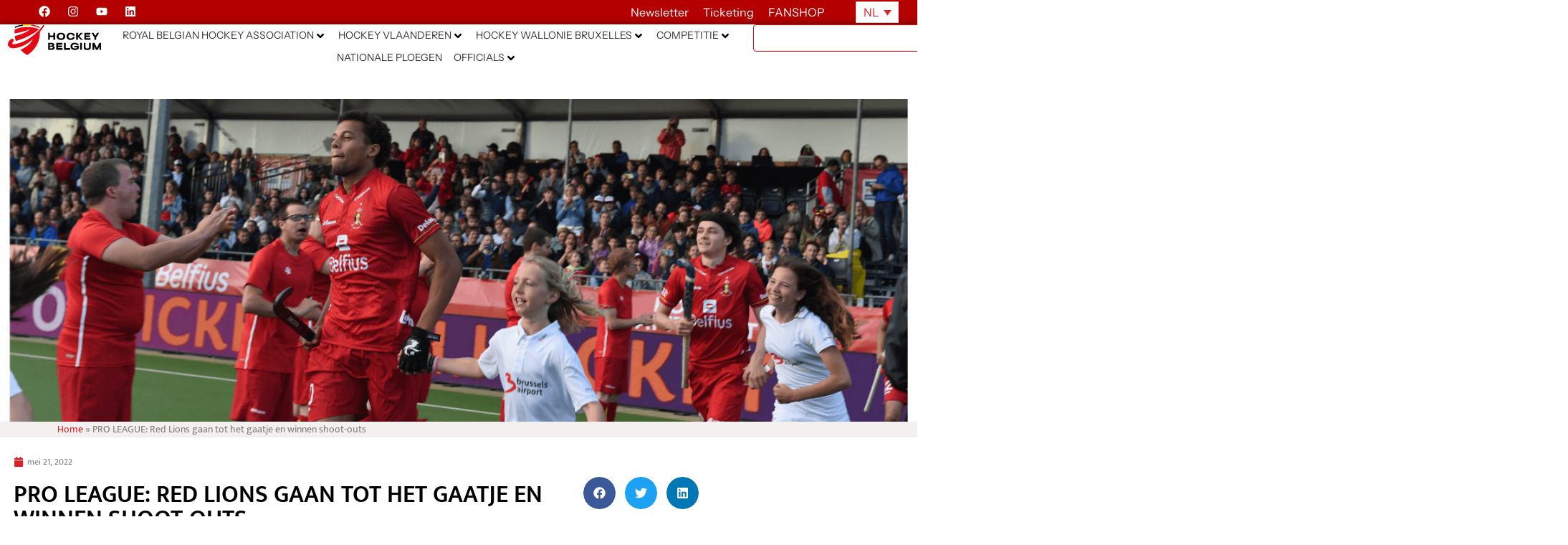

--- FILE ---
content_type: text/html; charset=UTF-8
request_url: https://hockey.be/nl/pro-league-red-lions-gaan-tot-het-gaatje-en-winnen-shoot-outs/
body_size: 73760
content:
<!doctype html>
<html lang="nl-NL">
<head>
	<meta charset="UTF-8">
	<meta name="viewport" content="width=device-width, initial-scale=1">
	<link rel="profile" href="http://gmpg.org/xfn/11">
	<meta name='robots' content='index, follow, max-image-preview:large, max-snippet:-1, max-video-preview:-1' />
<link rel="alternate" hreflang="nl" href="https://hockey.be/nl/pro-league-red-lions-gaan-tot-het-gaatje-en-winnen-shoot-outs/" />
<link rel="alternate" hreflang="fr" href="https://hockey.be/fr/pro-league-des-red-lions-jusquau-boutistes-gagnent-les-shoot-outs/" />
<link rel="alternate" hreflang="x-default" href="https://hockey.be/nl/pro-league-red-lions-gaan-tot-het-gaatje-en-winnen-shoot-outs/" />

	<!-- This site is optimized with the Yoast SEO plugin v26.8 - https://yoast.com/product/yoast-seo-wordpress/ -->
	<title>PRO LEAGUE: Red Lions gaan tot het gaatje en winnen shoot-outs - Hockey Belgium</title>
<link data-rocket-prefetch href="https://connect.facebook.net" rel="dns-prefetch">
<link data-rocket-prefetch href="https://fonts.googleapis.com" rel="dns-prefetch">
<link data-rocket-prefetch href="https://cdnjs.cloudflare.com" rel="dns-prefetch">
<link data-rocket-prefetch href="https://www.googletagmanager.com" rel="dns-prefetch"><link rel="preload" data-rocket-preload as="image" href="https://hockey.be/wp-content/uploads/2022/05/Header-Site-web30.png" fetchpriority="high">
	<meta name="description" content="Ook de Red Lions begonnen hun tweede deel van de Pro-League tegen Spanje. Bij deze gelegenheid maakten drie jonge Belgische (lees meer)" />
	<link rel="canonical" href="https://hockey.be/nl/pro-league-red-lions-gaan-tot-het-gaatje-en-winnen-shoot-outs/" />
	<meta property="og:locale" content="nl_NL" />
	<meta property="og:type" content="article" />
	<meta property="og:title" content="PRO LEAGUE: Red Lions gaan tot het gaatje en winnen shoot-outs - Hockey Belgium" />
	<meta property="og:description" content="Ook de Red Lions begonnen hun tweede deel van de Pro-League tegen Spanje. Bij deze gelegenheid maakten drie jonge Belgische (lees meer)" />
	<meta property="og:url" content="https://hockey.be/nl/pro-league-red-lions-gaan-tot-het-gaatje-en-winnen-shoot-outs/" />
	<meta property="og:site_name" content="Hockey Belgium" />
	<meta property="article:published_time" content="2022-05-20T22:02:20+00:00" />
	<meta property="article:modified_time" content="2022-05-20T22:13:21+00:00" />
	<meta property="og:image" content="https://hockey.be/wp-content/uploads/2022/05/Header-Site-web30.png" />
	<meta property="og:image:width" content="1920" />
	<meta property="og:image:height" content="400" />
	<meta property="og:image:type" content="image/png" />
	<meta name="author" content="Quentin Mathieu" />
	<meta name="twitter:card" content="summary_large_image" />
	<meta name="twitter:label1" content="Geschreven door" />
	<meta name="twitter:data1" content="Quentin Mathieu" />
	<meta name="twitter:label2" content="Geschatte leestijd" />
	<meta name="twitter:data2" content="7 minuten" />
	<script type="application/ld+json" class="yoast-schema-graph">{"@context":"https://schema.org","@graph":[{"@type":"Article","@id":"https://hockey.be/nl/pro-league-red-lions-gaan-tot-het-gaatje-en-winnen-shoot-outs/#article","isPartOf":{"@id":"https://hockey.be/nl/pro-league-red-lions-gaan-tot-het-gaatje-en-winnen-shoot-outs/"},"author":{"name":"Quentin Mathieu","@id":"https://hockey.be/nl/#/schema/person/bf4c46f0eac23341223cc27a33a08d84"},"headline":"PRO LEAGUE: Red Lions gaan tot het gaatje en winnen shoot-outs","datePublished":"2022-05-20T22:02:20+00:00","dateModified":"2022-05-20T22:13:21+00:00","mainEntityOfPage":{"@id":"https://hockey.be/nl/pro-league-red-lions-gaan-tot-het-gaatje-en-winnen-shoot-outs/"},"wordCount":447,"publisher":{"@id":"https://hockey.be/nl/#organization"},"image":{"@id":"https://hockey.be/nl/pro-league-red-lions-gaan-tot-het-gaatje-en-winnen-shoot-outs/#primaryimage"},"thumbnailUrl":"https://hockey.be/wp-content/uploads/2022/05/Header-Site-web30.png","articleSection":["Red Lions News"],"inLanguage":"nl-NL"},{"@type":"WebPage","@id":"https://hockey.be/nl/pro-league-red-lions-gaan-tot-het-gaatje-en-winnen-shoot-outs/","url":"https://hockey.be/nl/pro-league-red-lions-gaan-tot-het-gaatje-en-winnen-shoot-outs/","name":"PRO LEAGUE: Red Lions gaan tot het gaatje en winnen shoot-outs - Hockey Belgium","isPartOf":{"@id":"https://hockey.be/nl/#website"},"primaryImageOfPage":{"@id":"https://hockey.be/nl/pro-league-red-lions-gaan-tot-het-gaatje-en-winnen-shoot-outs/#primaryimage"},"image":{"@id":"https://hockey.be/nl/pro-league-red-lions-gaan-tot-het-gaatje-en-winnen-shoot-outs/#primaryimage"},"thumbnailUrl":"https://hockey.be/wp-content/uploads/2022/05/Header-Site-web30.png","datePublished":"2022-05-20T22:02:20+00:00","dateModified":"2022-05-20T22:13:21+00:00","description":"Ook de Red Lions begonnen hun tweede deel van de Pro-League tegen Spanje. Bij deze gelegenheid maakten drie jonge Belgische (lees meer)","breadcrumb":{"@id":"https://hockey.be/nl/pro-league-red-lions-gaan-tot-het-gaatje-en-winnen-shoot-outs/#breadcrumb"},"inLanguage":"nl-NL","potentialAction":[{"@type":"ReadAction","target":["https://hockey.be/nl/pro-league-red-lions-gaan-tot-het-gaatje-en-winnen-shoot-outs/"]}]},{"@type":"ImageObject","inLanguage":"nl-NL","@id":"https://hockey.be/nl/pro-league-red-lions-gaan-tot-het-gaatje-en-winnen-shoot-outs/#primaryimage","url":"https://hockey.be/wp-content/uploads/2022/05/Header-Site-web30.png","contentUrl":"https://hockey.be/wp-content/uploads/2022/05/Header-Site-web30.png","width":1920,"height":400},{"@type":"BreadcrumbList","@id":"https://hockey.be/nl/pro-league-red-lions-gaan-tot-het-gaatje-en-winnen-shoot-outs/#breadcrumb","itemListElement":[{"@type":"ListItem","position":1,"name":"Home","item":"https://hockey.be/nl/"},{"@type":"ListItem","position":2,"name":"PRO LEAGUE: Red Lions gaan tot het gaatje en winnen shoot-outs"}]},{"@type":"WebSite","@id":"https://hockey.be/nl/#website","url":"https://hockey.be/nl/","name":"Hockey Belgium","description":"","publisher":{"@id":"https://hockey.be/nl/#organization"},"potentialAction":[{"@type":"SearchAction","target":{"@type":"EntryPoint","urlTemplate":"https://hockey.be/nl/?s={search_term_string}"},"query-input":{"@type":"PropertyValueSpecification","valueRequired":true,"valueName":"search_term_string"}}],"inLanguage":"nl-NL"},{"@type":"Organization","@id":"https://hockey.be/nl/#organization","name":"Hockey Belgium","url":"https://hockey.be/nl/","logo":{"@type":"ImageObject","inLanguage":"nl-NL","@id":"https://hockey.be/nl/#/schema/logo/image/","url":"https://hockey.be/wp-content/uploads/2025/07/logo-hockey-be.svg","contentUrl":"https://hockey.be/wp-content/uploads/2025/07/logo-hockey-be.svg","width":724.16,"height":241.49,"caption":"Hockey Belgium"},"image":{"@id":"https://hockey.be/nl/#/schema/logo/image/"}},{"@type":"Person","@id":"https://hockey.be/nl/#/schema/person/bf4c46f0eac23341223cc27a33a08d84","name":"Quentin Mathieu","image":{"@type":"ImageObject","inLanguage":"nl-NL","@id":"https://hockey.be/nl/#/schema/person/image/","url":"https://secure.gravatar.com/avatar/a50ef638dcd8708c3c133d3073338bd1b777444330821fe506379670c2e1a492?s=96&d=mm&r=g","contentUrl":"https://secure.gravatar.com/avatar/a50ef638dcd8708c3c133d3073338bd1b777444330821fe506379670c2e1a492?s=96&d=mm&r=g","caption":"Quentin Mathieu"},"url":"https://hockey.be/nl/author/quentin-mathieuhockey-be/"}]}</script>
	<!-- / Yoast SEO plugin. -->


<link rel='dns-prefetch' href='//cdnjs.cloudflare.com' />
<link rel='dns-prefetch' href='//www.googletagmanager.com' />
<link rel='dns-prefetch' href='//fonts.googleapis.com' />
<link rel="alternate" type="application/rss+xml" title="Hockey Belgium &raquo; feed" href="https://hockey.be/nl/feed/" />
<link rel="alternate" type="application/rss+xml" title="Hockey Belgium &raquo; reacties feed" href="https://hockey.be/nl/comments/feed/" />
<link rel="alternate" type="text/calendar" title="Hockey Belgium &raquo; iCal Feed" href="https://hockey.be/nl/events/?ical=1" />
<link rel="alternate" title="oEmbed (JSON)" type="application/json+oembed" href="https://hockey.be/nl/wp-json/oembed/1.0/embed?url=https%3A%2F%2Fhockey.be%2Fnl%2Fpro-league-red-lions-gaan-tot-het-gaatje-en-winnen-shoot-outs%2F" />
<link rel="alternate" title="oEmbed (XML)" type="text/xml+oembed" href="https://hockey.be/nl/wp-json/oembed/1.0/embed?url=https%3A%2F%2Fhockey.be%2Fnl%2Fpro-league-red-lions-gaan-tot-het-gaatje-en-winnen-shoot-outs%2F&#038;format=xml" />
<style id='wp-img-auto-sizes-contain-inline-css' type='text/css'>
img:is([sizes=auto i],[sizes^="auto," i]){contain-intrinsic-size:3000px 1500px}
/*# sourceURL=wp-img-auto-sizes-contain-inline-css */
</style>
<style id='wp-emoji-styles-inline-css' type='text/css'>

	img.wp-smiley, img.emoji {
		display: inline !important;
		border: none !important;
		box-shadow: none !important;
		height: 1em !important;
		width: 1em !important;
		margin: 0 0.07em !important;
		vertical-align: -0.1em !important;
		background: none !important;
		padding: 0 !important;
	}
/*# sourceURL=wp-emoji-styles-inline-css */
</style>
<style id='classic-theme-styles-inline-css' type='text/css'>
/*! This file is auto-generated */
.wp-block-button__link{color:#fff;background-color:#32373c;border-radius:9999px;box-shadow:none;text-decoration:none;padding:calc(.667em + 2px) calc(1.333em + 2px);font-size:1.125em}.wp-block-file__button{background:#32373c;color:#fff;text-decoration:none}
/*# sourceURL=/wp-includes/css/classic-themes.min.css */
</style>
<link rel='stylesheet' id='jet-engine-frontend-css' href='https://hockey.be/wp-content/plugins/jet-engine/assets/css/frontend.css?ver=3.8.2.1' type='text/css' media='all' />
<style id='global-styles-inline-css' type='text/css'>
:root{--wp--preset--aspect-ratio--square: 1;--wp--preset--aspect-ratio--4-3: 4/3;--wp--preset--aspect-ratio--3-4: 3/4;--wp--preset--aspect-ratio--3-2: 3/2;--wp--preset--aspect-ratio--2-3: 2/3;--wp--preset--aspect-ratio--16-9: 16/9;--wp--preset--aspect-ratio--9-16: 9/16;--wp--preset--color--black: #000000;--wp--preset--color--cyan-bluish-gray: #abb8c3;--wp--preset--color--white: #ffffff;--wp--preset--color--pale-pink: #f78da7;--wp--preset--color--vivid-red: #cf2e2e;--wp--preset--color--luminous-vivid-orange: #ff6900;--wp--preset--color--luminous-vivid-amber: #fcb900;--wp--preset--color--light-green-cyan: #7bdcb5;--wp--preset--color--vivid-green-cyan: #00d084;--wp--preset--color--pale-cyan-blue: #8ed1fc;--wp--preset--color--vivid-cyan-blue: #0693e3;--wp--preset--color--vivid-purple: #9b51e0;--wp--preset--gradient--vivid-cyan-blue-to-vivid-purple: linear-gradient(135deg,rgb(6,147,227) 0%,rgb(155,81,224) 100%);--wp--preset--gradient--light-green-cyan-to-vivid-green-cyan: linear-gradient(135deg,rgb(122,220,180) 0%,rgb(0,208,130) 100%);--wp--preset--gradient--luminous-vivid-amber-to-luminous-vivid-orange: linear-gradient(135deg,rgb(252,185,0) 0%,rgb(255,105,0) 100%);--wp--preset--gradient--luminous-vivid-orange-to-vivid-red: linear-gradient(135deg,rgb(255,105,0) 0%,rgb(207,46,46) 100%);--wp--preset--gradient--very-light-gray-to-cyan-bluish-gray: linear-gradient(135deg,rgb(238,238,238) 0%,rgb(169,184,195) 100%);--wp--preset--gradient--cool-to-warm-spectrum: linear-gradient(135deg,rgb(74,234,220) 0%,rgb(151,120,209) 20%,rgb(207,42,186) 40%,rgb(238,44,130) 60%,rgb(251,105,98) 80%,rgb(254,248,76) 100%);--wp--preset--gradient--blush-light-purple: linear-gradient(135deg,rgb(255,206,236) 0%,rgb(152,150,240) 100%);--wp--preset--gradient--blush-bordeaux: linear-gradient(135deg,rgb(254,205,165) 0%,rgb(254,45,45) 50%,rgb(107,0,62) 100%);--wp--preset--gradient--luminous-dusk: linear-gradient(135deg,rgb(255,203,112) 0%,rgb(199,81,192) 50%,rgb(65,88,208) 100%);--wp--preset--gradient--pale-ocean: linear-gradient(135deg,rgb(255,245,203) 0%,rgb(182,227,212) 50%,rgb(51,167,181) 100%);--wp--preset--gradient--electric-grass: linear-gradient(135deg,rgb(202,248,128) 0%,rgb(113,206,126) 100%);--wp--preset--gradient--midnight: linear-gradient(135deg,rgb(2,3,129) 0%,rgb(40,116,252) 100%);--wp--preset--font-size--small: 13px;--wp--preset--font-size--medium: 20px;--wp--preset--font-size--large: 36px;--wp--preset--font-size--x-large: 42px;--wp--preset--spacing--20: 0.44rem;--wp--preset--spacing--30: 0.67rem;--wp--preset--spacing--40: 1rem;--wp--preset--spacing--50: 1.5rem;--wp--preset--spacing--60: 2.25rem;--wp--preset--spacing--70: 3.38rem;--wp--preset--spacing--80: 5.06rem;--wp--preset--shadow--natural: 6px 6px 9px rgba(0, 0, 0, 0.2);--wp--preset--shadow--deep: 12px 12px 50px rgba(0, 0, 0, 0.4);--wp--preset--shadow--sharp: 6px 6px 0px rgba(0, 0, 0, 0.2);--wp--preset--shadow--outlined: 6px 6px 0px -3px rgb(255, 255, 255), 6px 6px rgb(0, 0, 0);--wp--preset--shadow--crisp: 6px 6px 0px rgb(0, 0, 0);}:where(.is-layout-flex){gap: 0.5em;}:where(.is-layout-grid){gap: 0.5em;}body .is-layout-flex{display: flex;}.is-layout-flex{flex-wrap: wrap;align-items: center;}.is-layout-flex > :is(*, div){margin: 0;}body .is-layout-grid{display: grid;}.is-layout-grid > :is(*, div){margin: 0;}:where(.wp-block-columns.is-layout-flex){gap: 2em;}:where(.wp-block-columns.is-layout-grid){gap: 2em;}:where(.wp-block-post-template.is-layout-flex){gap: 1.25em;}:where(.wp-block-post-template.is-layout-grid){gap: 1.25em;}.has-black-color{color: var(--wp--preset--color--black) !important;}.has-cyan-bluish-gray-color{color: var(--wp--preset--color--cyan-bluish-gray) !important;}.has-white-color{color: var(--wp--preset--color--white) !important;}.has-pale-pink-color{color: var(--wp--preset--color--pale-pink) !important;}.has-vivid-red-color{color: var(--wp--preset--color--vivid-red) !important;}.has-luminous-vivid-orange-color{color: var(--wp--preset--color--luminous-vivid-orange) !important;}.has-luminous-vivid-amber-color{color: var(--wp--preset--color--luminous-vivid-amber) !important;}.has-light-green-cyan-color{color: var(--wp--preset--color--light-green-cyan) !important;}.has-vivid-green-cyan-color{color: var(--wp--preset--color--vivid-green-cyan) !important;}.has-pale-cyan-blue-color{color: var(--wp--preset--color--pale-cyan-blue) !important;}.has-vivid-cyan-blue-color{color: var(--wp--preset--color--vivid-cyan-blue) !important;}.has-vivid-purple-color{color: var(--wp--preset--color--vivid-purple) !important;}.has-black-background-color{background-color: var(--wp--preset--color--black) !important;}.has-cyan-bluish-gray-background-color{background-color: var(--wp--preset--color--cyan-bluish-gray) !important;}.has-white-background-color{background-color: var(--wp--preset--color--white) !important;}.has-pale-pink-background-color{background-color: var(--wp--preset--color--pale-pink) !important;}.has-vivid-red-background-color{background-color: var(--wp--preset--color--vivid-red) !important;}.has-luminous-vivid-orange-background-color{background-color: var(--wp--preset--color--luminous-vivid-orange) !important;}.has-luminous-vivid-amber-background-color{background-color: var(--wp--preset--color--luminous-vivid-amber) !important;}.has-light-green-cyan-background-color{background-color: var(--wp--preset--color--light-green-cyan) !important;}.has-vivid-green-cyan-background-color{background-color: var(--wp--preset--color--vivid-green-cyan) !important;}.has-pale-cyan-blue-background-color{background-color: var(--wp--preset--color--pale-cyan-blue) !important;}.has-vivid-cyan-blue-background-color{background-color: var(--wp--preset--color--vivid-cyan-blue) !important;}.has-vivid-purple-background-color{background-color: var(--wp--preset--color--vivid-purple) !important;}.has-black-border-color{border-color: var(--wp--preset--color--black) !important;}.has-cyan-bluish-gray-border-color{border-color: var(--wp--preset--color--cyan-bluish-gray) !important;}.has-white-border-color{border-color: var(--wp--preset--color--white) !important;}.has-pale-pink-border-color{border-color: var(--wp--preset--color--pale-pink) !important;}.has-vivid-red-border-color{border-color: var(--wp--preset--color--vivid-red) !important;}.has-luminous-vivid-orange-border-color{border-color: var(--wp--preset--color--luminous-vivid-orange) !important;}.has-luminous-vivid-amber-border-color{border-color: var(--wp--preset--color--luminous-vivid-amber) !important;}.has-light-green-cyan-border-color{border-color: var(--wp--preset--color--light-green-cyan) !important;}.has-vivid-green-cyan-border-color{border-color: var(--wp--preset--color--vivid-green-cyan) !important;}.has-pale-cyan-blue-border-color{border-color: var(--wp--preset--color--pale-cyan-blue) !important;}.has-vivid-cyan-blue-border-color{border-color: var(--wp--preset--color--vivid-cyan-blue) !important;}.has-vivid-purple-border-color{border-color: var(--wp--preset--color--vivid-purple) !important;}.has-vivid-cyan-blue-to-vivid-purple-gradient-background{background: var(--wp--preset--gradient--vivid-cyan-blue-to-vivid-purple) !important;}.has-light-green-cyan-to-vivid-green-cyan-gradient-background{background: var(--wp--preset--gradient--light-green-cyan-to-vivid-green-cyan) !important;}.has-luminous-vivid-amber-to-luminous-vivid-orange-gradient-background{background: var(--wp--preset--gradient--luminous-vivid-amber-to-luminous-vivid-orange) !important;}.has-luminous-vivid-orange-to-vivid-red-gradient-background{background: var(--wp--preset--gradient--luminous-vivid-orange-to-vivid-red) !important;}.has-very-light-gray-to-cyan-bluish-gray-gradient-background{background: var(--wp--preset--gradient--very-light-gray-to-cyan-bluish-gray) !important;}.has-cool-to-warm-spectrum-gradient-background{background: var(--wp--preset--gradient--cool-to-warm-spectrum) !important;}.has-blush-light-purple-gradient-background{background: var(--wp--preset--gradient--blush-light-purple) !important;}.has-blush-bordeaux-gradient-background{background: var(--wp--preset--gradient--blush-bordeaux) !important;}.has-luminous-dusk-gradient-background{background: var(--wp--preset--gradient--luminous-dusk) !important;}.has-pale-ocean-gradient-background{background: var(--wp--preset--gradient--pale-ocean) !important;}.has-electric-grass-gradient-background{background: var(--wp--preset--gradient--electric-grass) !important;}.has-midnight-gradient-background{background: var(--wp--preset--gradient--midnight) !important;}.has-small-font-size{font-size: var(--wp--preset--font-size--small) !important;}.has-medium-font-size{font-size: var(--wp--preset--font-size--medium) !important;}.has-large-font-size{font-size: var(--wp--preset--font-size--large) !important;}.has-x-large-font-size{font-size: var(--wp--preset--font-size--x-large) !important;}
:where(.wp-block-post-template.is-layout-flex){gap: 1.25em;}:where(.wp-block-post-template.is-layout-grid){gap: 1.25em;}
:where(.wp-block-term-template.is-layout-flex){gap: 1.25em;}:where(.wp-block-term-template.is-layout-grid){gap: 1.25em;}
:where(.wp-block-columns.is-layout-flex){gap: 2em;}:where(.wp-block-columns.is-layout-grid){gap: 2em;}
:root :where(.wp-block-pullquote){font-size: 1.5em;line-height: 1.6;}
/*# sourceURL=global-styles-inline-css */
</style>
<link rel='stylesheet' id='open-sans-condensed-css' href='https://fonts.googleapis.com/css2?family=Open+Sans+Condensed%3Awght%40700&#038;display=swap&#038;ver=1.0.0' type='text/css' media='all' />
<link rel='stylesheet' id='sportlink-connect-css' href='https://hockey.be/wp-content/plugins/sportlink-connect/public/css/sportlink-connect-public.css?ver=1.0.0' type='text/css' media='all' />
<link rel='stylesheet' id='tribe-events-v2-single-skeleton-css' href='https://hockey.be/wp-content/plugins/the-events-calendar/build/css/tribe-events-single-skeleton.css?ver=6.15.14' type='text/css' media='all' />
<link rel='stylesheet' id='tribe-events-v2-single-skeleton-full-css' href='https://hockey.be/wp-content/plugins/the-events-calendar/build/css/tribe-events-single-full.css?ver=6.15.14' type='text/css' media='all' />
<link rel='stylesheet' id='tec-events-elementor-widgets-base-styles-css' href='https://hockey.be/wp-content/plugins/the-events-calendar/build/css/integrations/plugins/elementor/widgets/widget-base.css?ver=6.15.14' type='text/css' media='all' />
<link rel='stylesheet' id='wpml-legacy-horizontal-list-0-css' href='https://hockey.be/wp-content/plugins/sitepress-multilingual-cms/templates/language-switchers/legacy-list-horizontal/style.min.css?ver=1' type='text/css' media='all' />
<link rel='stylesheet' id='elementor-hello-theme-style-css' href='https://hockey.be/wp-content/themes/elementor-hello-theme/style.css?ver=6.9' type='text/css' media='all' />
<link rel='stylesheet' id='hockey-custom-style-css' href='https://hockey.be/wp-content/themes/elementor-hello-theme/hockey.css?ver=6.9' type='text/css' media='all' />
<link rel='stylesheet' id='candriam-style-css' href='https://hockey.be/wp-content/uploads/Banners/candriam_style.css?ver=6.9' type='text/css' media='all' />
<link rel='stylesheet' id='jet-menu-public-styles-css' href='https://hockey.be/wp-content/plugins/jet-menu/assets/public/css/public.css?ver=2.4.18' type='text/css' media='all' />
<link rel='stylesheet' id='elementor-frontend-css' href='https://hockey.be/wp-content/uploads/elementor/css/custom-frontend.min.css?ver=1769495002' type='text/css' media='all' />
<style id='elementor-frontend-inline-css' type='text/css'>
.elementor-17517 .elementor-element.elementor-element-1fcbff1:not(.elementor-motion-effects-element-type-background), .elementor-17517 .elementor-element.elementor-element-1fcbff1 > .elementor-motion-effects-container > .elementor-motion-effects-layer{background-image:url("https://hockey.be/wp-content/uploads/2022/05/Header-Site-web30.png");}
/*# sourceURL=elementor-frontend-inline-css */
</style>
<link rel='stylesheet' id='widget-social-icons-css' href='https://hockey.be/wp-content/plugins/elementor/assets/css/widget-social-icons.min.css?ver=3.34.3' type='text/css' media='all' />
<link rel='stylesheet' id='e-apple-webkit-css' href='https://hockey.be/wp-content/uploads/elementor/css/custom-apple-webkit.min.css?ver=1769495002' type='text/css' media='all' />
<link rel='stylesheet' id='widget-heading-css' href='https://hockey.be/wp-content/plugins/elementor/assets/css/widget-heading.min.css?ver=3.34.3' type='text/css' media='all' />
<link rel='stylesheet' id='widget-image-css' href='https://hockey.be/wp-content/plugins/elementor/assets/css/widget-image.min.css?ver=3.34.3' type='text/css' media='all' />
<link rel='stylesheet' id='widget-search-css' href='https://hockey.be/wp-content/plugins/elementor-pro/assets/css/widget-search.min.css?ver=3.34.3' type='text/css' media='all' />
<link rel='stylesheet' id='e-sticky-css' href='https://hockey.be/wp-content/plugins/elementor-pro/assets/css/modules/sticky.min.css?ver=3.34.3' type='text/css' media='all' />
<link rel='stylesheet' id='widget-breadcrumbs-css' href='https://hockey.be/wp-content/plugins/elementor-pro/assets/css/widget-breadcrumbs.min.css?ver=3.34.3' type='text/css' media='all' />
<link rel='stylesheet' id='widget-nav-menu-css' href='https://hockey.be/wp-content/uploads/elementor/css/custom-pro-widget-nav-menu.min.css?ver=1769495002' type='text/css' media='all' />
<link rel='stylesheet' id='widget-spacer-css' href='https://hockey.be/wp-content/plugins/elementor/assets/css/widget-spacer.min.css?ver=3.34.3' type='text/css' media='all' />
<link rel='stylesheet' id='e-animation-rotate-css' href='https://hockey.be/wp-content/plugins/elementor/assets/lib/animations/styles/e-animation-rotate.min.css?ver=3.34.3' type='text/css' media='all' />
<link rel='stylesheet' id='widget-form-css' href='https://hockey.be/wp-content/plugins/elementor-pro/assets/css/widget-form.min.css?ver=3.34.3' type='text/css' media='all' />
<link rel='stylesheet' id='e-animation-slideInRight-css' href='https://hockey.be/wp-content/plugins/elementor/assets/lib/animations/styles/slideInRight.min.css?ver=3.34.3' type='text/css' media='all' />
<link rel='stylesheet' id='e-animation-slideInDown-css' href='https://hockey.be/wp-content/plugins/elementor/assets/lib/animations/styles/slideInDown.min.css?ver=3.34.3' type='text/css' media='all' />
<link rel='stylesheet' id='e-popup-css' href='https://hockey.be/wp-content/plugins/elementor-pro/assets/css/conditionals/popup.min.css?ver=3.34.3' type='text/css' media='all' />
<link rel='stylesheet' id='e-animation-slideInUp-css' href='https://hockey.be/wp-content/plugins/elementor/assets/lib/animations/styles/slideInUp.min.css?ver=3.34.3' type='text/css' media='all' />
<link rel='stylesheet' id='elementor-post-33792-css' href='https://hockey.be/wp-content/uploads/elementor/css/post-33792.css?ver=1769495003' type='text/css' media='all' />
<link rel='stylesheet' id='widget-post-info-css' href='https://hockey.be/wp-content/plugins/elementor-pro/assets/css/widget-post-info.min.css?ver=3.34.3' type='text/css' media='all' />
<link rel='stylesheet' id='widget-icon-list-css' href='https://hockey.be/wp-content/uploads/elementor/css/custom-widget-icon-list.min.css?ver=1769495002' type='text/css' media='all' />
<link rel='stylesheet' id='widget-divider-css' href='https://hockey.be/wp-content/plugins/elementor/assets/css/widget-divider.min.css?ver=3.34.3' type='text/css' media='all' />
<link rel='stylesheet' id='widget-share-buttons-css' href='https://hockey.be/wp-content/plugins/elementor-pro/assets/css/widget-share-buttons.min.css?ver=3.34.3' type='text/css' media='all' />
<link rel='stylesheet' id='elementor-post-42195-css' href='https://hockey.be/wp-content/uploads/elementor/css/post-42195.css?ver=1769496263' type='text/css' media='all' />
<link rel='stylesheet' id='elementor-post-17517-css' href='https://hockey.be/wp-content/uploads/elementor/css/post-17517.css?ver=1769495003' type='text/css' media='all' />
<link rel='stylesheet' id='elementor-post-16135-css' href='https://hockey.be/wp-content/uploads/elementor/css/post-16135.css?ver=1769495004' type='text/css' media='all' />
<link rel='stylesheet' id='elementor-post-63083-css' href='https://hockey.be/wp-content/uploads/elementor/css/post-63083.css?ver=1769495004' type='text/css' media='all' />
<link rel='stylesheet' id='elementor-post-20734-css' href='https://hockey.be/wp-content/uploads/elementor/css/post-20734.css?ver=1769495004' type='text/css' media='all' />
<link rel='stylesheet' id='algolia-autocomplete-css' href='https://hockey.be/wp-content/plugins/wp-search-with-algolia/css/algolia-autocomplete.css?ver=2.11.1' type='text/css' media='all' />
<link rel='stylesheet' id='elementor-gf-local-instrumentsans-css' href='https://hockey.be/wp-content/uploads/elementor/google-fonts/css/instrumentsans.css?ver=1752493021' type='text/css' media='all' />
<link rel='stylesheet' id='elementor-gf-local-mukta-css' href='https://hockey.be/wp-content/uploads/elementor/google-fonts/css/mukta.css?ver=1742235819' type='text/css' media='all' />
<script type="text/javascript" id="wpml-cookie-js-extra">
/* <![CDATA[ */
var wpml_cookies = {"wp-wpml_current_language":{"value":"nl","expires":1,"path":"/"}};
var wpml_cookies = {"wp-wpml_current_language":{"value":"nl","expires":1,"path":"/"}};
//# sourceURL=wpml-cookie-js-extra
/* ]]> */
</script>
<script type="text/javascript" src="https://hockey.be/wp-content/plugins/sitepress-multilingual-cms/res/js/cookies/language-cookie.js?ver=486900" id="wpml-cookie-js" defer="defer" data-wp-strategy="defer"></script>
<script type="text/javascript" src="https://hockey.be/wp-includes/js/jquery/jquery.min.js?ver=3.7.1" id="jquery-core-js"></script>
<script type="text/javascript" src="https://hockey.be/wp-includes/js/jquery/jquery-migrate.min.js?ver=3.4.1" id="jquery-migrate-js"></script>
<script type="text/javascript" id="sportlink-connect-js-extra">
/* <![CDATA[ */
var params = {"url":"https://hockey.be"};
//# sourceURL=sportlink-connect-js-extra
/* ]]> */
</script>
<script type="text/javascript" src="https://hockey.be/wp-content/plugins/sportlink-connect/public/js/sportlink-connect-public.js?ver=1.0.0" id="sportlink-connect-js"></script>
<script type="text/javascript" id="mediaelement-core-js-before">
/* <![CDATA[ */
var mejsL10n = {"language":"nl","strings":{"mejs.download-file":"Bestand downloaden","mejs.install-flash":"Je gebruikt een browser die geen Flash Player heeft ingeschakeld of ge\u00efnstalleerd. Zet de Flash Player plugin aan of download de nieuwste versie van https://get.adobe.com/flashplayer/","mejs.fullscreen":"Volledig scherm","mejs.play":"Afspelen","mejs.pause":"Pauzeren","mejs.time-slider":"Tijdschuifbalk","mejs.time-help-text":"Gebruik Links/Rechts pijltoetsen om \u00e9\u00e9n seconde vooruit te spoelen, Omhoog/Omlaag pijltoetsen om tien seconden vooruit te spoelen.","mejs.live-broadcast":"Live uitzending","mejs.volume-help-text":"Gebruik Omhoog/Omlaag pijltoetsen om het volume te verhogen of te verlagen.","mejs.unmute":"Geluid aan","mejs.mute":"Dempen","mejs.volume-slider":"Volumeschuifbalk","mejs.video-player":"Videospeler","mejs.audio-player":"Audiospeler","mejs.captions-subtitles":"Bijschriften/ondertitels","mejs.captions-chapters":"Hoofdstukken","mejs.none":"Geen","mejs.afrikaans":"Afrikaans","mejs.albanian":"Albanees","mejs.arabic":"Arabisch","mejs.belarusian":"Wit-Russisch","mejs.bulgarian":"Bulgaars","mejs.catalan":"Catalaans","mejs.chinese":"Chinees","mejs.chinese-simplified":"Chinees (Versimpeld)","mejs.chinese-traditional":"Chinees (Traditioneel)","mejs.croatian":"Kroatisch","mejs.czech":"Tsjechisch","mejs.danish":"Deens","mejs.dutch":"Nederlands","mejs.english":"Engels","mejs.estonian":"Estlands","mejs.filipino":"Filipijns","mejs.finnish":"Fins","mejs.french":"Frans","mejs.galician":"Galicisch","mejs.german":"Duits","mejs.greek":"Grieks","mejs.haitian-creole":"Ha\u00eftiaans Creools","mejs.hebrew":"Hebreeuws","mejs.hindi":"Hindi","mejs.hungarian":"Hongaars","mejs.icelandic":"IJslands","mejs.indonesian":"Indonesisch","mejs.irish":"Iers","mejs.italian":"Italiaans","mejs.japanese":"Japans","mejs.korean":"Koreaans","mejs.latvian":"Lets","mejs.lithuanian":"Litouws","mejs.macedonian":"Macedonisch","mejs.malay":"Maleis","mejs.maltese":"Maltees","mejs.norwegian":"Noors","mejs.persian":"Perzisch","mejs.polish":"Pools","mejs.portuguese":"Portugees","mejs.romanian":"Roemeens","mejs.russian":"Russisch","mejs.serbian":"Servisch","mejs.slovak":"Slovaaks","mejs.slovenian":"Sloveens","mejs.spanish":"Spaans","mejs.swahili":"Swahili","mejs.swedish":"Zweeds","mejs.tagalog":"Tagalog","mejs.thai":"Thais","mejs.turkish":"Turks","mejs.ukrainian":"Oekra\u00efens","mejs.vietnamese":"Vietnamees","mejs.welsh":"Welsh","mejs.yiddish":"Jiddisch"}};
//# sourceURL=mediaelement-core-js-before
/* ]]> */
</script>
<script type="text/javascript" src="https://hockey.be/wp-includes/js/mediaelement/mediaelement-and-player.min.js?ver=4.2.17" id="mediaelement-core-js"></script>
<script type="text/javascript" src="https://hockey.be/wp-includes/js/mediaelement/mediaelement-migrate.min.js?ver=6.9" id="mediaelement-migrate-js"></script>
<script type="text/javascript" id="mediaelement-js-extra">
/* <![CDATA[ */
var _wpmejsSettings = {"pluginPath":"/wp-includes/js/mediaelement/","classPrefix":"mejs-","stretching":"responsive","audioShortcodeLibrary":"mediaelement","videoShortcodeLibrary":"mediaelement"};
//# sourceURL=mediaelement-js-extra
/* ]]> */
</script>
<script type="text/javascript" src="https://hockey.be/wp-includes/js/mediaelement/wp-mediaelement.min.js?ver=6.9" id="wp-mediaelement-js"></script>
<script type="text/javascript" src="https://cdnjs.cloudflare.com/ajax/libs/gsap/3.7.1/gsap.min.js?ver=6.9" id="candriam-js-js"></script>

<!-- Google tag (gtag.js) snippet toegevoegd door Site Kit -->
<!-- Google Analytics snippet toegevoegd door Site Kit -->
<script type="text/javascript" src="https://www.googletagmanager.com/gtag/js?id=GT-MQBVLZ6" id="google_gtagjs-js" async></script>
<script type="text/javascript" id="google_gtagjs-js-after">
/* <![CDATA[ */
window.dataLayer = window.dataLayer || [];function gtag(){dataLayer.push(arguments);}
gtag("set","linker",{"domains":["hockey.be"]});
gtag("js", new Date());
gtag("set", "developer_id.dZTNiMT", true);
gtag("config", "GT-MQBVLZ6");
//# sourceURL=google_gtagjs-js-after
/* ]]> */
</script>
<link rel="https://api.w.org/" href="https://hockey.be/nl/wp-json/" /><link rel="alternate" title="JSON" type="application/json" href="https://hockey.be/nl/wp-json/wp/v2/posts/42195" /><link rel="EditURI" type="application/rsd+xml" title="RSD" href="https://hockey.be/xmlrpc.php?rsd" />
<meta name="generator" content="WordPress 6.9" />
<link rel='shortlink' href='https://hockey.be/nl/?p=42195' />
<meta name="generator" content="WPML ver:4.8.6 stt:38,1,4;" />
<meta name="generator" content="Site Kit by Google 1.171.0" /><meta name="tec-api-version" content="v1"><meta name="tec-api-origin" content="https://hockey.be/nl/"><link rel="alternate" href="https://hockey.be/nl/wp-json/tribe/events/v1/" /><meta name="generator" content="Elementor 3.34.3; features: e_font_icon_svg, additional_custom_breakpoints; settings: css_print_method-external, google_font-enabled, font_display-auto">
<!-- Meta Pixel Code -->
<script>
!function(f,b,e,v,n,t,s)
{if(f.fbq)return;n=f.fbq=function(){n.callMethod?
n.callMethod.apply(n,arguments):n.queue.push(arguments)};
if(!f._fbq)f._fbq=n;n.push=n;n.loaded=!0;n.version='2.0';
n.queue=[];t=b.createElement(e);t.async=!0;
t.src=v;s=b.getElementsByTagName(e)[0];
s.parentNode.insertBefore(t,s)}(window, document,'script',
'https://connect.facebook.net/en_US/fbevents.js');
fbq('init', '883475610063243');
fbq('track', 'PageView');
</script>
<noscript><img height="1" width="1" style="display:none"
src="https://www.facebook.com/tr?id=883475610063243&ev=PageView&noscript=1"
/></noscript>
<!-- End Meta Pixel Code -->
<!-- Global site tag (gtag.js) - Google Analytics -->
<script async src="https://www.googletagmanager.com/gtag/js?id=UA-120915909-1"></script>
<script>
  window.dataLayer = window.dataLayer || [];
  function gtag(){dataLayer.push(arguments);}
  gtag('js', new Date());

  gtag('config', 'UA-120915909-1');
</script>
			<style>
				.e-con.e-parent:nth-of-type(n+4):not(.e-lazyloaded):not(.e-no-lazyload),
				.e-con.e-parent:nth-of-type(n+4):not(.e-lazyloaded):not(.e-no-lazyload) * {
					background-image: none !important;
				}
				@media screen and (max-height: 1024px) {
					.e-con.e-parent:nth-of-type(n+3):not(.e-lazyloaded):not(.e-no-lazyload),
					.e-con.e-parent:nth-of-type(n+3):not(.e-lazyloaded):not(.e-no-lazyload) * {
						background-image: none !important;
					}
				}
				@media screen and (max-height: 640px) {
					.e-con.e-parent:nth-of-type(n+2):not(.e-lazyloaded):not(.e-no-lazyload),
					.e-con.e-parent:nth-of-type(n+2):not(.e-lazyloaded):not(.e-no-lazyload) * {
						background-image: none !important;
					}
				}
			</style>
			<link rel="icon" href="https://hockey.be/wp-content/uploads/2025/09/cropped-icon-hockey-belgium-1-32x32.png" sizes="32x32" />
<link rel="icon" href="https://hockey.be/wp-content/uploads/2025/09/cropped-icon-hockey-belgium-1-192x192.png" sizes="192x192" />
<link rel="apple-touch-icon" href="https://hockey.be/wp-content/uploads/2025/09/cropped-icon-hockey-belgium-1-180x180.png" />
<meta name="msapplication-TileImage" content="https://hockey.be/wp-content/uploads/2025/09/cropped-icon-hockey-belgium-1-270x270.png" />
		<style type="text/css" id="wp-custom-css">
			/* 🔹 Réinitialisation des styles de liste */
.menu ul,
.menu li {
	list-style: none;
	margin: 0;
	padding: 0;
}

/* 🔹 Cache les sous-menus par défaut */
.menu ul ul {
	display: none;
}

/* 🔹 Affiche les sous-menus de l'élément actif ou de ses ancêtres */
.menu .current-menu-item > ul,
.menu .current-menu-ancestor > ul {
	display: block;
}

/* 🔹 Position relative nécessaire pour placer des éléments en absolu (flèches) */
.menu li {
	position: relative;
}

/* 🔹 Style de base des liens de menu */
.menu a {
	display: block;
	color: #7e7b7b; /* gris par défaut */
	padding: 4px 0;
	font-size: 16px;
	border-bottom: 1px solid #dbdbdb;
	text-transform: uppercase;
	text-decoration: none;
	transition: color 0.2s ease;
}

/* 🔹 Hover et focus pour meilleure accessibilité */
.menu a:hover,
.menu a:focus {
	color: #c73633;
}

/* 🔹 Style des liens dans les sous-menus (niveau 2) */
.menu ul ul a {
	padding-left: 8px;
	font-size: 14px;
	text-transform: none;
	color: #7e7b7b; /* réaffirme le gris */
}

/* 🔹 Style des liens dans les sous-menus imbriqués (niveau 3+) */
.menu ul ul ul a {
	padding-left: 16px;
}

/* 🔹 Ajout d'une flèche pour les éléments ayant des enfants */
.menu .menu-item-has-children > a::after {
	content: "";
	position: absolute;
	right: 20px;
	top: 11px;
	border: solid #565656;
	border-width: 0 2px 2px 0;
	padding: 3px;
	transform: rotate(-45deg);
	-webkit-transform: rotate(-45deg);
}

/* 🔹 Ajuste la flèche pour les sous-menus */
.menu ul ul .menu-item-has-children > a::after {
	top: 9px;
}

/* 🔹 Pivote la flèche si l'élément ou son ancêtre est actif */
.menu .current-menu-item > a::after,
.menu .current-menu-ancestor > a::after {
	transform: rotate(45deg);
	-webkit-transform: rotate(45deg);
	border-color: #c73633;
}

/* 🔹 Met en évidence l'élément actif */
.menu .current-menu-item > a,
.menu .current-menu-ancestor > a {
	color: #c73633;
}

/* 🔹 S'assurer que les ancêtres directs du menu ouvert restent rouges */
.menu .current-menu-ancestor.menu-item-has-children > a {
	color: #c73633;
}

/* 🔹 Remet les autres sous-éléments en gris */
.menu .current-menu-ancestor ul a:not(.current-menu-item):not(.current-menu-ancestor) {
	color: #7e7b7b;
}

/* 🔴 Forcer la couleur rouge pour FORMATIONS LFH et Umpire Academy uniquement si actifs */
.menu .current-menu-ancestor > a,
.menu .current-menu-item > a {
	color: #c73633 !important;
}

/* ⚪️ Forcer tous les autres liens à rester gris, même ceux en majuscules (ex: OUTDOOR HOCKEY) */
.menu > li > a {
	color: #7e7b7b;
}

/* 🔴 Réautoriser le rouge uniquement si actif */
.menu > li.current-menu-item > a,
.menu > li.current-menu-ancestor > a {
	color: #c73633;
}

/* 🔴 Appliquer la même logique aux sous-menus */
.menu li.current-menu-ancestor > a,
.menu li.current-menu-item > a {
	color: #c73633 !important;
}

/* ✅ Désactiver le rouge global s'il n'y a pas current-menu-item ou ancestor */
.menu > li:not(.current-menu-item):not(.current-menu-ancestor) > a {
	color: #7e7b7b !important;
}

/* No print footer */ 

@media print
{
#Footer,
#Subfooter,
#HeaderImage,
#HeaderMenu,
#HeaderSocial,
#HeaderLangSwitch,
#HeadrerSearch,
#FRPostNewsSelector,
#FR-PostNewsColonne,
#NL-PostNewsColonne,
.post-template-default .elementor-top-section .elementor-col-50.elementor-top-column:last-child,
    .no-print
    {
        display: none !important;

    }
}
	/* WPML language switcher */
	
.wpml-switch{
  position: relative;
  z-index: 1;
  width: 60px;
}
.wpml-switch > a{
   border: 1px solid #cdcdcd;
}
.wpml-switch > a::after{
    content: '';
    vertical-align: middle;
    display: inline-block;
    border: .35em solid transparent;
    border-top: .5em solid;
    position: absolute;
    right: 10px;
    top: calc(50% - .175em);
}
.wpml-switch ul,
.wpml-switch ul li{
  list-style:none;
  margin: 0;
  padding: 0;
  display: block;
}
.wpml-switch a{
  padding: 2px 20px 2px 10px;
  width: inherit;
  background-color:#FFF;
  display: block;
}
.wpml-switch:hover ul{
    visibility: visible;
    opacity: 1;
    display: block;
    border: 1px solid #cdcdcd;
    border-top: 0;
    width: 100%;
}
.wpml-switch ul{
    visibility: hidden;
    opacity: 0;
    position: absolute;
    transition: all 0.5s ease;
    left: 0;
    display: none;
    z-index: 2;
}
	
/* Ne pas afficher le titre */
header.page-header{
	display: none;
}
		/* Ne pas afficher le titre des formulaire Gfom*/

.gform_heading{
	display: none 
}
	

/* PROFILE PICTURES (shortcode) */
.team-profiles{
	padding:30px 0;
}
.player-picture img{
	width: 100%;
	height: auto;
}

/*
.downloadButton {
	width: 100% !important;
}*/

/* PROFILE conseil administration */
.jet-team-member__content{
	min-height: 220px;
}

/* TRIBE CALENDAR */
.single-tribe_events #tribe-events-content .tribe-events-event-meta dt,
.single-tribe_events #tribe-events-content .tribe-events-event-meta dd{
  width: 50%;
  float: left;
  text-transform: uppercase;
}
.tribe-related-events-title,
.tribe-events-related-events-title,
.tribe-events-meta-group .tribe-events-single-section-title{
  text-transform: uppercase;
  margin-bottom: 20px;
  font-size: 24px !important;
}
.tribe-related-events-title a{
  color: inherit;
  font-size: inherit;;
}
.single-tribe_events
.elementor-divider-separator {
    border-top-style: solid;
    border-top-width: 1px;
    border-top-color: #dbdbdb;
    width: 100%;
}
.tribe-events-cal-links{
	position: absolute;
	right: 0;
	top: 0
}
#tribe-events-content{
	width:100%;
}
/* default a body  */
/* unvisited link */
a:link {
  color: #D6232A;
}

/* visited link */
a:visited {
  color: #B1ADAD;
}

/* mouse over link */
a:hover {
  color: black;
}

/* selected link */



/* STICKY MENU */
.elementor-sticky--effects { 
-webkit-box-shadow: 0px 2px 2px 0px rgba(0,0,0,0.3);
-moz-box-shadow: 0px 2px 2px 0px rgba(0,0,0,0.3);
box-shadow: 0px 2px 2px 0px rgba(0,0,0,0.3);
}

.elementor-sticky--effects .jet-menu-container{
    margin-left:150px;
}
#menu-logo{
	z-index:99;
	width:150px;
}
#menu-logo,
.elementor-sticky .elementor-widget-theme-site-logo{
    display: none;
}
@media only screen and (min-width: 768px) {
  .elementor-sticky.elementor-sticky--effects #menu-logo{
    display: block;
		position: absolute;
		top: -10px;
}
}
@media only screen and (max-width: 768px) {
	.elementor-background-overlay{
		background-color:transparent !important;
	}
	.elementor-sticky--effects{
		-webkit-box-shadow:none;
		-moz-box-shadow:none;
		box-shadow:none;
	}
	
}
selector{ transition:border-bottom-color 4s ease !important; }

/* SEARCH RESULTS */
.search-results .result-content{
  display:flex;
}
.search-results .result-content .wp-post-image{
  margin-right: 15px;
}


.tribe-events-widget-link{
  display: none;
}
		</style>
		<meta name="generator" content="WP Rocket 3.20.1.2" data-wpr-features="wpr_preconnect_external_domains wpr_oci wpr_desktop" /></head>
<body class="wp-singular post-template-default single single-post postid-42195 single-format-standard wp-custom-logo wp-theme-elementor-hello-theme tribe-no-js jet-mega-menu-location elementor-default elementor-kit-33792 elementor-page elementor-page-42195">

		<header  data-elementor-type="header" data-elementor-id="17517" class="elementor elementor-17517 elementor-17479 elementor-location-header" data-elementor-post-type="elementor_library">
			<div class="elementor-element elementor-element-9a46c81 e-con-full elementor-hidden-widescreen elementor-hidden-desktop elementor-hidden-laptop elementor-hidden-tablet_extra elementor-hidden-tablet elementor-hidden-mobile_extra elementor-hidden-mobile e-flex e-con e-parent" data-id="9a46c81" data-element_type="container" data-settings="{&quot;background_background&quot;:&quot;classic&quot;,&quot;jet_parallax_layout_list&quot;:[]}">
		<div class="elementor-element elementor-element-ccecbe9 e-con-full e-flex e-con e-child" data-id="ccecbe9" data-element_type="container" data-settings="{&quot;jet_parallax_layout_list&quot;:[]}">
				<div class="elementor-element elementor-element-8dafebb e-grid-align-left elementor-shape-rounded elementor-grid-0 elementor-widget elementor-widget-social-icons" data-id="8dafebb" data-element_type="widget" data-widget_type="social-icons.default">
				<div class="elementor-widget-container">
							<div class="elementor-social-icons-wrapper elementor-grid" role="list">
							<span class="elementor-grid-item" role="listitem">
					<a class="elementor-icon elementor-social-icon elementor-social-icon-facebook elementor-repeater-item-cd10666" href="https://www.facebook.com/hockeybe/" target="_blank">
						<span class="elementor-screen-only">Facebook</span>
						<svg aria-hidden="true" class="e-font-icon-svg e-fab-facebook" viewBox="0 0 512 512" xmlns="http://www.w3.org/2000/svg"><path d="M504 256C504 119 393 8 256 8S8 119 8 256c0 123.78 90.69 226.38 209.25 245V327.69h-63V256h63v-54.64c0-62.15 37-96.48 93.67-96.48 27.14 0 55.52 4.84 55.52 4.84v61h-31.28c-30.8 0-40.41 19.12-40.41 38.73V256h68.78l-11 71.69h-57.78V501C413.31 482.38 504 379.78 504 256z"></path></svg>					</a>
				</span>
							<span class="elementor-grid-item" role="listitem">
					<a class="elementor-icon elementor-social-icon elementor-social-icon-instagram elementor-repeater-item-9a1cc48" href="https://www.instagram.com/hockey_be/" target="_blank">
						<span class="elementor-screen-only">Instagram</span>
						<svg aria-hidden="true" class="e-font-icon-svg e-fab-instagram" viewBox="0 0 448 512" xmlns="http://www.w3.org/2000/svg"><path d="M224.1 141c-63.6 0-114.9 51.3-114.9 114.9s51.3 114.9 114.9 114.9S339 319.5 339 255.9 287.7 141 224.1 141zm0 189.6c-41.1 0-74.7-33.5-74.7-74.7s33.5-74.7 74.7-74.7 74.7 33.5 74.7 74.7-33.6 74.7-74.7 74.7zm146.4-194.3c0 14.9-12 26.8-26.8 26.8-14.9 0-26.8-12-26.8-26.8s12-26.8 26.8-26.8 26.8 12 26.8 26.8zm76.1 27.2c-1.7-35.9-9.9-67.7-36.2-93.9-26.2-26.2-58-34.4-93.9-36.2-37-2.1-147.9-2.1-184.9 0-35.8 1.7-67.6 9.9-93.9 36.1s-34.4 58-36.2 93.9c-2.1 37-2.1 147.9 0 184.9 1.7 35.9 9.9 67.7 36.2 93.9s58 34.4 93.9 36.2c37 2.1 147.9 2.1 184.9 0 35.9-1.7 67.7-9.9 93.9-36.2 26.2-26.2 34.4-58 36.2-93.9 2.1-37 2.1-147.8 0-184.8zM398.8 388c-7.8 19.6-22.9 34.7-42.6 42.6-29.5 11.7-99.5 9-132.1 9s-102.7 2.6-132.1-9c-19.6-7.8-34.7-22.9-42.6-42.6-11.7-29.5-9-99.5-9-132.1s-2.6-102.7 9-132.1c7.8-19.6 22.9-34.7 42.6-42.6 29.5-11.7 99.5-9 132.1-9s102.7-2.6 132.1 9c19.6 7.8 34.7 22.9 42.6 42.6 11.7 29.5 9 99.5 9 132.1s2.7 102.7-9 132.1z"></path></svg>					</a>
				</span>
							<span class="elementor-grid-item" role="listitem">
					<a class="elementor-icon elementor-social-icon elementor-social-icon-youtube elementor-repeater-item-bba6eb2" href="https://www.youtube.com/user/hockeybe2013" target="_blank">
						<span class="elementor-screen-only">Youtube</span>
						<svg aria-hidden="true" class="e-font-icon-svg e-fab-youtube" viewBox="0 0 576 512" xmlns="http://www.w3.org/2000/svg"><path d="M549.655 124.083c-6.281-23.65-24.787-42.276-48.284-48.597C458.781 64 288 64 288 64S117.22 64 74.629 75.486c-23.497 6.322-42.003 24.947-48.284 48.597-11.412 42.867-11.412 132.305-11.412 132.305s0 89.438 11.412 132.305c6.281 23.65 24.787 41.5 48.284 47.821C117.22 448 288 448 288 448s170.78 0 213.371-11.486c23.497-6.321 42.003-24.171 48.284-47.821 11.412-42.867 11.412-132.305 11.412-132.305s0-89.438-11.412-132.305zm-317.51 213.508V175.185l142.739 81.205-142.739 81.201z"></path></svg>					</a>
				</span>
							<span class="elementor-grid-item" role="listitem">
					<a class="elementor-icon elementor-social-icon elementor-social-icon-linkedin elementor-repeater-item-4783a8c" href="https://www.linkedin.com/company/hockey-belgium/" target="_blank">
						<span class="elementor-screen-only">Linkedin</span>
						<svg aria-hidden="true" class="e-font-icon-svg e-fab-linkedin" viewBox="0 0 448 512" xmlns="http://www.w3.org/2000/svg"><path d="M416 32H31.9C14.3 32 0 46.5 0 64.3v383.4C0 465.5 14.3 480 31.9 480H416c17.6 0 32-14.5 32-32.3V64.3c0-17.8-14.4-32.3-32-32.3zM135.4 416H69V202.2h66.5V416zm-33.2-243c-21.3 0-38.5-17.3-38.5-38.5S80.9 96 102.2 96c21.2 0 38.5 17.3 38.5 38.5 0 21.3-17.2 38.5-38.5 38.5zm282.1 243h-66.4V312c0-24.8-.5-56.7-34.5-56.7-34.6 0-39.9 27-39.9 54.9V416h-66.4V202.2h63.7v29.2h.9c8.9-16.8 30.6-34.5 62.9-34.5 67.2 0 79.7 44.3 79.7 101.9V416z"></path></svg>					</a>
				</span>
					</div>
						</div>
				</div>
				</div>
		<div class="elementor-element elementor-element-6ff5525 e-flex e-con-boxed e-con e-child" data-id="6ff5525" data-element_type="container" data-settings="{&quot;jet_parallax_layout_list&quot;:[]}">
					<div  class="e-con-inner">
		<div class="elementor-element elementor-element-c72bc44 e-con-full e-flex e-con e-child" data-id="c72bc44" data-element_type="container" data-settings="{&quot;jet_parallax_layout_list&quot;:[]}">
				<div class="elementor-element elementor-element-5a0243e elementor-view-default elementor-widget elementor-widget-icon" data-id="5a0243e" data-element_type="widget" data-widget_type="icon.default">
				<div class="elementor-widget-container">
							<div class="elementor-icon-wrapper">
			<div class="elementor-icon">
			<svg aria-hidden="true" class="e-font-icon-svg e-far-envelope" viewBox="0 0 512 512" xmlns="http://www.w3.org/2000/svg"><path d="M464 64H48C21.49 64 0 85.49 0 112v288c0 26.51 21.49 48 48 48h416c26.51 0 48-21.49 48-48V112c0-26.51-21.49-48-48-48zm0 48v40.805c-22.422 18.259-58.168 46.651-134.587 106.49-16.841 13.247-50.201 45.072-73.413 44.701-23.208.375-56.579-31.459-73.413-44.701C106.18 199.465 70.425 171.067 48 152.805V112h416zM48 400V214.398c22.914 18.251 55.409 43.862 104.938 82.646 21.857 17.205 60.134 55.186 103.062 54.955 42.717.231 80.509-37.199 103.053-54.947 49.528-38.783 82.032-64.401 104.947-82.653V400H48z"></path></svg>			</div>
		</div>
						</div>
				</div>
				<div class="elementor-element elementor-element-0fce072 elementor-widget elementor-widget-heading" data-id="0fce072" data-element_type="widget" data-widget_type="heading.default">
				<div class="elementor-widget-container">
					<h2 class="elementor-heading-title elementor-size-default">Newsletter</h2>				</div>
				</div>
				</div>
		<div class="elementor-element elementor-element-513e280 e-con-full e-flex e-con e-child" data-id="513e280" data-element_type="container" data-settings="{&quot;jet_parallax_layout_list&quot;:[]}">
				<div class="elementor-element elementor-element-e0985d7 elementor-widget elementor-widget-heading" data-id="e0985d7" data-element_type="widget" data-widget_type="heading.default">
				<div class="elementor-widget-container">
					<h2 class="elementor-heading-title elementor-size-default">Tickets</h2>				</div>
				</div>
				</div>
		<div class="elementor-element elementor-element-e185daa e-con-full e-flex e-con e-child" data-id="e185daa" data-element_type="container" data-settings="{&quot;jet_parallax_layout_list&quot;:[]}">
				<div class="elementor-element elementor-element-59ca4cb elementor-widget elementor-widget-heading" data-id="59ca4cb" data-element_type="widget" data-widget_type="heading.default">
				<div class="elementor-widget-container">
					<h2 class="elementor-heading-title elementor-size-default">RBHA</h2>				</div>
				</div>
				</div>
		<div class="elementor-element elementor-element-4c663d5 e-con-full e-flex e-con e-child" data-id="4c663d5" data-element_type="container" data-settings="{&quot;jet_parallax_layout_list&quot;:[]}">
				<div class="elementor-element elementor-element-b1d8b02 elementor-widget elementor-widget-heading" data-id="b1d8b02" data-element_type="widget" data-widget_type="heading.default">
				<div class="elementor-widget-container">
					<h2 class="elementor-heading-title elementor-size-default">HV</h2>				</div>
				</div>
				</div>
		<div class="elementor-element elementor-element-d3e2ec5 e-con-full e-flex e-con e-child" data-id="d3e2ec5" data-element_type="container" data-settings="{&quot;jet_parallax_layout_list&quot;:[]}">
				<div class="elementor-element elementor-element-c1670b4 elementor-widget elementor-widget-heading" data-id="c1670b4" data-element_type="widget" data-widget_type="heading.default">
				<div class="elementor-widget-container">
					<h2 class="elementor-heading-title elementor-size-default">HVHWB</h2>				</div>
				</div>
				</div>
		<div class="elementor-element elementor-element-6116ace e-con-full e-flex e-con e-child" data-id="6116ace" data-element_type="container" data-settings="{&quot;jet_parallax_layout_list&quot;:[]}">
				<div class="elementor-element elementor-element-c39526c elementor-widget elementor-widget-shortcode" data-id="c39526c" data-element_type="widget" data-widget_type="shortcode.default">
				<div class="elementor-widget-container">
							<div class="elementor-shortcode"><nav class="wpml-switch"><a href="https://hockey.be/nl/pro-league-red-lions-gaan-tot-het-gaatje-en-winnen-shoot-outs/">NL</a><ul><li><a href="https://hockey.be/fr/pro-league-des-red-lions-jusquau-boutistes-gagnent-les-shoot-outs/">FR</a></li></ul></nav></div>
						</div>
				</div>
				</div>
					</div>
				</div>
				</div>
		<div class="elementor-element elementor-element-b6b17c8 e-con-full e-flex e-con e-parent" data-id="b6b17c8" data-element_type="container" data-settings="{&quot;background_background&quot;:&quot;classic&quot;,&quot;jet_parallax_layout_list&quot;:[]}">
		<div class="elementor-element elementor-element-de2b829 e-con-full elementor-hidden-mobile_extra elementor-hidden-mobile e-flex e-con e-child" data-id="de2b829" data-element_type="container" data-settings="{&quot;jet_parallax_layout_list&quot;:[]}">
				<div class="elementor-element elementor-element-aaa9598 e-grid-align-left elementor-shape-rounded elementor-grid-0 elementor-widget elementor-widget-social-icons" data-id="aaa9598" data-element_type="widget" data-widget_type="social-icons.default">
				<div class="elementor-widget-container">
							<div class="elementor-social-icons-wrapper elementor-grid" role="list">
							<span class="elementor-grid-item" role="listitem">
					<a class="elementor-icon elementor-social-icon elementor-social-icon-facebook elementor-repeater-item-cd10666" href="https://www.facebook.com/hockeybe/" target="_blank">
						<span class="elementor-screen-only">Facebook</span>
						<svg aria-hidden="true" class="e-font-icon-svg e-fab-facebook" viewBox="0 0 512 512" xmlns="http://www.w3.org/2000/svg"><path d="M504 256C504 119 393 8 256 8S8 119 8 256c0 123.78 90.69 226.38 209.25 245V327.69h-63V256h63v-54.64c0-62.15 37-96.48 93.67-96.48 27.14 0 55.52 4.84 55.52 4.84v61h-31.28c-30.8 0-40.41 19.12-40.41 38.73V256h68.78l-11 71.69h-57.78V501C413.31 482.38 504 379.78 504 256z"></path></svg>					</a>
				</span>
							<span class="elementor-grid-item" role="listitem">
					<a class="elementor-icon elementor-social-icon elementor-social-icon-instagram elementor-repeater-item-9a1cc48" href="https://www.instagram.com/hockey_be/" target="_blank">
						<span class="elementor-screen-only">Instagram</span>
						<svg aria-hidden="true" class="e-font-icon-svg e-fab-instagram" viewBox="0 0 448 512" xmlns="http://www.w3.org/2000/svg"><path d="M224.1 141c-63.6 0-114.9 51.3-114.9 114.9s51.3 114.9 114.9 114.9S339 319.5 339 255.9 287.7 141 224.1 141zm0 189.6c-41.1 0-74.7-33.5-74.7-74.7s33.5-74.7 74.7-74.7 74.7 33.5 74.7 74.7-33.6 74.7-74.7 74.7zm146.4-194.3c0 14.9-12 26.8-26.8 26.8-14.9 0-26.8-12-26.8-26.8s12-26.8 26.8-26.8 26.8 12 26.8 26.8zm76.1 27.2c-1.7-35.9-9.9-67.7-36.2-93.9-26.2-26.2-58-34.4-93.9-36.2-37-2.1-147.9-2.1-184.9 0-35.8 1.7-67.6 9.9-93.9 36.1s-34.4 58-36.2 93.9c-2.1 37-2.1 147.9 0 184.9 1.7 35.9 9.9 67.7 36.2 93.9s58 34.4 93.9 36.2c37 2.1 147.9 2.1 184.9 0 35.9-1.7 67.7-9.9 93.9-36.2 26.2-26.2 34.4-58 36.2-93.9 2.1-37 2.1-147.8 0-184.8zM398.8 388c-7.8 19.6-22.9 34.7-42.6 42.6-29.5 11.7-99.5 9-132.1 9s-102.7 2.6-132.1-9c-19.6-7.8-34.7-22.9-42.6-42.6-11.7-29.5-9-99.5-9-132.1s-2.6-102.7 9-132.1c7.8-19.6 22.9-34.7 42.6-42.6 29.5-11.7 99.5-9 132.1-9s102.7-2.6 132.1 9c19.6 7.8 34.7 22.9 42.6 42.6 11.7 29.5 9 99.5 9 132.1s2.7 102.7-9 132.1z"></path></svg>					</a>
				</span>
							<span class="elementor-grid-item" role="listitem">
					<a class="elementor-icon elementor-social-icon elementor-social-icon-youtube elementor-repeater-item-bba6eb2" href="https://www.youtube.com/user/hockeybe2013" target="_blank">
						<span class="elementor-screen-only">Youtube</span>
						<svg aria-hidden="true" class="e-font-icon-svg e-fab-youtube" viewBox="0 0 576 512" xmlns="http://www.w3.org/2000/svg"><path d="M549.655 124.083c-6.281-23.65-24.787-42.276-48.284-48.597C458.781 64 288 64 288 64S117.22 64 74.629 75.486c-23.497 6.322-42.003 24.947-48.284 48.597-11.412 42.867-11.412 132.305-11.412 132.305s0 89.438 11.412 132.305c6.281 23.65 24.787 41.5 48.284 47.821C117.22 448 288 448 288 448s170.78 0 213.371-11.486c23.497-6.321 42.003-24.171 48.284-47.821 11.412-42.867 11.412-132.305 11.412-132.305s0-89.438-11.412-132.305zm-317.51 213.508V175.185l142.739 81.205-142.739 81.201z"></path></svg>					</a>
				</span>
							<span class="elementor-grid-item" role="listitem">
					<a class="elementor-icon elementor-social-icon elementor-social-icon-linkedin elementor-repeater-item-4783a8c" href="https://www.linkedin.com/company/hockey-belgium/" target="_blank">
						<span class="elementor-screen-only">Linkedin</span>
						<svg aria-hidden="true" class="e-font-icon-svg e-fab-linkedin" viewBox="0 0 448 512" xmlns="http://www.w3.org/2000/svg"><path d="M416 32H31.9C14.3 32 0 46.5 0 64.3v383.4C0 465.5 14.3 480 31.9 480H416c17.6 0 32-14.5 32-32.3V64.3c0-17.8-14.4-32.3-32-32.3zM135.4 416H69V202.2h66.5V416zm-33.2-243c-21.3 0-38.5-17.3-38.5-38.5S80.9 96 102.2 96c21.2 0 38.5 17.3 38.5 38.5 0 21.3-17.2 38.5-38.5 38.5zm282.1 243h-66.4V312c0-24.8-.5-56.7-34.5-56.7-34.6 0-39.9 27-39.9 54.9V416h-66.4V202.2h63.7v29.2h.9c8.9-16.8 30.6-34.5 62.9-34.5 67.2 0 79.7 44.3 79.7 101.9V416z"></path></svg>					</a>
				</span>
					</div>
						</div>
				</div>
				</div>
		<div class="elementor-element elementor-element-8c20dbf e-flex e-con-boxed e-con e-child" data-id="8c20dbf" data-element_type="container" data-settings="{&quot;jet_parallax_layout_list&quot;:[]}">
					<div class="e-con-inner">
		<div class="elementor-element elementor-element-fc6c67b e-con-full e-flex e-con e-child" data-id="fc6c67b" data-element_type="container" data-settings="{&quot;jet_parallax_layout_list&quot;:[]}">
				<div class="elementor-element elementor-element-89f093f elementor-widget elementor-widget-jet-mega-menu" data-id="89f093f" data-element_type="widget" data-widget_type="jet-mega-menu.default">
				<div class="elementor-widget-container">
					<div class="jet-mega-menu jet-mega-menu--layout-horizontal jet-mega-menu--sub-position-right jet-mega-menu--dropdown-layout-default jet-mega-menu--dropdown-position-right jet-mega-menu--animation-none jet-mega-menu--location-elementor    jet-mega-menu--fill-svg-icons" data-settings='{"menuId":"713","menuUniqId":"6978f5a0e3c10","rollUp":false,"megaAjaxLoad":false,"layout":"horizontal","subEvent":"hover","subCloseBehavior":"mouseleave","mouseLeaveDelay":500,"subTrigger":"item","subPosition":"right","megaWidthType":"selector","megaWidthSelector":"body","breakpoint":0,"signatures":[]}'><div class="jet-mega-menu-toggle" role="button" tabindex="0" aria-label="Open/Close Menu"><div class="jet-mega-menu-toggle-icon jet-mega-menu-toggle-icon--default-state"><svg class="e-font-icon-svg e-fas-bars" viewBox="0 0 448 512" xmlns="http://www.w3.org/2000/svg"><path d="M16 132h416c8.837 0 16-7.163 16-16V76c0-8.837-7.163-16-16-16H16C7.163 60 0 67.163 0 76v40c0 8.837 7.163 16 16 16zm0 160h416c8.837 0 16-7.163 16-16v-40c0-8.837-7.163-16-16-16H16c-8.837 0-16 7.163-16 16v40c0 8.837 7.163 16 16 16zm0 160h416c8.837 0 16-7.163 16-16v-40c0-8.837-7.163-16-16-16H16c-8.837 0-16 7.163-16 16v40c0 8.837 7.163 16 16 16z"></path></svg></div><div class="jet-mega-menu-toggle-icon jet-mega-menu-toggle-icon--opened-state"><svg class="e-font-icon-svg e-fas-times" viewBox="0 0 352 512" xmlns="http://www.w3.org/2000/svg"><path d="M242.72 256l100.07-100.07c12.28-12.28 12.28-32.19 0-44.48l-22.24-22.24c-12.28-12.28-32.19-12.28-44.48 0L176 189.28 75.93 89.21c-12.28-12.28-32.19-12.28-44.48 0L9.21 111.45c-12.28 12.28-12.28 32.19 0 44.48L109.28 256 9.21 356.07c-12.28 12.28-12.28 32.19 0 44.48l22.24 22.24c12.28 12.28 32.2 12.28 44.48 0L176 322.72l100.07 100.07c12.28 12.28 32.2 12.28 44.48 0l22.24-22.24c12.28-12.28 12.28-32.19 0-44.48L242.72 256z"></path></svg></div></div><nav class="jet-mega-menu-container" aria-label="Main nav"><ul class="jet-mega-menu-list"><li id="jet-mega-menu-item-81144" class="jet-mega-menu-item jet-mega-menu-item-type-custom jet-mega-menu-item-object-custom jet-mega-menu-item--default jet-mega-menu-item--top-level jet-mega-menu-item-81144"><div class="jet-mega-menu-item__inner"><a href="#popup-menu-anchor" class="jet-mega-menu-item__link jet-mega-menu-item__link--top-level"><div class="jet-mega-menu-item__title"><div class="jet-mega-menu-item__label">Newsletter</div></div></a></div></li>
<li id="jet-mega-menu-item-81142" class="jet-mega-menu-item jet-mega-menu-item-type-post_type jet-mega-menu-item-object-page jet-mega-menu-item--default jet-mega-menu-item--top-level jet-mega-menu-item-81142"><div class="jet-mega-menu-item__inner"><a href="https://hockey.be/nl/ticketing/" class="jet-mega-menu-item__link jet-mega-menu-item__link--top-level"><div class="jet-mega-menu-item__title"><div class="jet-mega-menu-item__label">Ticketing</div></div></a></div></li>
<li id="jet-mega-menu-item-81143" class="jet-mega-menu-item jet-mega-menu-item-type-custom jet-mega-menu-item-object-custom jet-mega-menu-item--default jet-mega-menu-item--top-level jet-mega-menu-item-81143"><div class="jet-mega-menu-item__inner"><a href="https://osakaworld.com/collections/teamwear-kbhb" class="jet-mega-menu-item__link jet-mega-menu-item__link--top-level"><div class="jet-mega-menu-item__title"><div class="jet-mega-menu-item__label">FANSHOP</div></div></a></div></li>
</ul></nav></div>				</div>
				</div>
				</div>
		<div class="elementor-element elementor-element-ce2a177 e-con-full e-flex e-con e-child" data-id="ce2a177" data-element_type="container" data-settings="{&quot;jet_parallax_layout_list&quot;:[]}">
				<div class="elementor-element elementor-element-fde97d7 elementor-widget elementor-widget-shortcode" data-id="fde97d7" data-element_type="widget" data-widget_type="shortcode.default">
				<div class="elementor-widget-container">
							<div class="elementor-shortcode"><nav class="wpml-switch"><a href="https://hockey.be/nl/pro-league-red-lions-gaan-tot-het-gaatje-en-winnen-shoot-outs/">NL</a><ul><li><a href="https://hockey.be/fr/pro-league-des-red-lions-jusquau-boutistes-gagnent-les-shoot-outs/">FR</a></li></ul></nav></div>
						</div>
				</div>
				</div>
					</div>
				</div>
				</div>
		<div class="elementor-element elementor-element-9706438 e-con-full site-header e-flex e-con e-parent" data-id="9706438" data-element_type="container" data-settings="{&quot;jet_parallax_layout_list&quot;:[],&quot;background_background&quot;:&quot;classic&quot;,&quot;sticky&quot;:&quot;top&quot;,&quot;sticky_on&quot;:[&quot;widescreen&quot;,&quot;desktop&quot;,&quot;laptop&quot;,&quot;tablet_extra&quot;,&quot;tablet&quot;,&quot;mobile_extra&quot;,&quot;mobile&quot;],&quot;sticky_offset&quot;:0,&quot;sticky_effects_offset&quot;:0,&quot;sticky_anchor_link_offset&quot;:0}">
		<div class="elementor-element elementor-element-815dd6e e-con-full e-flex e-con e-child" data-id="815dd6e" data-element_type="container" data-settings="{&quot;jet_parallax_layout_list&quot;:[]}">
				<div class="elementor-element elementor-element-c2cca5a elementor-widget elementor-widget-image" data-id="c2cca5a" data-element_type="widget" data-widget_type="image.default">
				<div class="elementor-widget-container">
																<a href="https://hockey.be/nl/">
							<img width="1" height="1" src="https://hockey.be/wp-content/uploads/2025/07/logo-hockey-be.svg" class="attachment-thumbnail size-thumbnail wp-image-81008" alt="" />								</a>
															</div>
				</div>
				</div>
		<div class="elementor-element elementor-element-61e41e4 e-con-full e-flex e-con e-child" data-id="61e41e4" data-element_type="container" data-settings="{&quot;jet_parallax_layout_list&quot;:[]}">
				<div class="elementor-element elementor-element-d5a846e elementor-hidden-tablet elementor-hidden-mobile_extra elementor-hidden-mobile elementor-widget elementor-widget-jet-mega-menu" data-id="d5a846e" data-element_type="widget" data-widget_type="jet-mega-menu.default">
				<div class="elementor-widget-container">
					<div class="jet-mega-menu jet-mega-menu--layout-horizontal jet-mega-menu--sub-position-right jet-mega-menu--dropdown-layout-default jet-mega-menu--dropdown-position-right jet-mega-menu--animation-none jet-mega-menu--location-elementor    jet-mega-menu--fill-svg-icons" data-settings='{"menuId":"726","menuUniqId":"6978f5a0e7652","rollUp":false,"megaAjaxLoad":false,"layout":"horizontal","subEvent":"hover","subCloseBehavior":"mouseleave","mouseLeaveDelay":500,"subTrigger":"item","subPosition":"right","megaWidthType":"selector","megaWidthSelector":"body","breakpoint":768,"signatures":{"template_84651":{"id":84651,"signature":"d8ef3a527df621e04d45e873d7aba485"},"template_84661":{"id":84661,"signature":"c15993b353cdac85fb7efc68c02ff061"},"template_84665":{"id":84665,"signature":"d470addc42d11d93b9c921ccb72d1224"},"template_84614":{"id":84614,"signature":"8eaa60e3c3c362dc04c1b623a2070d70"},"template_84646":{"id":84646,"signature":"0bd704abf63a5b09222f9f0c39e62068"}}}'><div class="jet-mega-menu-toggle" role="button" tabindex="0" aria-label="Open/Close Menu"><div class="jet-mega-menu-toggle-icon jet-mega-menu-toggle-icon--default-state"><svg class="e-font-icon-svg e-fas-bars" viewBox="0 0 448 512" xmlns="http://www.w3.org/2000/svg"><path d="M16 132h416c8.837 0 16-7.163 16-16V76c0-8.837-7.163-16-16-16H16C7.163 60 0 67.163 0 76v40c0 8.837 7.163 16 16 16zm0 160h416c8.837 0 16-7.163 16-16v-40c0-8.837-7.163-16-16-16H16c-8.837 0-16 7.163-16 16v40c0 8.837 7.163 16 16 16zm0 160h416c8.837 0 16-7.163 16-16v-40c0-8.837-7.163-16-16-16H16c-8.837 0-16 7.163-16 16v40c0 8.837 7.163 16 16 16z"></path></svg></div><div class="jet-mega-menu-toggle-icon jet-mega-menu-toggle-icon--opened-state"><svg class="e-font-icon-svg e-fas-times" viewBox="0 0 352 512" xmlns="http://www.w3.org/2000/svg"><path d="M242.72 256l100.07-100.07c12.28-12.28 12.28-32.19 0-44.48l-22.24-22.24c-12.28-12.28-32.19-12.28-44.48 0L176 189.28 75.93 89.21c-12.28-12.28-32.19-12.28-44.48 0L9.21 111.45c-12.28 12.28-12.28 32.19 0 44.48L109.28 256 9.21 356.07c-12.28 12.28-12.28 32.19 0 44.48l22.24 22.24c12.28 12.28 32.2 12.28 44.48 0L176 322.72l100.07 100.07c12.28 12.28 32.2 12.28 44.48 0l22.24-22.24c12.28-12.28 12.28-32.19 0-44.48L242.72 256z"></path></svg></div></div><nav class="jet-mega-menu-container" aria-label="Main nav"><ul class="jet-mega-menu-list"><li id="jet-mega-menu-item-84583" class="jet-mega-menu-item jet-mega-menu-item-type-post_type jet-mega-menu-item-object-page jet-mega-menu-item--mega jet-mega-menu-item-has-children jet-mega-menu-item--top-level jet-mega-menu-item-84583"><div class="jet-mega-menu-item__inner" role="button" tabindex="0" aria-haspopup="true" aria-expanded="false" aria-label="Royal Belgian Hockey Association"><a href="https://hockey.be/nl/rbha/" class="jet-mega-menu-item__link jet-mega-menu-item__link--top-level"><div class="jet-mega-menu-item__title"><div class="jet-mega-menu-item__label">Royal Belgian Hockey Association</div></div></a><div class="jet-mega-menu-item__dropdown"><svg class="e-font-icon-svg e-fas-angle-down" viewBox="0 0 320 512" xmlns="http://www.w3.org/2000/svg"><path d="M143 352.3L7 216.3c-9.4-9.4-9.4-24.6 0-33.9l22.6-22.6c9.4-9.4 24.6-9.4 33.9 0l96.4 96.4 96.4-96.4c9.4-9.4 24.6-9.4 33.9 0l22.6 22.6c9.4 9.4 9.4 24.6 0 33.9l-136 136c-9.2 9.4-24.4 9.4-33.8 0z"></path></svg></div></div><div class="jet-mega-menu-mega-container" data-template-id="84651" data-template-content="elementor" data-position="default"><div class="jet-mega-menu-mega-container__inner"><style>.elementor-84651 .elementor-element.elementor-element-24a5191{--display:flex;--flex-direction:row;--container-widget-width:initial;--container-widget-height:100%;--container-widget-flex-grow:1;--container-widget-align-self:stretch;--flex-wrap-mobile:wrap;--gap:0px 0px;--row-gap:0px;--column-gap:0px;border-style:solid;--border-style:solid;border-width:1px 0px 1px 0px;--border-top-width:1px;--border-right-width:0px;--border-bottom-width:1px;--border-left-width:0px;--padding-top:10px;--padding-bottom:0px;--padding-left:0px;--padding-right:0px;}.elementor-84651 .elementor-element.elementor-element-24a5191:not(.elementor-motion-effects-element-type-background), .elementor-84651 .elementor-element.elementor-element-24a5191 > .elementor-motion-effects-container > .elementor-motion-effects-layer{background-color:#F8F9FB;}.elementor-84651 .elementor-element.elementor-element-c95d97f{--display:flex;--flex-direction:column;--container-widget-width:100%;--container-widget-height:initial;--container-widget-flex-grow:0;--container-widget-align-self:initial;--flex-wrap-mobile:wrap;--gap:0px 0px;--row-gap:0px;--column-gap:0px;}.elementor-84651 .elementor-element.elementor-element-84d022d{--display:flex;--min-height:8vh;--flex-direction:column;--container-widget-width:100%;--container-widget-height:initial;--container-widget-flex-grow:0;--container-widget-align-self:initial;--flex-wrap-mobile:wrap;--gap:0px 0px;--row-gap:0px;--column-gap:0px;--padding-top:0px;--padding-bottom:0px;--padding-left:0px;--padding-right:0px;}.elementor-84651 .elementor-element.elementor-element-0feef68{--display:flex;--flex-direction:column;--container-widget-width:100%;--container-widget-height:initial;--container-widget-flex-grow:0;--container-widget-align-self:initial;--flex-wrap-mobile:wrap;--gap:0px 0px;--row-gap:0px;--column-gap:0px;}.elementor-84651 .elementor-element.elementor-element-98f9c22{--display:flex;--min-height:6vh;--flex-direction:column;--container-widget-width:100%;--container-widget-height:initial;--container-widget-flex-grow:0;--container-widget-align-self:initial;--flex-wrap-mobile:wrap;--gap:0px 0px;--row-gap:0px;--column-gap:0px;--padding-top:0px;--padding-bottom:0px;--padding-left:0px;--padding-right:0px;}.elementor-widget-nav-menu .elementor-nav-menu .elementor-item{font-family:var( --e-global-typography-primary-font-family ), Sans-serif;font-weight:var( --e-global-typography-primary-font-weight );}.elementor-widget-nav-menu .elementor-nav-menu--main .elementor-item{color:var( --e-global-color-text );fill:var( --e-global-color-text );}.elementor-widget-nav-menu .elementor-nav-menu--main .elementor-item:hover,
					.elementor-widget-nav-menu .elementor-nav-menu--main .elementor-item.elementor-item-active,
					.elementor-widget-nav-menu .elementor-nav-menu--main .elementor-item.highlighted,
					.elementor-widget-nav-menu .elementor-nav-menu--main .elementor-item:focus{color:var( --e-global-color-accent );fill:var( --e-global-color-accent );}.elementor-widget-nav-menu .elementor-nav-menu--main:not(.e--pointer-framed) .elementor-item:before,
					.elementor-widget-nav-menu .elementor-nav-menu--main:not(.e--pointer-framed) .elementor-item:after{background-color:var( --e-global-color-accent );}.elementor-widget-nav-menu .e--pointer-framed .elementor-item:before,
					.elementor-widget-nav-menu .e--pointer-framed .elementor-item:after{border-color:var( --e-global-color-accent );}.elementor-widget-nav-menu{--e-nav-menu-divider-color:var( --e-global-color-text );}.elementor-widget-nav-menu .elementor-nav-menu--dropdown .elementor-item, .elementor-widget-nav-menu .elementor-nav-menu--dropdown  .elementor-sub-item{font-family:var( --e-global-typography-accent-font-family ), Sans-serif;font-weight:var( --e-global-typography-accent-font-weight );}.elementor-84651 .elementor-element.elementor-element-bc2bb25 > .elementor-widget-container{padding:0px 0px 0px 0px;}.elementor-84651 .elementor-element.elementor-element-bc2bb25 .elementor-nav-menu .elementor-item{font-size:16px;text-transform:uppercase;line-height:1em;letter-spacing:0.5px;}.elementor-84651 .elementor-element.elementor-element-bc2bb25 .elementor-nav-menu--main .elementor-item{color:var( --e-global-color-text );fill:var( --e-global-color-text );padding-left:0px;padding-right:0px;padding-top:10px;padding-bottom:10px;}.elementor-84651 .elementor-element.elementor-element-bc2bb25 .elementor-nav-menu--main .elementor-item:hover,
					.elementor-84651 .elementor-element.elementor-element-bc2bb25 .elementor-nav-menu--main .elementor-item.elementor-item-active,
					.elementor-84651 .elementor-element.elementor-element-bc2bb25 .elementor-nav-menu--main .elementor-item.highlighted,
					.elementor-84651 .elementor-element.elementor-element-bc2bb25 .elementor-nav-menu--main .elementor-item:focus{color:var( --e-global-color-text );fill:var( --e-global-color-text );}.elementor-84651 .elementor-element.elementor-element-bc2bb25 .elementor-nav-menu--main .elementor-item.elementor-item-active{color:#ffffff;}.elementor-84651 .elementor-element.elementor-element-bc2bb25 .e--pointer-framed .elementor-item:before{border-width:0px;}.elementor-84651 .elementor-element.elementor-element-bc2bb25 .e--pointer-framed.e--animation-draw .elementor-item:before{border-width:0 0 0px 0px;}.elementor-84651 .elementor-element.elementor-element-bc2bb25 .e--pointer-framed.e--animation-draw .elementor-item:after{border-width:0px 0px 0 0;}.elementor-84651 .elementor-element.elementor-element-bc2bb25 .e--pointer-framed.e--animation-corners .elementor-item:before{border-width:0px 0 0 0px;}.elementor-84651 .elementor-element.elementor-element-bc2bb25 .e--pointer-framed.e--animation-corners .elementor-item:after{border-width:0 0px 0px 0;}.elementor-84651 .elementor-element.elementor-element-bc2bb25 .e--pointer-underline .elementor-item:after,
					 .elementor-84651 .elementor-element.elementor-element-bc2bb25 .e--pointer-overline .elementor-item:before,
					 .elementor-84651 .elementor-element.elementor-element-bc2bb25 .e--pointer-double-line .elementor-item:before,
					 .elementor-84651 .elementor-element.elementor-element-bc2bb25 .e--pointer-double-line .elementor-item:after{height:0px;}.elementor-84651 .elementor-element.elementor-element-bc2bb25{--e-nav-menu-horizontal-menu-item-margin:calc( 0px / 2 );}.elementor-84651 .elementor-element.elementor-element-bc2bb25 .elementor-nav-menu--main:not(.elementor-nav-menu--layout-horizontal) .elementor-nav-menu > li:not(:last-child){margin-bottom:0px;}.elementor-widget-divider{--divider-color:var( --e-global-color-secondary );}.elementor-widget-divider .elementor-divider__text{color:var( --e-global-color-secondary );font-family:var( --e-global-typography-secondary-font-family ), Sans-serif;font-weight:var( --e-global-typography-secondary-font-weight );}.elementor-widget-divider.elementor-view-stacked .elementor-icon{background-color:var( --e-global-color-secondary );}.elementor-widget-divider.elementor-view-framed .elementor-icon, .elementor-widget-divider.elementor-view-default .elementor-icon{color:var( --e-global-color-secondary );border-color:var( --e-global-color-secondary );}.elementor-widget-divider.elementor-view-framed .elementor-icon, .elementor-widget-divider.elementor-view-default .elementor-icon svg{fill:var( --e-global-color-secondary );}.elementor-84651 .elementor-element.elementor-element-b947873{--divider-border-style:solid;--divider-color:var( --e-global-color-8d5627b );--divider-border-width:2px;}.elementor-84651 .elementor-element.elementor-element-b947873 .elementor-divider-separator{width:80%;}.elementor-84651 .elementor-element.elementor-element-b947873 .elementor-divider{padding-block-start:5px;padding-block-end:5px;}.elementor-84651 .elementor-element.elementor-element-0570520{width:var( --container-widget-width, 80% );max-width:80%;--container-widget-width:80%;--container-widget-flex-grow:0;}.elementor-84651 .elementor-element.elementor-element-0570520 .elementor-nav-menu .elementor-item{font-size:14px;font-weight:400;}.elementor-84651 .elementor-element.elementor-element-0570520 .elementor-nav-menu--main .elementor-item{color:var( --e-global-color-secondary );fill:var( --e-global-color-secondary );padding-left:10px;padding-right:10px;}.elementor-84651 .elementor-element.elementor-element-0570520 .elementor-nav-menu--main .elementor-item:hover,
					.elementor-84651 .elementor-element.elementor-element-0570520 .elementor-nav-menu--main .elementor-item.elementor-item-active,
					.elementor-84651 .elementor-element.elementor-element-0570520 .elementor-nav-menu--main .elementor-item.highlighted,
					.elementor-84651 .elementor-element.elementor-element-0570520 .elementor-nav-menu--main .elementor-item:focus{color:var( --e-global-color-primary );fill:var( --e-global-color-primary );}.elementor-84651 .elementor-element.elementor-element-0570520 .e--pointer-framed .elementor-item:before{border-width:1px;}.elementor-84651 .elementor-element.elementor-element-0570520 .e--pointer-framed.e--animation-draw .elementor-item:before{border-width:0 0 1px 1px;}.elementor-84651 .elementor-element.elementor-element-0570520 .e--pointer-framed.e--animation-draw .elementor-item:after{border-width:1px 1px 0 0;}.elementor-84651 .elementor-element.elementor-element-0570520 .e--pointer-framed.e--animation-corners .elementor-item:before{border-width:1px 0 0 1px;}.elementor-84651 .elementor-element.elementor-element-0570520 .e--pointer-framed.e--animation-corners .elementor-item:after{border-width:0 1px 1px 0;}.elementor-84651 .elementor-element.elementor-element-0570520 .e--pointer-underline .elementor-item:after,
					 .elementor-84651 .elementor-element.elementor-element-0570520 .e--pointer-overline .elementor-item:before,
					 .elementor-84651 .elementor-element.elementor-element-0570520 .e--pointer-double-line .elementor-item:before,
					 .elementor-84651 .elementor-element.elementor-element-0570520 .e--pointer-double-line .elementor-item:after{height:1px;}.elementor-84651 .elementor-element.elementor-element-0570520 .elementor-nav-menu--dropdown a:hover,
					.elementor-84651 .elementor-element.elementor-element-0570520 .elementor-nav-menu--dropdown a:focus,
					.elementor-84651 .elementor-element.elementor-element-0570520 .elementor-nav-menu--dropdown a.elementor-item-active,
					.elementor-84651 .elementor-element.elementor-element-0570520 .elementor-nav-menu--dropdown a.highlighted{background-color:#FFFFFFF7;}.elementor-84651 .elementor-element.elementor-element-0570520 .elementor-nav-menu--dropdown .elementor-item, .elementor-84651 .elementor-element.elementor-element-0570520 .elementor-nav-menu--dropdown  .elementor-sub-item{font-size:14px;font-weight:400;}.elementor-84651 .elementor-element.elementor-element-0570520 .elementor-nav-menu--dropdown a{padding-top:7px;padding-bottom:7px;}.elementor-84651 .elementor-element.elementor-element-414209f{--display:flex;--flex-direction:column;--container-widget-width:100%;--container-widget-height:initial;--container-widget-flex-grow:0;--container-widget-align-self:initial;--flex-wrap-mobile:wrap;--gap:0px 0px;--row-gap:0px;--column-gap:0px;}.elementor-84651 .elementor-element.elementor-element-c295230{--display:flex;--min-height:6vh;--flex-direction:column;--container-widget-width:100%;--container-widget-height:initial;--container-widget-flex-grow:0;--container-widget-align-self:initial;--flex-wrap-mobile:wrap;--gap:0px 0px;--row-gap:0px;--column-gap:0px;--padding-top:0px;--padding-bottom:0px;--padding-left:0px;--padding-right:0px;}.elementor-widget-heading .elementor-heading-title{font-family:var( --e-global-typography-primary-font-family ), Sans-serif;font-weight:var( --e-global-typography-primary-font-weight );color:var( --e-global-color-primary );}.elementor-84651 .elementor-element.elementor-element-a13c9c4 .elementor-heading-title{font-size:16px;text-transform:uppercase;line-height:25px;}.elementor-84651 .elementor-element.elementor-element-b4115da{--divider-border-style:solid;--divider-color:var( --e-global-color-8d5627b );--divider-border-width:2px;}.elementor-84651 .elementor-element.elementor-element-b4115da .elementor-divider-separator{width:80%;}.elementor-84651 .elementor-element.elementor-element-b4115da .elementor-divider{padding-block-start:5px;padding-block-end:5px;}.elementor-84651 .elementor-element.elementor-element-768ed0c{width:var( --container-widget-width, 80% );max-width:80%;--container-widget-width:80%;--container-widget-flex-grow:0;}.elementor-84651 .elementor-element.elementor-element-768ed0c .elementor-nav-menu .elementor-item{font-size:14px;font-weight:400;}.elementor-84651 .elementor-element.elementor-element-768ed0c .elementor-nav-menu--main .elementor-item{color:var( --e-global-color-secondary );fill:var( --e-global-color-secondary );padding-left:10px;padding-right:10px;}.elementor-84651 .elementor-element.elementor-element-768ed0c .elementor-nav-menu--main .elementor-item:hover,
					.elementor-84651 .elementor-element.elementor-element-768ed0c .elementor-nav-menu--main .elementor-item.elementor-item-active,
					.elementor-84651 .elementor-element.elementor-element-768ed0c .elementor-nav-menu--main .elementor-item.highlighted,
					.elementor-84651 .elementor-element.elementor-element-768ed0c .elementor-nav-menu--main .elementor-item:focus{color:var( --e-global-color-primary );fill:var( --e-global-color-primary );}.elementor-84651 .elementor-element.elementor-element-768ed0c .e--pointer-framed .elementor-item:before{border-width:1px;}.elementor-84651 .elementor-element.elementor-element-768ed0c .e--pointer-framed.e--animation-draw .elementor-item:before{border-width:0 0 1px 1px;}.elementor-84651 .elementor-element.elementor-element-768ed0c .e--pointer-framed.e--animation-draw .elementor-item:after{border-width:1px 1px 0 0;}.elementor-84651 .elementor-element.elementor-element-768ed0c .e--pointer-framed.e--animation-corners .elementor-item:before{border-width:1px 0 0 1px;}.elementor-84651 .elementor-element.elementor-element-768ed0c .e--pointer-framed.e--animation-corners .elementor-item:after{border-width:0 1px 1px 0;}.elementor-84651 .elementor-element.elementor-element-768ed0c .e--pointer-underline .elementor-item:after,
					 .elementor-84651 .elementor-element.elementor-element-768ed0c .e--pointer-overline .elementor-item:before,
					 .elementor-84651 .elementor-element.elementor-element-768ed0c .e--pointer-double-line .elementor-item:before,
					 .elementor-84651 .elementor-element.elementor-element-768ed0c .e--pointer-double-line .elementor-item:after{height:1px;}.elementor-84651 .elementor-element.elementor-element-768ed0c .elementor-nav-menu--dropdown a:hover,
					.elementor-84651 .elementor-element.elementor-element-768ed0c .elementor-nav-menu--dropdown a:focus,
					.elementor-84651 .elementor-element.elementor-element-768ed0c .elementor-nav-menu--dropdown a.elementor-item-active,
					.elementor-84651 .elementor-element.elementor-element-768ed0c .elementor-nav-menu--dropdown a.highlighted{background-color:#FFFFFFF7;}.elementor-84651 .elementor-element.elementor-element-768ed0c .elementor-nav-menu--dropdown .elementor-item, .elementor-84651 .elementor-element.elementor-element-768ed0c .elementor-nav-menu--dropdown  .elementor-sub-item{font-size:14px;font-weight:400;}.elementor-84651 .elementor-element.elementor-element-768ed0c .elementor-nav-menu--dropdown a{padding-top:7px;padding-bottom:7px;}.elementor-84651 .elementor-element.elementor-element-d92d303{--display:flex;--flex-direction:column;--container-widget-width:100%;--container-widget-height:initial;--container-widget-flex-grow:0;--container-widget-align-self:initial;--flex-wrap-mobile:wrap;--gap:0px 0px;--row-gap:0px;--column-gap:0px;}.elementor-84651 .elementor-element.elementor-element-1ce6536{--display:flex;--min-height:6vh;--flex-direction:column;--container-widget-width:100%;--container-widget-height:initial;--container-widget-flex-grow:0;--container-widget-align-self:initial;--flex-wrap-mobile:wrap;--gap:0px 0px;--row-gap:0px;--column-gap:0px;--padding-top:0px;--padding-bottom:0px;--padding-left:0px;--padding-right:0px;}.elementor-84651 .elementor-element.elementor-element-73eb7da .elementor-heading-title{font-size:16px;text-transform:uppercase;line-height:25px;}.elementor-84651 .elementor-element.elementor-element-c2ac454{--divider-border-style:solid;--divider-color:var( --e-global-color-8d5627b );--divider-border-width:2px;}.elementor-84651 .elementor-element.elementor-element-c2ac454 .elementor-divider-separator{width:80%;}.elementor-84651 .elementor-element.elementor-element-c2ac454 .elementor-divider{padding-block-start:5px;padding-block-end:5px;}.elementor-84651 .elementor-element.elementor-element-89e2e06{--display:flex;--flex-direction:column;--container-widget-width:100%;--container-widget-height:initial;--container-widget-flex-grow:0;--container-widget-align-self:initial;--flex-wrap-mobile:wrap;--gap:0px 0px;--row-gap:0px;--column-gap:0px;}.elementor-84651 .elementor-element.elementor-element-ffa5eb6{--display:flex;--min-height:6vh;--flex-direction:column;--container-widget-width:100%;--container-widget-height:initial;--container-widget-flex-grow:0;--container-widget-align-self:initial;--flex-wrap-mobile:wrap;--gap:0px 0px;--row-gap:0px;--column-gap:0px;--padding-top:0px;--padding-bottom:0px;--padding-left:0px;--padding-right:0px;}.elementor-84651 .elementor-element.elementor-element-d6e2854 .elementor-heading-title{font-size:16px;text-transform:uppercase;line-height:25px;}.elementor-84651 .elementor-element.elementor-element-bdacdb2{--divider-border-style:solid;--divider-color:var( --e-global-color-8d5627b );--divider-border-width:2px;}.elementor-84651 .elementor-element.elementor-element-bdacdb2 .elementor-divider-separator{width:80%;}.elementor-84651 .elementor-element.elementor-element-bdacdb2 .elementor-divider{padding-block-start:5px;padding-block-end:5px;}.elementor-84651 .elementor-element.elementor-element-55809c7{--display:flex;--flex-direction:column;--container-widget-width:100%;--container-widget-height:initial;--container-widget-flex-grow:0;--container-widget-align-self:initial;--flex-wrap-mobile:wrap;--gap:0px 0px;--row-gap:0px;--column-gap:0px;}.elementor-84651 .elementor-element.elementor-element-6700631{--display:flex;--min-height:6vh;--flex-direction:column;--container-widget-width:100%;--container-widget-height:initial;--container-widget-flex-grow:0;--container-widget-align-self:initial;--flex-wrap-mobile:wrap;--gap:0px 0px;--row-gap:0px;--column-gap:0px;--padding-top:0px;--padding-bottom:0px;--padding-left:0px;--padding-right:0px;}.elementor-84651 .elementor-element.elementor-element-ba8d431 .elementor-heading-title{font-size:16px;text-transform:uppercase;line-height:25px;}.elementor-84651 .elementor-element.elementor-element-e6d56a7{--divider-border-style:solid;--divider-color:var( --e-global-color-8d5627b );--divider-border-width:2px;}.elementor-84651 .elementor-element.elementor-element-e6d56a7 .elementor-divider-separator{width:80%;}.elementor-84651 .elementor-element.elementor-element-e6d56a7 .elementor-divider{padding-block-start:5px;padding-block-end:5px;}@media(min-width:768px){.elementor-84651 .elementor-element.elementor-element-24a5191{--content-width:95%;}.elementor-84651 .elementor-element.elementor-element-c95d97f{--width:16%;}.elementor-84651 .elementor-element.elementor-element-0feef68{--width:16%;}.elementor-84651 .elementor-element.elementor-element-414209f{--width:16%;}.elementor-84651 .elementor-element.elementor-element-d92d303{--width:16%;}.elementor-84651 .elementor-element.elementor-element-89e2e06{--width:16%;}.elementor-84651 .elementor-element.elementor-element-55809c7{--width:16%;}}</style>		<div data-elementor-type="wp-post" data-elementor-id="84651" class="elementor elementor-84651" data-elementor-post-type="jet-menu">
				<div class="elementor-element elementor-element-24a5191 e-flex e-con-boxed e-con e-parent" data-id="24a5191" data-element_type="container" data-settings="{&quot;background_background&quot;:&quot;classic&quot;,&quot;jet_parallax_layout_list&quot;:[]}">
					<div class="e-con-inner">
		<div class="elementor-element elementor-element-c95d97f e-con-full e-flex e-con e-child" data-id="c95d97f" data-element_type="container" data-settings="{&quot;jet_parallax_layout_list&quot;:[]}">
		<div class="elementor-element elementor-element-84d022d e-con-full e-flex e-con e-child" data-id="84d022d" data-element_type="container" data-settings="{&quot;jet_parallax_layout_list&quot;:[]}">
				</div>
				</div>
		<div class="elementor-element elementor-element-0feef68 e-con-full e-flex e-con e-child" data-id="0feef68" data-element_type="container" data-settings="{&quot;background_background&quot;:&quot;classic&quot;,&quot;jet_parallax_layout_list&quot;:[]}">
		<div class="elementor-element elementor-element-98f9c22 e-con-full e-flex e-con e-child" data-id="98f9c22" data-element_type="container" data-settings="{&quot;jet_parallax_layout_list&quot;:[]}">
				<div class="elementor-element elementor-element-bc2bb25 elementor-nav-menu--dropdown-none elementor-widget elementor-widget-nav-menu" data-id="bc2bb25" data-element_type="widget" data-settings="{&quot;layout&quot;:&quot;vertical&quot;,&quot;submenu_icon&quot;:{&quot;value&quot;:&quot;&lt;svg aria-hidden=\&quot;true\&quot; class=\&quot;e-font-icon-svg e-fas-caret-down\&quot; viewBox=\&quot;0 0 320 512\&quot; xmlns=\&quot;http:\/\/www.w3.org\/2000\/svg\&quot;&gt;&lt;path d=\&quot;M31.3 192h257.3c17.8 0 26.7 21.5 14.1 34.1L174.1 354.8c-7.8 7.8-20.5 7.8-28.3 0L17.2 226.1C4.6 213.5 13.5 192 31.3 192z\&quot;&gt;&lt;\/path&gt;&lt;\/svg&gt;&quot;,&quot;library&quot;:&quot;fa-solid&quot;}}" data-widget_type="nav-menu.default">
				<div class="elementor-widget-container">
								<nav aria-label="Menu" class="elementor-nav-menu--main elementor-nav-menu__container elementor-nav-menu--layout-vertical e--pointer-underline e--animation-fade">
				<ul id="menu-1-bc2bb25" class="elementor-nav-menu sm-vertical"><li class="menu-item menu-item-type-post_type menu-item-object-page menu-item-19688"><a href="https://hockey.be/nl/rbha/organisatie/" class="elementor-item">Organisatie</a></li>
</ul>			</nav>
						<nav class="elementor-nav-menu--dropdown elementor-nav-menu__container" aria-hidden="true">
				<ul id="menu-2-bc2bb25" class="elementor-nav-menu sm-vertical"><li class="menu-item menu-item-type-post_type menu-item-object-page menu-item-19688"><a href="https://hockey.be/nl/rbha/organisatie/" class="elementor-item" tabindex="-1">Organisatie</a></li>
</ul>			</nav>
						</div>
				</div>
				</div>
				<div class="elementor-element elementor-element-b947873 elementor-widget-divider--view-line elementor-widget elementor-widget-divider" data-id="b947873" data-element_type="widget" data-widget_type="divider.default">
				<div class="elementor-widget-container">
							<div class="elementor-divider">
			<span class="elementor-divider-separator">
						</span>
		</div>
						</div>
				</div>
				<div class="elementor-element elementor-element-0570520 elementor-nav-menu--dropdown-none elementor-widget__width-initial elementor-widget elementor-widget-nav-menu" data-id="0570520" data-element_type="widget" data-settings="{&quot;layout&quot;:&quot;vertical&quot;,&quot;submenu_icon&quot;:{&quot;value&quot;:&quot;&lt;svg aria-hidden=\&quot;true\&quot; class=\&quot;e-font-icon-svg e-fas-caret-down\&quot; viewBox=\&quot;0 0 320 512\&quot; xmlns=\&quot;http:\/\/www.w3.org\/2000\/svg\&quot;&gt;&lt;path d=\&quot;M31.3 192h257.3c17.8 0 26.7 21.5 14.1 34.1L174.1 354.8c-7.8 7.8-20.5 7.8-28.3 0L17.2 226.1C4.6 213.5 13.5 192 31.3 192z\&quot;&gt;&lt;\/path&gt;&lt;\/svg&gt;&quot;,&quot;library&quot;:&quot;fa-solid&quot;}}" data-widget_type="nav-menu.default">
				<div class="elementor-widget-container">
								<nav aria-label="Menu" class="elementor-nav-menu--main elementor-nav-menu__container elementor-nav-menu--layout-vertical e--pointer-underline e--animation-fade">
				<ul id="menu-1-0570520" class="elementor-nav-menu sm-vertical"><li class="menu-item menu-item-type-post_type menu-item-object-page menu-item-32069"><a href="https://hockey.be/nl/rbha/bestuursorgaan/" class="elementor-item">Bestuursorgaan</a></li>
<li class="menu-item menu-item-type-post_type menu-item-object-page menu-item-19722"><a href="https://hockey.be/nl/rbha/organisatie/departementen/" class="elementor-item">Departementen</a></li>
<li class="menu-item menu-item-type-post_type menu-item-object-page menu-item-24010"><a href="https://hockey.be/nl/rbha/organisatie/juridisch-comite/" class="elementor-item">Juridisch Comité</a></li>
<li class="menu-item menu-item-type-post_type menu-item-object-page menu-item-35222"><a href="https://hockey.be/nl/rbha/organisatie/instanties-belast-met-het-beheer-van-de-licenties/" class="elementor-item">Instanties belast met het beheer van de licenties</a></li>
</ul>			</nav>
						<nav class="elementor-nav-menu--dropdown elementor-nav-menu__container" aria-hidden="true">
				<ul id="menu-2-0570520" class="elementor-nav-menu sm-vertical"><li class="menu-item menu-item-type-post_type menu-item-object-page menu-item-32069"><a href="https://hockey.be/nl/rbha/bestuursorgaan/" class="elementor-item" tabindex="-1">Bestuursorgaan</a></li>
<li class="menu-item menu-item-type-post_type menu-item-object-page menu-item-19722"><a href="https://hockey.be/nl/rbha/organisatie/departementen/" class="elementor-item" tabindex="-1">Departementen</a></li>
<li class="menu-item menu-item-type-post_type menu-item-object-page menu-item-24010"><a href="https://hockey.be/nl/rbha/organisatie/juridisch-comite/" class="elementor-item" tabindex="-1">Juridisch Comité</a></li>
<li class="menu-item menu-item-type-post_type menu-item-object-page menu-item-35222"><a href="https://hockey.be/nl/rbha/organisatie/instanties-belast-met-het-beheer-van-de-licenties/" class="elementor-item" tabindex="-1">Instanties belast met het beheer van de licenties</a></li>
</ul>			</nav>
						</div>
				</div>
				</div>
		<div class="elementor-element elementor-element-414209f e-con-full e-flex e-con e-child" data-id="414209f" data-element_type="container" data-settings="{&quot;jet_parallax_layout_list&quot;:[]}">
		<div class="elementor-element elementor-element-c295230 e-con-full e-flex e-con e-child" data-id="c295230" data-element_type="container" data-settings="{&quot;jet_parallax_layout_list&quot;:[]}">
				<div class="elementor-element elementor-element-a13c9c4 elementor-widget elementor-widget-heading" data-id="a13c9c4" data-element_type="widget" data-widget_type="heading.default">
				<div class="elementor-widget-container">
					<h2 class="elementor-heading-title elementor-size-default">Documenten</h2>				</div>
				</div>
				</div>
				<div class="elementor-element elementor-element-b4115da elementor-widget-divider--view-line elementor-widget elementor-widget-divider" data-id="b4115da" data-element_type="widget" data-widget_type="divider.default">
				<div class="elementor-widget-container">
							<div class="elementor-divider">
			<span class="elementor-divider-separator">
						</span>
		</div>
						</div>
				</div>
				<div class="elementor-element elementor-element-768ed0c elementor-nav-menu--dropdown-none elementor-widget__width-initial elementor-widget elementor-widget-nav-menu" data-id="768ed0c" data-element_type="widget" data-settings="{&quot;layout&quot;:&quot;vertical&quot;,&quot;submenu_icon&quot;:{&quot;value&quot;:&quot;&lt;svg aria-hidden=\&quot;true\&quot; class=\&quot;e-font-icon-svg e-fas-caret-down\&quot; viewBox=\&quot;0 0 320 512\&quot; xmlns=\&quot;http:\/\/www.w3.org\/2000\/svg\&quot;&gt;&lt;path d=\&quot;M31.3 192h257.3c17.8 0 26.7 21.5 14.1 34.1L174.1 354.8c-7.8 7.8-20.5 7.8-28.3 0L17.2 226.1C4.6 213.5 13.5 192 31.3 192z\&quot;&gt;&lt;\/path&gt;&lt;\/svg&gt;&quot;,&quot;library&quot;:&quot;fa-solid&quot;}}" data-widget_type="nav-menu.default">
				<div class="elementor-widget-container">
								<nav aria-label="Menu" class="elementor-nav-menu--main elementor-nav-menu__container elementor-nav-menu--layout-vertical e--pointer-underline e--animation-fade">
				<ul id="menu-1-768ed0c" class="elementor-nav-menu sm-vertical"><li class="menu-item menu-item-type-post_type menu-item-object-page menu-item-19774"><a href="https://hockey.be/nl/rbha/strategische-plannen/" class="elementor-item">Strategische Plannen</a></li>
<li class="menu-item menu-item-type-post_type menu-item-object-page menu-item-19771"><a href="https://hockey.be/nl/rbha/algemene-vergadering/" class="elementor-item">Algemene Vergadering</a></li>
<li class="menu-item menu-item-type-post_type menu-item-object-page menu-item-87115"><a href="https://hockey.be/nl/reglementen-menus/" class="elementor-item">Reglementen</a></li>
<li class="menu-item menu-item-type-post_type menu-item-object-page menu-item-61854"><a href="https://hockey.be/nl/boetes-en-baremas/" class="elementor-item">Boetes en barema’s</a></li>
<li class="menu-item menu-item-type-post_type menu-item-object-page menu-item-19773"><a href="https://hockey.be/nl/rbha/statuten/" class="elementor-item">Statuten en collaboration agreement</a></li>
</ul>			</nav>
						<nav class="elementor-nav-menu--dropdown elementor-nav-menu__container" aria-hidden="true">
				<ul id="menu-2-768ed0c" class="elementor-nav-menu sm-vertical"><li class="menu-item menu-item-type-post_type menu-item-object-page menu-item-19774"><a href="https://hockey.be/nl/rbha/strategische-plannen/" class="elementor-item" tabindex="-1">Strategische Plannen</a></li>
<li class="menu-item menu-item-type-post_type menu-item-object-page menu-item-19771"><a href="https://hockey.be/nl/rbha/algemene-vergadering/" class="elementor-item" tabindex="-1">Algemene Vergadering</a></li>
<li class="menu-item menu-item-type-post_type menu-item-object-page menu-item-87115"><a href="https://hockey.be/nl/reglementen-menus/" class="elementor-item" tabindex="-1">Reglementen</a></li>
<li class="menu-item menu-item-type-post_type menu-item-object-page menu-item-61854"><a href="https://hockey.be/nl/boetes-en-baremas/" class="elementor-item" tabindex="-1">Boetes en barema’s</a></li>
<li class="menu-item menu-item-type-post_type menu-item-object-page menu-item-19773"><a href="https://hockey.be/nl/rbha/statuten/" class="elementor-item" tabindex="-1">Statuten en collaboration agreement</a></li>
</ul>			</nav>
						</div>
				</div>
				</div>
		<div class="elementor-element elementor-element-d92d303 e-con-full e-flex e-con e-child" data-id="d92d303" data-element_type="container" data-settings="{&quot;jet_parallax_layout_list&quot;:[]}">
		<div class="elementor-element elementor-element-1ce6536 e-con-full e-flex e-con e-child" data-id="1ce6536" data-element_type="container" data-settings="{&quot;jet_parallax_layout_list&quot;:[]}">
				<div class="elementor-element elementor-element-73eb7da elementor-widget elementor-widget-heading" data-id="73eb7da" data-element_type="widget" data-widget_type="heading.default">
				<div class="elementor-widget-container">
					<h2 class="elementor-heading-title elementor-size-default"><a href="https://hockey.be/nl/clubs-en-zalen/">Clubs en Zalen</a></h2>				</div>
				</div>
				</div>
				<div class="elementor-element elementor-element-c2ac454 elementor-widget-divider--view-line elementor-widget elementor-widget-divider" data-id="c2ac454" data-element_type="widget" data-widget_type="divider.default">
				<div class="elementor-widget-container">
							<div class="elementor-divider">
			<span class="elementor-divider-separator">
						</span>
		</div>
						</div>
				</div>
				</div>
		<div class="elementor-element elementor-element-89e2e06 e-con-full e-flex e-con e-child" data-id="89e2e06" data-element_type="container" data-settings="{&quot;jet_parallax_layout_list&quot;:[]}">
		<div class="elementor-element elementor-element-ffa5eb6 e-con-full e-flex e-con e-child" data-id="ffa5eb6" data-element_type="container" data-settings="{&quot;jet_parallax_layout_list&quot;:[]}">
				<div class="elementor-element elementor-element-d6e2854 elementor-widget elementor-widget-heading" data-id="d6e2854" data-element_type="widget" data-widget_type="heading.default">
				<div class="elementor-widget-container">
					<h2 class="elementor-heading-title elementor-size-default"><a href="https://hockey.be/nl/rbha/partners/">Partners</a></h2>				</div>
				</div>
				</div>
				<div class="elementor-element elementor-element-bdacdb2 elementor-widget-divider--view-line elementor-widget elementor-widget-divider" data-id="bdacdb2" data-element_type="widget" data-widget_type="divider.default">
				<div class="elementor-widget-container">
							<div class="elementor-divider">
			<span class="elementor-divider-separator">
						</span>
		</div>
						</div>
				</div>
				</div>
		<div class="elementor-element elementor-element-55809c7 e-con-full e-flex e-con e-child" data-id="55809c7" data-element_type="container" data-settings="{&quot;jet_parallax_layout_list&quot;:[]}">
		<div class="elementor-element elementor-element-6700631 e-con-full e-flex e-con e-child" data-id="6700631" data-element_type="container" data-settings="{&quot;jet_parallax_layout_list&quot;:[]}">
				<div class="elementor-element elementor-element-ba8d431 elementor-widget elementor-widget-heading" data-id="ba8d431" data-element_type="widget" data-widget_type="heading.default">
				<div class="elementor-widget-container">
					<h2 class="elementor-heading-title elementor-size-default"><a href="https://hockey.be/nl/rbha/contact/">Contact</a></h2>				</div>
				</div>
				</div>
				<div class="elementor-element elementor-element-e6d56a7 elementor-widget-divider--view-line elementor-widget elementor-widget-divider" data-id="e6d56a7" data-element_type="widget" data-widget_type="divider.default">
				<div class="elementor-widget-container">
							<div class="elementor-divider">
			<span class="elementor-divider-separator">
						</span>
		</div>
						</div>
				</div>
				</div>
					</div>
				</div>
				</div>
		</div></div></li>
<li id="jet-mega-menu-item-84587" class="jet-mega-menu-item jet-mega-menu-item-type-post_type jet-mega-menu-item-object-page jet-mega-menu-item--mega jet-mega-menu-item-has-children jet-mega-menu-item--top-level jet-mega-menu-item-84587"><div class="jet-mega-menu-item__inner" role="button" tabindex="0" aria-haspopup="true" aria-expanded="false" aria-label="Hockey Vlaanderen"><a href="https://hockey.be/nl/hockey-vlaanderen/" class="jet-mega-menu-item__link jet-mega-menu-item__link--top-level"><div class="jet-mega-menu-item__title"><div class="jet-mega-menu-item__label">Hockey Vlaanderen</div></div></a><div class="jet-mega-menu-item__dropdown"><svg class="e-font-icon-svg e-fas-angle-down" viewBox="0 0 320 512" xmlns="http://www.w3.org/2000/svg"><path d="M143 352.3L7 216.3c-9.4-9.4-9.4-24.6 0-33.9l22.6-22.6c9.4-9.4 24.6-9.4 33.9 0l96.4 96.4 96.4-96.4c9.4-9.4 24.6-9.4 33.9 0l22.6 22.6c9.4 9.4 9.4 24.6 0 33.9l-136 136c-9.2 9.4-24.4 9.4-33.8 0z"></path></svg></div></div><div class="jet-mega-menu-mega-container" data-template-id="84661" data-template-content="elementor" data-position="default"><div class="jet-mega-menu-mega-container__inner"><style>.elementor-84661 .elementor-element.elementor-element-eff9556{--display:flex;--flex-direction:row;--container-widget-width:calc( ( 1 - var( --container-widget-flex-grow ) ) * 100% );--container-widget-height:100%;--container-widget-flex-grow:1;--container-widget-align-self:stretch;--flex-wrap-mobile:wrap;--align-items:stretch;--gap:10px 10px;--row-gap:10px;--column-gap:10px;border-style:solid;--border-style:solid;border-width:1px 0px 1px 0px;--border-top-width:1px;--border-right-width:0px;--border-bottom-width:1px;--border-left-width:0px;--padding-top:10px;--padding-bottom:0px;--padding-left:0px;--padding-right:0px;}.elementor-84661 .elementor-element.elementor-element-eff9556:not(.elementor-motion-effects-element-type-background), .elementor-84661 .elementor-element.elementor-element-eff9556 > .elementor-motion-effects-container > .elementor-motion-effects-layer{background-color:#F8F9FB;}.elementor-84661 .elementor-element.elementor-element-eff9556 .elementor-repeater-item-a36116f.jet-parallax-section__layout .jet-parallax-section__image{background-size:auto;}.elementor-84661 .elementor-element.elementor-element-d8c1bf6{--display:flex;}.elementor-84661 .elementor-element.elementor-element-a034252{--display:flex;--min-height:6vh;--flex-direction:column;--container-widget-width:100%;--container-widget-height:initial;--container-widget-flex-grow:0;--container-widget-align-self:initial;--flex-wrap-mobile:wrap;--gap:0px 0px;--row-gap:0px;--column-gap:0px;--padding-top:0px;--padding-bottom:0px;--padding-left:0px;--padding-right:0px;}.elementor-widget-heading .elementor-heading-title{font-family:var( --e-global-typography-primary-font-family ), Sans-serif;font-weight:var( --e-global-typography-primary-font-weight );color:var( --e-global-color-primary );}.elementor-84661 .elementor-element.elementor-element-eaca652 .elementor-heading-title{font-size:16px;text-transform:uppercase;line-height:25px;}.elementor-widget-divider{--divider-color:var( --e-global-color-secondary );}.elementor-widget-divider .elementor-divider__text{color:var( --e-global-color-secondary );font-family:var( --e-global-typography-secondary-font-family ), Sans-serif;font-weight:var( --e-global-typography-secondary-font-weight );}.elementor-widget-divider.elementor-view-stacked .elementor-icon{background-color:var( --e-global-color-secondary );}.elementor-widget-divider.elementor-view-framed .elementor-icon, .elementor-widget-divider.elementor-view-default .elementor-icon{color:var( --e-global-color-secondary );border-color:var( --e-global-color-secondary );}.elementor-widget-divider.elementor-view-framed .elementor-icon, .elementor-widget-divider.elementor-view-default .elementor-icon svg{fill:var( --e-global-color-secondary );}.elementor-84661 .elementor-element.elementor-element-99df2da{--divider-border-style:solid;--divider-color:var( --e-global-color-8d5627b );--divider-border-width:2px;}.elementor-84661 .elementor-element.elementor-element-99df2da .elementor-divider-separator{width:80%;}.elementor-84661 .elementor-element.elementor-element-99df2da .elementor-divider{padding-block-start:5px;padding-block-end:5px;}.elementor-widget-nav-menu .elementor-nav-menu .elementor-item{font-family:var( --e-global-typography-primary-font-family ), Sans-serif;font-weight:var( --e-global-typography-primary-font-weight );}.elementor-widget-nav-menu .elementor-nav-menu--main .elementor-item{color:var( --e-global-color-text );fill:var( --e-global-color-text );}.elementor-widget-nav-menu .elementor-nav-menu--main .elementor-item:hover,
					.elementor-widget-nav-menu .elementor-nav-menu--main .elementor-item.elementor-item-active,
					.elementor-widget-nav-menu .elementor-nav-menu--main .elementor-item.highlighted,
					.elementor-widget-nav-menu .elementor-nav-menu--main .elementor-item:focus{color:var( --e-global-color-accent );fill:var( --e-global-color-accent );}.elementor-widget-nav-menu .elementor-nav-menu--main:not(.e--pointer-framed) .elementor-item:before,
					.elementor-widget-nav-menu .elementor-nav-menu--main:not(.e--pointer-framed) .elementor-item:after{background-color:var( --e-global-color-accent );}.elementor-widget-nav-menu .e--pointer-framed .elementor-item:before,
					.elementor-widget-nav-menu .e--pointer-framed .elementor-item:after{border-color:var( --e-global-color-accent );}.elementor-widget-nav-menu{--e-nav-menu-divider-color:var( --e-global-color-text );}.elementor-widget-nav-menu .elementor-nav-menu--dropdown .elementor-item, .elementor-widget-nav-menu .elementor-nav-menu--dropdown  .elementor-sub-item{font-family:var( --e-global-typography-accent-font-family ), Sans-serif;font-weight:var( --e-global-typography-accent-font-weight );}.elementor-84661 .elementor-element.elementor-element-0a68d4f{width:var( --container-widget-width, 80% );max-width:80%;--container-widget-width:80%;--container-widget-flex-grow:0;}.elementor-84661 .elementor-element.elementor-element-0a68d4f .elementor-nav-menu .elementor-item{font-size:14px;font-weight:400;}.elementor-84661 .elementor-element.elementor-element-0a68d4f .elementor-nav-menu--main .elementor-item{color:var( --e-global-color-secondary );fill:var( --e-global-color-secondary );padding-left:10px;padding-right:10px;}.elementor-84661 .elementor-element.elementor-element-0a68d4f .elementor-nav-menu--main .elementor-item:hover,
					.elementor-84661 .elementor-element.elementor-element-0a68d4f .elementor-nav-menu--main .elementor-item.elementor-item-active,
					.elementor-84661 .elementor-element.elementor-element-0a68d4f .elementor-nav-menu--main .elementor-item.highlighted,
					.elementor-84661 .elementor-element.elementor-element-0a68d4f .elementor-nav-menu--main .elementor-item:focus{color:var( --e-global-color-primary );fill:var( --e-global-color-primary );}.elementor-84661 .elementor-element.elementor-element-0a68d4f .e--pointer-framed .elementor-item:before{border-width:1px;}.elementor-84661 .elementor-element.elementor-element-0a68d4f .e--pointer-framed.e--animation-draw .elementor-item:before{border-width:0 0 1px 1px;}.elementor-84661 .elementor-element.elementor-element-0a68d4f .e--pointer-framed.e--animation-draw .elementor-item:after{border-width:1px 1px 0 0;}.elementor-84661 .elementor-element.elementor-element-0a68d4f .e--pointer-framed.e--animation-corners .elementor-item:before{border-width:1px 0 0 1px;}.elementor-84661 .elementor-element.elementor-element-0a68d4f .e--pointer-framed.e--animation-corners .elementor-item:after{border-width:0 1px 1px 0;}.elementor-84661 .elementor-element.elementor-element-0a68d4f .e--pointer-underline .elementor-item:after,
					 .elementor-84661 .elementor-element.elementor-element-0a68d4f .e--pointer-overline .elementor-item:before,
					 .elementor-84661 .elementor-element.elementor-element-0a68d4f .e--pointer-double-line .elementor-item:before,
					 .elementor-84661 .elementor-element.elementor-element-0a68d4f .e--pointer-double-line .elementor-item:after{height:1px;}.elementor-84661 .elementor-element.elementor-element-0a68d4f .elementor-nav-menu--dropdown a:hover,
					.elementor-84661 .elementor-element.elementor-element-0a68d4f .elementor-nav-menu--dropdown a:focus,
					.elementor-84661 .elementor-element.elementor-element-0a68d4f .elementor-nav-menu--dropdown a.elementor-item-active,
					.elementor-84661 .elementor-element.elementor-element-0a68d4f .elementor-nav-menu--dropdown a.highlighted{background-color:#FFFFFFF7;}.elementor-84661 .elementor-element.elementor-element-0a68d4f .elementor-nav-menu--dropdown .elementor-item, .elementor-84661 .elementor-element.elementor-element-0a68d4f .elementor-nav-menu--dropdown  .elementor-sub-item{font-size:14px;font-weight:400;}.elementor-84661 .elementor-element.elementor-element-0a68d4f .elementor-nav-menu--dropdown a{padding-top:7px;padding-bottom:7px;}.elementor-84661 .elementor-element.elementor-element-734b58f{--display:flex;}.elementor-84661 .elementor-element.elementor-element-5b23f24{--display:flex;--min-height:6vh;--flex-direction:column;--container-widget-width:100%;--container-widget-height:initial;--container-widget-flex-grow:0;--container-widget-align-self:initial;--flex-wrap-mobile:wrap;--gap:0px 0px;--row-gap:0px;--column-gap:0px;--padding-top:0px;--padding-bottom:0px;--padding-left:0px;--padding-right:0px;}.elementor-84661 .elementor-element.elementor-element-485570c .elementor-heading-title{font-size:16px;text-transform:uppercase;line-height:25px;}.elementor-84661 .elementor-element.elementor-element-6fb766f{--divider-border-style:solid;--divider-color:var( --e-global-color-8d5627b );--divider-border-width:2px;}.elementor-84661 .elementor-element.elementor-element-6fb766f .elementor-divider-separator{width:80%;}.elementor-84661 .elementor-element.elementor-element-6fb766f .elementor-divider{padding-block-start:5px;padding-block-end:5px;}.elementor-84661 .elementor-element.elementor-element-07c2be4{width:var( --container-widget-width, 80% );max-width:80%;--container-widget-width:80%;--container-widget-flex-grow:0;}.elementor-84661 .elementor-element.elementor-element-07c2be4 .elementor-nav-menu .elementor-item{font-size:14px;font-weight:400;}.elementor-84661 .elementor-element.elementor-element-07c2be4 .elementor-nav-menu--main .elementor-item{color:var( --e-global-color-secondary );fill:var( --e-global-color-secondary );padding-left:10px;padding-right:10px;}.elementor-84661 .elementor-element.elementor-element-07c2be4 .elementor-nav-menu--main .elementor-item:hover,
					.elementor-84661 .elementor-element.elementor-element-07c2be4 .elementor-nav-menu--main .elementor-item.elementor-item-active,
					.elementor-84661 .elementor-element.elementor-element-07c2be4 .elementor-nav-menu--main .elementor-item.highlighted,
					.elementor-84661 .elementor-element.elementor-element-07c2be4 .elementor-nav-menu--main .elementor-item:focus{color:var( --e-global-color-primary );fill:var( --e-global-color-primary );}.elementor-84661 .elementor-element.elementor-element-07c2be4 .e--pointer-framed .elementor-item:before{border-width:1px;}.elementor-84661 .elementor-element.elementor-element-07c2be4 .e--pointer-framed.e--animation-draw .elementor-item:before{border-width:0 0 1px 1px;}.elementor-84661 .elementor-element.elementor-element-07c2be4 .e--pointer-framed.e--animation-draw .elementor-item:after{border-width:1px 1px 0 0;}.elementor-84661 .elementor-element.elementor-element-07c2be4 .e--pointer-framed.e--animation-corners .elementor-item:before{border-width:1px 0 0 1px;}.elementor-84661 .elementor-element.elementor-element-07c2be4 .e--pointer-framed.e--animation-corners .elementor-item:after{border-width:0 1px 1px 0;}.elementor-84661 .elementor-element.elementor-element-07c2be4 .e--pointer-underline .elementor-item:after,
					 .elementor-84661 .elementor-element.elementor-element-07c2be4 .e--pointer-overline .elementor-item:before,
					 .elementor-84661 .elementor-element.elementor-element-07c2be4 .e--pointer-double-line .elementor-item:before,
					 .elementor-84661 .elementor-element.elementor-element-07c2be4 .e--pointer-double-line .elementor-item:after{height:1px;}.elementor-84661 .elementor-element.elementor-element-07c2be4 .elementor-nav-menu--dropdown a:hover,
					.elementor-84661 .elementor-element.elementor-element-07c2be4 .elementor-nav-menu--dropdown a:focus,
					.elementor-84661 .elementor-element.elementor-element-07c2be4 .elementor-nav-menu--dropdown a.elementor-item-active,
					.elementor-84661 .elementor-element.elementor-element-07c2be4 .elementor-nav-menu--dropdown a.highlighted{background-color:#FFFFFFF7;}.elementor-84661 .elementor-element.elementor-element-07c2be4 .elementor-nav-menu--dropdown .elementor-item, .elementor-84661 .elementor-element.elementor-element-07c2be4 .elementor-nav-menu--dropdown  .elementor-sub-item{font-size:14px;font-weight:400;}.elementor-84661 .elementor-element.elementor-element-07c2be4 .elementor-nav-menu--dropdown a{padding-top:7px;padding-bottom:7px;}.elementor-84661 .elementor-element.elementor-element-b14ecdb{--display:flex;}.elementor-84661 .elementor-element.elementor-element-7e784d9{--display:flex;--min-height:6vh;--flex-direction:column;--container-widget-width:100%;--container-widget-height:initial;--container-widget-flex-grow:0;--container-widget-align-self:initial;--flex-wrap-mobile:wrap;--gap:0px 0px;--row-gap:0px;--column-gap:0px;--padding-top:0px;--padding-bottom:0px;--padding-left:0px;--padding-right:0px;}.elementor-84661 .elementor-element.elementor-element-376dc3f .elementor-heading-title{font-size:16px;text-transform:uppercase;line-height:25px;}.elementor-84661 .elementor-element.elementor-element-60082a5{--divider-border-style:solid;--divider-color:var( --e-global-color-8d5627b );--divider-border-width:2px;}.elementor-84661 .elementor-element.elementor-element-60082a5 .elementor-divider-separator{width:80%;}.elementor-84661 .elementor-element.elementor-element-60082a5 .elementor-divider{padding-block-start:5px;padding-block-end:5px;}.elementor-84661 .elementor-element.elementor-element-8a6ee1b{width:var( --container-widget-width, 80% );max-width:80%;--container-widget-width:80%;--container-widget-flex-grow:0;}.elementor-84661 .elementor-element.elementor-element-8a6ee1b .elementor-nav-menu .elementor-item{font-size:14px;font-weight:400;}.elementor-84661 .elementor-element.elementor-element-8a6ee1b .elementor-nav-menu--main .elementor-item{color:var( --e-global-color-secondary );fill:var( --e-global-color-secondary );padding-left:10px;padding-right:10px;}.elementor-84661 .elementor-element.elementor-element-8a6ee1b .elementor-nav-menu--main .elementor-item:hover,
					.elementor-84661 .elementor-element.elementor-element-8a6ee1b .elementor-nav-menu--main .elementor-item.elementor-item-active,
					.elementor-84661 .elementor-element.elementor-element-8a6ee1b .elementor-nav-menu--main .elementor-item.highlighted,
					.elementor-84661 .elementor-element.elementor-element-8a6ee1b .elementor-nav-menu--main .elementor-item:focus{color:var( --e-global-color-primary );fill:var( --e-global-color-primary );}.elementor-84661 .elementor-element.elementor-element-8a6ee1b .e--pointer-framed .elementor-item:before{border-width:1px;}.elementor-84661 .elementor-element.elementor-element-8a6ee1b .e--pointer-framed.e--animation-draw .elementor-item:before{border-width:0 0 1px 1px;}.elementor-84661 .elementor-element.elementor-element-8a6ee1b .e--pointer-framed.e--animation-draw .elementor-item:after{border-width:1px 1px 0 0;}.elementor-84661 .elementor-element.elementor-element-8a6ee1b .e--pointer-framed.e--animation-corners .elementor-item:before{border-width:1px 0 0 1px;}.elementor-84661 .elementor-element.elementor-element-8a6ee1b .e--pointer-framed.e--animation-corners .elementor-item:after{border-width:0 1px 1px 0;}.elementor-84661 .elementor-element.elementor-element-8a6ee1b .e--pointer-underline .elementor-item:after,
					 .elementor-84661 .elementor-element.elementor-element-8a6ee1b .e--pointer-overline .elementor-item:before,
					 .elementor-84661 .elementor-element.elementor-element-8a6ee1b .e--pointer-double-line .elementor-item:before,
					 .elementor-84661 .elementor-element.elementor-element-8a6ee1b .e--pointer-double-line .elementor-item:after{height:1px;}.elementor-84661 .elementor-element.elementor-element-8a6ee1b .elementor-nav-menu--dropdown a:hover,
					.elementor-84661 .elementor-element.elementor-element-8a6ee1b .elementor-nav-menu--dropdown a:focus,
					.elementor-84661 .elementor-element.elementor-element-8a6ee1b .elementor-nav-menu--dropdown a.elementor-item-active,
					.elementor-84661 .elementor-element.elementor-element-8a6ee1b .elementor-nav-menu--dropdown a.highlighted{background-color:#FFFFFFF7;}.elementor-84661 .elementor-element.elementor-element-8a6ee1b .elementor-nav-menu--dropdown .elementor-item, .elementor-84661 .elementor-element.elementor-element-8a6ee1b .elementor-nav-menu--dropdown  .elementor-sub-item{font-size:14px;font-weight:400;}.elementor-84661 .elementor-element.elementor-element-8a6ee1b .elementor-nav-menu--dropdown a{padding-top:7px;padding-bottom:7px;}.elementor-84661 .elementor-element.elementor-element-330abfb{--display:flex;}.elementor-84661 .elementor-element.elementor-element-a45d9a3{--display:flex;--min-height:6vh;--flex-direction:column;--container-widget-width:100%;--container-widget-height:initial;--container-widget-flex-grow:0;--container-widget-align-self:initial;--flex-wrap-mobile:wrap;--gap:0px 0px;--row-gap:0px;--column-gap:0px;--padding-top:0px;--padding-bottom:0px;--padding-left:0px;--padding-right:0px;}.elementor-84661 .elementor-element.elementor-element-9338460 .elementor-heading-title{font-size:16px;text-transform:uppercase;line-height:25px;}.elementor-84661 .elementor-element.elementor-element-52e9d6c{--divider-border-style:solid;--divider-color:var( --e-global-color-8d5627b );--divider-border-width:2px;}.elementor-84661 .elementor-element.elementor-element-52e9d6c .elementor-divider-separator{width:80%;}.elementor-84661 .elementor-element.elementor-element-52e9d6c .elementor-divider{padding-block-start:5px;padding-block-end:5px;}.elementor-84661 .elementor-element.elementor-element-f487bc6{width:var( --container-widget-width, 80% );max-width:80%;--container-widget-width:80%;--container-widget-flex-grow:0;}.elementor-84661 .elementor-element.elementor-element-f487bc6 .elementor-nav-menu .elementor-item{font-size:14px;font-weight:400;}.elementor-84661 .elementor-element.elementor-element-f487bc6 .elementor-nav-menu--main .elementor-item{color:var( --e-global-color-secondary );fill:var( --e-global-color-secondary );padding-left:10px;padding-right:10px;}.elementor-84661 .elementor-element.elementor-element-f487bc6 .elementor-nav-menu--main .elementor-item:hover,
					.elementor-84661 .elementor-element.elementor-element-f487bc6 .elementor-nav-menu--main .elementor-item.elementor-item-active,
					.elementor-84661 .elementor-element.elementor-element-f487bc6 .elementor-nav-menu--main .elementor-item.highlighted,
					.elementor-84661 .elementor-element.elementor-element-f487bc6 .elementor-nav-menu--main .elementor-item:focus{color:var( --e-global-color-primary );fill:var( --e-global-color-primary );}.elementor-84661 .elementor-element.elementor-element-f487bc6 .e--pointer-framed .elementor-item:before{border-width:1px;}.elementor-84661 .elementor-element.elementor-element-f487bc6 .e--pointer-framed.e--animation-draw .elementor-item:before{border-width:0 0 1px 1px;}.elementor-84661 .elementor-element.elementor-element-f487bc6 .e--pointer-framed.e--animation-draw .elementor-item:after{border-width:1px 1px 0 0;}.elementor-84661 .elementor-element.elementor-element-f487bc6 .e--pointer-framed.e--animation-corners .elementor-item:before{border-width:1px 0 0 1px;}.elementor-84661 .elementor-element.elementor-element-f487bc6 .e--pointer-framed.e--animation-corners .elementor-item:after{border-width:0 1px 1px 0;}.elementor-84661 .elementor-element.elementor-element-f487bc6 .e--pointer-underline .elementor-item:after,
					 .elementor-84661 .elementor-element.elementor-element-f487bc6 .e--pointer-overline .elementor-item:before,
					 .elementor-84661 .elementor-element.elementor-element-f487bc6 .e--pointer-double-line .elementor-item:before,
					 .elementor-84661 .elementor-element.elementor-element-f487bc6 .e--pointer-double-line .elementor-item:after{height:1px;}.elementor-84661 .elementor-element.elementor-element-f487bc6 .elementor-nav-menu--dropdown a:hover,
					.elementor-84661 .elementor-element.elementor-element-f487bc6 .elementor-nav-menu--dropdown a:focus,
					.elementor-84661 .elementor-element.elementor-element-f487bc6 .elementor-nav-menu--dropdown a.elementor-item-active,
					.elementor-84661 .elementor-element.elementor-element-f487bc6 .elementor-nav-menu--dropdown a.highlighted{background-color:#FFFFFFF7;}.elementor-84661 .elementor-element.elementor-element-f487bc6 .elementor-nav-menu--dropdown .elementor-item, .elementor-84661 .elementor-element.elementor-element-f487bc6 .elementor-nav-menu--dropdown  .elementor-sub-item{font-size:14px;font-weight:400;}.elementor-84661 .elementor-element.elementor-element-f487bc6 .elementor-nav-menu--dropdown a{padding-top:7px;padding-bottom:7px;}.elementor-84661 .elementor-element.elementor-element-596839f{--display:flex;}.elementor-84661 .elementor-element.elementor-element-2ab5850{--display:flex;--min-height:6vh;--flex-direction:column;--container-widget-width:100%;--container-widget-height:initial;--container-widget-flex-grow:0;--container-widget-align-self:initial;--flex-wrap-mobile:wrap;--gap:0px 0px;--row-gap:0px;--column-gap:0px;--padding-top:0px;--padding-bottom:0px;--padding-left:0px;--padding-right:0px;}.elementor-84661 .elementor-element.elementor-element-e38b9fc .elementor-heading-title{font-size:16px;text-transform:uppercase;line-height:25px;}.elementor-84661 .elementor-element.elementor-element-eb73edc{--divider-border-style:solid;--divider-color:var( --e-global-color-8d5627b );--divider-border-width:2px;}.elementor-84661 .elementor-element.elementor-element-eb73edc .elementor-divider-separator{width:80%;}.elementor-84661 .elementor-element.elementor-element-eb73edc .elementor-divider{padding-block-start:5px;padding-block-end:5px;}.elementor-84661 .elementor-element.elementor-element-dc9f1ce{--display:flex;--min-height:6vh;--flex-direction:column;--container-widget-width:100%;--container-widget-height:initial;--container-widget-flex-grow:0;--container-widget-align-self:initial;--flex-wrap-mobile:wrap;--gap:0px 0px;--row-gap:0px;--column-gap:0px;--padding-top:0px;--padding-bottom:0px;--padding-left:0px;--padding-right:0px;}.elementor-84661 .elementor-element.elementor-element-b9a7c71{width:var( --container-widget-width, 80% );max-width:80%;--container-widget-width:80%;--container-widget-flex-grow:0;}.elementor-84661 .elementor-element.elementor-element-b9a7c71 .elementor-nav-menu .elementor-item{font-size:14px;font-weight:400;}.elementor-84661 .elementor-element.elementor-element-b9a7c71 .elementor-nav-menu--main .elementor-item{color:var( --e-global-color-secondary );fill:var( --e-global-color-secondary );padding-left:10px;padding-right:10px;}.elementor-84661 .elementor-element.elementor-element-b9a7c71 .elementor-nav-menu--main .elementor-item:hover,
					.elementor-84661 .elementor-element.elementor-element-b9a7c71 .elementor-nav-menu--main .elementor-item.elementor-item-active,
					.elementor-84661 .elementor-element.elementor-element-b9a7c71 .elementor-nav-menu--main .elementor-item.highlighted,
					.elementor-84661 .elementor-element.elementor-element-b9a7c71 .elementor-nav-menu--main .elementor-item:focus{color:var( --e-global-color-primary );fill:var( --e-global-color-primary );}.elementor-84661 .elementor-element.elementor-element-b9a7c71 .e--pointer-framed .elementor-item:before{border-width:1px;}.elementor-84661 .elementor-element.elementor-element-b9a7c71 .e--pointer-framed.e--animation-draw .elementor-item:before{border-width:0 0 1px 1px;}.elementor-84661 .elementor-element.elementor-element-b9a7c71 .e--pointer-framed.e--animation-draw .elementor-item:after{border-width:1px 1px 0 0;}.elementor-84661 .elementor-element.elementor-element-b9a7c71 .e--pointer-framed.e--animation-corners .elementor-item:before{border-width:1px 0 0 1px;}.elementor-84661 .elementor-element.elementor-element-b9a7c71 .e--pointer-framed.e--animation-corners .elementor-item:after{border-width:0 1px 1px 0;}.elementor-84661 .elementor-element.elementor-element-b9a7c71 .e--pointer-underline .elementor-item:after,
					 .elementor-84661 .elementor-element.elementor-element-b9a7c71 .e--pointer-overline .elementor-item:before,
					 .elementor-84661 .elementor-element.elementor-element-b9a7c71 .e--pointer-double-line .elementor-item:before,
					 .elementor-84661 .elementor-element.elementor-element-b9a7c71 .e--pointer-double-line .elementor-item:after{height:1px;}.elementor-84661 .elementor-element.elementor-element-b9a7c71 .elementor-nav-menu--dropdown a:hover,
					.elementor-84661 .elementor-element.elementor-element-b9a7c71 .elementor-nav-menu--dropdown a:focus,
					.elementor-84661 .elementor-element.elementor-element-b9a7c71 .elementor-nav-menu--dropdown a.elementor-item-active,
					.elementor-84661 .elementor-element.elementor-element-b9a7c71 .elementor-nav-menu--dropdown a.highlighted{background-color:#FFFFFFF7;}.elementor-84661 .elementor-element.elementor-element-b9a7c71 .elementor-nav-menu--dropdown .elementor-item, .elementor-84661 .elementor-element.elementor-element-b9a7c71 .elementor-nav-menu--dropdown  .elementor-sub-item{font-size:14px;font-weight:400;}.elementor-84661 .elementor-element.elementor-element-b9a7c71 .elementor-nav-menu--dropdown a{padding-top:7px;padding-bottom:7px;}.elementor-84661 .elementor-element.elementor-element-28f7715{--display:flex;}.elementor-84661 .elementor-element.elementor-element-72d012b .elementor-heading-title{font-size:16px;text-transform:uppercase;line-height:25px;}.elementor-84661 .elementor-element.elementor-element-ee289a3{--divider-border-style:solid;--divider-color:var( --e-global-color-8d5627b );--divider-border-width:2px;}.elementor-84661 .elementor-element.elementor-element-ee289a3 .elementor-divider-separator{width:80%;}.elementor-84661 .elementor-element.elementor-element-ee289a3 .elementor-divider{padding-block-start:5px;padding-block-end:5px;}.elementor-84661 .elementor-element.elementor-element-55eafc1 .elementor-heading-title{font-size:16px;text-transform:uppercase;line-height:25px;}.elementor-84661 .elementor-element.elementor-element-67fa053{--divider-border-style:solid;--divider-color:var( --e-global-color-8d5627b );--divider-border-width:2px;}.elementor-84661 .elementor-element.elementor-element-67fa053 .elementor-divider-separator{width:80%;}.elementor-84661 .elementor-element.elementor-element-67fa053 .elementor-divider{padding-block-start:5px;padding-block-end:5px;}.elementor-84661 .elementor-element.elementor-element-7a2dc1b .elementor-heading-title{font-size:16px;text-transform:uppercase;line-height:25px;}.elementor-84661 .elementor-element.elementor-element-a43c12c{--divider-border-style:solid;--divider-color:var( --e-global-color-8d5627b );--divider-border-width:2px;}.elementor-84661 .elementor-element.elementor-element-a43c12c .elementor-divider-separator{width:80%;}.elementor-84661 .elementor-element.elementor-element-a43c12c .elementor-divider{padding-block-start:5px;padding-block-end:5px;}.elementor-84661 .elementor-element.elementor-element-b7ac5c7 .elementor-heading-title{font-size:16px;text-transform:uppercase;line-height:25px;}.elementor-84661 .elementor-element.elementor-element-12e4c89{--divider-border-style:solid;--divider-color:var( --e-global-color-8d5627b );--divider-border-width:2px;}.elementor-84661 .elementor-element.elementor-element-12e4c89 .elementor-divider-separator{width:80%;}.elementor-84661 .elementor-element.elementor-element-12e4c89 .elementor-divider{padding-block-start:5px;padding-block-end:5px;}.elementor-84661 .elementor-element.elementor-element-fc65048 .elementor-heading-title{font-size:16px;text-transform:uppercase;line-height:25px;}.elementor-84661 .elementor-element.elementor-element-5a36b1a{--divider-border-style:solid;--divider-color:var( --e-global-color-8d5627b );--divider-border-width:2px;}.elementor-84661 .elementor-element.elementor-element-5a36b1a .elementor-divider-separator{width:80%;}.elementor-84661 .elementor-element.elementor-element-5a36b1a .elementor-divider{padding-block-start:5px;padding-block-end:5px;}.elementor-84661 .elementor-element.elementor-element-5d8b16b .elementor-heading-title{font-size:16px;text-transform:uppercase;line-height:25px;}@media(min-width:768px){.elementor-84661 .elementor-element.elementor-element-d8c1bf6{--width:16%;}.elementor-84661 .elementor-element.elementor-element-734b58f{--width:16%;}.elementor-84661 .elementor-element.elementor-element-b14ecdb{--width:16%;}.elementor-84661 .elementor-element.elementor-element-330abfb{--width:16%;}.elementor-84661 .elementor-element.elementor-element-596839f{--width:16%;}.elementor-84661 .elementor-element.elementor-element-28f7715{--width:16%;}}</style>		<div data-elementor-type="wp-post" data-elementor-id="84661" class="elementor elementor-84661" data-elementor-post-type="jet-menu">
				<div class="elementor-element elementor-element-eff9556 e-con-full e-flex e-con e-parent" data-id="eff9556" data-element_type="container" data-settings="{&quot;background_background&quot;:&quot;classic&quot;,&quot;jet_parallax_layout_list&quot;:[{&quot;_id&quot;:&quot;a36116f&quot;,&quot;jet_parallax_layout_image&quot;:{&quot;url&quot;:&quot;&quot;,&quot;id&quot;:&quot;&quot;,&quot;size&quot;:&quot;&quot;},&quot;jet_parallax_layout_image_widescreen&quot;:{&quot;url&quot;:&quot;&quot;,&quot;id&quot;:&quot;&quot;,&quot;size&quot;:&quot;&quot;},&quot;jet_parallax_layout_image_laptop&quot;:{&quot;url&quot;:&quot;&quot;,&quot;id&quot;:&quot;&quot;,&quot;size&quot;:&quot;&quot;},&quot;jet_parallax_layout_image_tablet_extra&quot;:{&quot;url&quot;:&quot;&quot;,&quot;id&quot;:&quot;&quot;,&quot;size&quot;:&quot;&quot;},&quot;jet_parallax_layout_image_tablet&quot;:{&quot;url&quot;:&quot;&quot;,&quot;id&quot;:&quot;&quot;,&quot;size&quot;:&quot;&quot;},&quot;jet_parallax_layout_image_mobile_extra&quot;:{&quot;url&quot;:&quot;&quot;,&quot;id&quot;:&quot;&quot;,&quot;size&quot;:&quot;&quot;},&quot;jet_parallax_layout_image_mobile&quot;:{&quot;url&quot;:&quot;&quot;,&quot;id&quot;:&quot;&quot;,&quot;size&quot;:&quot;&quot;},&quot;jet_parallax_layout_speed&quot;:{&quot;unit&quot;:&quot;%&quot;,&quot;size&quot;:50,&quot;sizes&quot;:[]},&quot;jet_parallax_layout_type&quot;:&quot;scroll&quot;,&quot;jet_parallax_layout_direction&quot;:&quot;1&quot;,&quot;jet_parallax_layout_fx_direction&quot;:null,&quot;jet_parallax_layout_z_index&quot;:&quot;&quot;,&quot;jet_parallax_layout_bg_x&quot;:50,&quot;jet_parallax_layout_bg_x_widescreen&quot;:&quot;&quot;,&quot;jet_parallax_layout_bg_x_laptop&quot;:&quot;&quot;,&quot;jet_parallax_layout_bg_x_tablet_extra&quot;:&quot;&quot;,&quot;jet_parallax_layout_bg_x_tablet&quot;:&quot;&quot;,&quot;jet_parallax_layout_bg_x_mobile_extra&quot;:&quot;&quot;,&quot;jet_parallax_layout_bg_x_mobile&quot;:&quot;&quot;,&quot;jet_parallax_layout_bg_y&quot;:50,&quot;jet_parallax_layout_bg_y_widescreen&quot;:&quot;&quot;,&quot;jet_parallax_layout_bg_y_laptop&quot;:&quot;&quot;,&quot;jet_parallax_layout_bg_y_tablet_extra&quot;:&quot;&quot;,&quot;jet_parallax_layout_bg_y_tablet&quot;:&quot;&quot;,&quot;jet_parallax_layout_bg_y_mobile_extra&quot;:&quot;&quot;,&quot;jet_parallax_layout_bg_y_mobile&quot;:&quot;&quot;,&quot;jet_parallax_layout_bg_size&quot;:&quot;auto&quot;,&quot;jet_parallax_layout_bg_size_widescreen&quot;:&quot;&quot;,&quot;jet_parallax_layout_bg_size_laptop&quot;:&quot;&quot;,&quot;jet_parallax_layout_bg_size_tablet_extra&quot;:&quot;&quot;,&quot;jet_parallax_layout_bg_size_tablet&quot;:&quot;&quot;,&quot;jet_parallax_layout_bg_size_mobile_extra&quot;:&quot;&quot;,&quot;jet_parallax_layout_bg_size_mobile&quot;:&quot;&quot;,&quot;jet_parallax_layout_animation_prop&quot;:&quot;transform&quot;,&quot;jet_parallax_layout_on&quot;:[&quot;desktop&quot;,&quot;tablet&quot;]}]}">
		<div class="elementor-element elementor-element-d8c1bf6 e-con-full e-flex e-con e-child" data-id="d8c1bf6" data-element_type="container" data-settings="{&quot;jet_parallax_layout_list&quot;:[]}">
		<div class="elementor-element elementor-element-a034252 e-con-full e-flex e-con e-child" data-id="a034252" data-element_type="container" data-settings="{&quot;jet_parallax_layout_list&quot;:[]}">
				<div class="elementor-element elementor-element-eaca652 elementor-widget elementor-widget-heading" data-id="eaca652" data-element_type="widget" data-widget_type="heading.default">
				<div class="elementor-widget-container">
					<h2 class="elementor-heading-title elementor-size-default"><a href="https://hockey.be/nl/hockey-vlaanderen/organisatie/">Organisatie</a></h2>				</div>
				</div>
				</div>
				<div class="elementor-element elementor-element-99df2da elementor-widget-divider--view-line elementor-widget elementor-widget-divider" data-id="99df2da" data-element_type="widget" data-widget_type="divider.default">
				<div class="elementor-widget-container">
							<div class="elementor-divider">
			<span class="elementor-divider-separator">
						</span>
		</div>
						</div>
				</div>
				<div class="elementor-element elementor-element-0a68d4f elementor-nav-menu--dropdown-none elementor-widget__width-initial elementor-widget elementor-widget-nav-menu" data-id="0a68d4f" data-element_type="widget" data-settings="{&quot;layout&quot;:&quot;vertical&quot;,&quot;submenu_icon&quot;:{&quot;value&quot;:&quot;&lt;svg aria-hidden=\&quot;true\&quot; class=\&quot;e-font-icon-svg e-fas-caret-down\&quot; viewBox=\&quot;0 0 320 512\&quot; xmlns=\&quot;http:\/\/www.w3.org\/2000\/svg\&quot;&gt;&lt;path d=\&quot;M31.3 192h257.3c17.8 0 26.7 21.5 14.1 34.1L174.1 354.8c-7.8 7.8-20.5 7.8-28.3 0L17.2 226.1C4.6 213.5 13.5 192 31.3 192z\&quot;&gt;&lt;\/path&gt;&lt;\/svg&gt;&quot;,&quot;library&quot;:&quot;fa-solid&quot;}}" data-widget_type="nav-menu.default">
				<div class="elementor-widget-container">
								<nav aria-label="Menu" class="elementor-nav-menu--main elementor-nav-menu__container elementor-nav-menu--layout-vertical e--pointer-underline e--animation-fade">
				<ul id="menu-1-0a68d4f" class="elementor-nav-menu sm-vertical"><li class="menu-item menu-item-type-post_type menu-item-object-page menu-item-62957"><a href="https://hockey.be/nl/hockey-vlaanderen/organisatie/afdelingen/" class="elementor-item">Afdelingen</a></li>
<li class="menu-item menu-item-type-post_type menu-item-object-page menu-item-19068"><a href="https://hockey.be/nl/hockey-vlaanderen/organisatie/bestuursorgaan/" class="elementor-item">Bestuursorgaan</a></li>
<li class="menu-item menu-item-type-post_type menu-item-object-page menu-item-72203"><a href="https://hockey.be/nl/rbha/organisatie/juridisch-comite/" class="elementor-item">Juridisch Comité</a></li>
</ul>			</nav>
						<nav class="elementor-nav-menu--dropdown elementor-nav-menu__container" aria-hidden="true">
				<ul id="menu-2-0a68d4f" class="elementor-nav-menu sm-vertical"><li class="menu-item menu-item-type-post_type menu-item-object-page menu-item-62957"><a href="https://hockey.be/nl/hockey-vlaanderen/organisatie/afdelingen/" class="elementor-item" tabindex="-1">Afdelingen</a></li>
<li class="menu-item menu-item-type-post_type menu-item-object-page menu-item-19068"><a href="https://hockey.be/nl/hockey-vlaanderen/organisatie/bestuursorgaan/" class="elementor-item" tabindex="-1">Bestuursorgaan</a></li>
<li class="menu-item menu-item-type-post_type menu-item-object-page menu-item-72203"><a href="https://hockey.be/nl/rbha/organisatie/juridisch-comite/" class="elementor-item" tabindex="-1">Juridisch Comité</a></li>
</ul>			</nav>
						</div>
				</div>
				</div>
		<div class="elementor-element elementor-element-734b58f e-con-full e-flex e-con e-child" data-id="734b58f" data-element_type="container" data-settings="{&quot;jet_parallax_layout_list&quot;:[]}">
		<div class="elementor-element elementor-element-5b23f24 e-con-full e-flex e-con e-child" data-id="5b23f24" data-element_type="container" data-settings="{&quot;jet_parallax_layout_list&quot;:[]}">
				<div class="elementor-element elementor-element-485570c elementor-widget elementor-widget-heading" data-id="485570c" data-element_type="widget" data-widget_type="heading.default">
				<div class="elementor-widget-container">
					<h2 class="elementor-heading-title elementor-size-default"><a href="https://hockey.be/nl/hockey-vlaanderen/goed-bestuur/">Goed Bestuur</a></h2>				</div>
				</div>
				</div>
				<div class="elementor-element elementor-element-6fb766f elementor-widget-divider--view-line elementor-widget elementor-widget-divider" data-id="6fb766f" data-element_type="widget" data-widget_type="divider.default">
				<div class="elementor-widget-container">
							<div class="elementor-divider">
			<span class="elementor-divider-separator">
						</span>
		</div>
						</div>
				</div>
				<div class="elementor-element elementor-element-07c2be4 elementor-nav-menu--dropdown-none elementor-widget__width-initial elementor-widget elementor-widget-nav-menu" data-id="07c2be4" data-element_type="widget" data-settings="{&quot;layout&quot;:&quot;vertical&quot;,&quot;submenu_icon&quot;:{&quot;value&quot;:&quot;&lt;svg aria-hidden=\&quot;true\&quot; class=\&quot;e-font-icon-svg e-fas-caret-down\&quot; viewBox=\&quot;0 0 320 512\&quot; xmlns=\&quot;http:\/\/www.w3.org\/2000\/svg\&quot;&gt;&lt;path d=\&quot;M31.3 192h257.3c17.8 0 26.7 21.5 14.1 34.1L174.1 354.8c-7.8 7.8-20.5 7.8-28.3 0L17.2 226.1C4.6 213.5 13.5 192 31.3 192z\&quot;&gt;&lt;\/path&gt;&lt;\/svg&gt;&quot;,&quot;library&quot;:&quot;fa-solid&quot;}}" data-widget_type="nav-menu.default">
				<div class="elementor-widget-container">
								<nav aria-label="Menu" class="elementor-nav-menu--main elementor-nav-menu__container elementor-nav-menu--layout-vertical e--pointer-underline e--animation-fade">
				<ul id="menu-1-07c2be4" class="elementor-nav-menu sm-vertical"><li class="menu-item menu-item-type-post_type menu-item-object-page menu-item-19001"><a href="https://hockey.be/nl/hockey-vlaanderen/goed-bestuur/organigram/" class="elementor-item">Organigram</a></li>
<li class="menu-item menu-item-type-post_type menu-item-object-page menu-item-19003"><a href="https://hockey.be/nl/hockey-vlaanderen/goed-bestuur/interne-werking-van-het-bestuursorgaan/" class="elementor-item">Interne werking van het Bestuursorgaan</a></li>
<li class="menu-item menu-item-type-post_type menu-item-object-page menu-item-19002"><a href="https://hockey.be/nl/hockey-vlaanderen/goed-bestuur/actuele-samenstelling-bo-met-mandaten/" class="elementor-item">Actuele samenstelling BO met mandaten</a></li>
<li class="menu-item menu-item-type-post_type menu-item-object-page menu-item-88231"><a href="https://hockey.be/nl/hockey-vlaanderen/goed-bestuur/bestuurdersprofielen/" class="elementor-item">Bestuurdersprofielen</a></li>
<li class="menu-item menu-item-type-post_type menu-item-object-page menu-item-19006"><a href="https://hockey.be/nl/hockey-vlaanderen/goed-bestuur/beleidsplan/" class="elementor-item">Beleidsplan</a></li>
<li class="menu-item menu-item-type-post_type menu-item-object-page menu-item-22305"><a href="https://hockey.be/nl/hockey-vlaanderen/goed-bestuur/processen-verbaal/" class="elementor-item">Processen-verbaal</a></li>
<li class="menu-item menu-item-type-post_type menu-item-object-page menu-item-19008"><a href="https://hockey.be/nl/hockey-vlaanderen/goed-bestuur/jaarverslagen/" class="elementor-item">Jaarverslagen</a></li>
</ul>			</nav>
						<nav class="elementor-nav-menu--dropdown elementor-nav-menu__container" aria-hidden="true">
				<ul id="menu-2-07c2be4" class="elementor-nav-menu sm-vertical"><li class="menu-item menu-item-type-post_type menu-item-object-page menu-item-19001"><a href="https://hockey.be/nl/hockey-vlaanderen/goed-bestuur/organigram/" class="elementor-item" tabindex="-1">Organigram</a></li>
<li class="menu-item menu-item-type-post_type menu-item-object-page menu-item-19003"><a href="https://hockey.be/nl/hockey-vlaanderen/goed-bestuur/interne-werking-van-het-bestuursorgaan/" class="elementor-item" tabindex="-1">Interne werking van het Bestuursorgaan</a></li>
<li class="menu-item menu-item-type-post_type menu-item-object-page menu-item-19002"><a href="https://hockey.be/nl/hockey-vlaanderen/goed-bestuur/actuele-samenstelling-bo-met-mandaten/" class="elementor-item" tabindex="-1">Actuele samenstelling BO met mandaten</a></li>
<li class="menu-item menu-item-type-post_type menu-item-object-page menu-item-88231"><a href="https://hockey.be/nl/hockey-vlaanderen/goed-bestuur/bestuurdersprofielen/" class="elementor-item" tabindex="-1">Bestuurdersprofielen</a></li>
<li class="menu-item menu-item-type-post_type menu-item-object-page menu-item-19006"><a href="https://hockey.be/nl/hockey-vlaanderen/goed-bestuur/beleidsplan/" class="elementor-item" tabindex="-1">Beleidsplan</a></li>
<li class="menu-item menu-item-type-post_type menu-item-object-page menu-item-22305"><a href="https://hockey.be/nl/hockey-vlaanderen/goed-bestuur/processen-verbaal/" class="elementor-item" tabindex="-1">Processen-verbaal</a></li>
<li class="menu-item menu-item-type-post_type menu-item-object-page menu-item-19008"><a href="https://hockey.be/nl/hockey-vlaanderen/goed-bestuur/jaarverslagen/" class="elementor-item" tabindex="-1">Jaarverslagen</a></li>
</ul>			</nav>
						</div>
				</div>
				</div>
		<div class="elementor-element elementor-element-b14ecdb e-con-full e-flex e-con e-child" data-id="b14ecdb" data-element_type="container" data-settings="{&quot;jet_parallax_layout_list&quot;:[]}">
		<div class="elementor-element elementor-element-7e784d9 e-con-full e-flex e-con e-child" data-id="7e784d9" data-element_type="container" data-settings="{&quot;jet_parallax_layout_list&quot;:[]}">
				<div class="elementor-element elementor-element-376dc3f elementor-widget elementor-widget-heading" data-id="376dc3f" data-element_type="widget" data-widget_type="heading.default">
				<div class="elementor-widget-container">
					<h2 class="elementor-heading-title elementor-size-default">Documenten</h2>				</div>
				</div>
				</div>
				<div class="elementor-element elementor-element-60082a5 elementor-widget-divider--view-line elementor-widget elementor-widget-divider" data-id="60082a5" data-element_type="widget" data-widget_type="divider.default">
				<div class="elementor-widget-container">
							<div class="elementor-divider">
			<span class="elementor-divider-separator">
						</span>
		</div>
						</div>
				</div>
				<div class="elementor-element elementor-element-8a6ee1b elementor-nav-menu--dropdown-none elementor-widget__width-initial elementor-widget elementor-widget-nav-menu" data-id="8a6ee1b" data-element_type="widget" data-settings="{&quot;layout&quot;:&quot;vertical&quot;,&quot;submenu_icon&quot;:{&quot;value&quot;:&quot;&lt;svg aria-hidden=\&quot;true\&quot; class=\&quot;e-font-icon-svg e-fas-caret-down\&quot; viewBox=\&quot;0 0 320 512\&quot; xmlns=\&quot;http:\/\/www.w3.org\/2000\/svg\&quot;&gt;&lt;path d=\&quot;M31.3 192h257.3c17.8 0 26.7 21.5 14.1 34.1L174.1 354.8c-7.8 7.8-20.5 7.8-28.3 0L17.2 226.1C4.6 213.5 13.5 192 31.3 192z\&quot;&gt;&lt;\/path&gt;&lt;\/svg&gt;&quot;,&quot;library&quot;:&quot;fa-solid&quot;}}" data-widget_type="nav-menu.default">
				<div class="elementor-widget-container">
								<nav aria-label="Menu" class="elementor-nav-menu--main elementor-nav-menu__container elementor-nav-menu--layout-vertical e--pointer-underline e--animation-fade">
				<ul id="menu-1-8a6ee1b" class="elementor-nav-menu sm-vertical"><li class="menu-item menu-item-type-post_type menu-item-object-page menu-item-23355"><a href="https://hockey.be/nl/hockey-vlaanderen/goed-bestuur/bestuurdersprofielen/" class="elementor-item">Bestuurdersprofielen</a></li>
<li class="menu-item menu-item-type-post_type menu-item-object-page menu-item-18974"><a href="https://hockey.be/nl/hockey-vlaanderen/verzekeringen/" class="elementor-item">Verzekeringen</a></li>
<li class="menu-item menu-item-type-post_type menu-item-object-page menu-item-87117"><a href="https://hockey.be/nl/reglementen-menus/" class="elementor-item">Reglementen</a></li>
<li class="menu-item menu-item-type-post_type menu-item-object-page menu-item-61855"><a href="https://hockey.be/nl/boetes-en-baremas/" class="elementor-item">Boetes en barema’s</a></li>
<li class="menu-item menu-item-type-post_type menu-item-object-page menu-item-18973"><a href="https://hockey.be/nl/hockey-vlaanderen/goed-bestuur/statuten/" class="elementor-item">Statuten</a></li>
<li class="menu-item menu-item-type-post_type menu-item-object-page menu-item-55920"><a href="https://hockey.be/nl/uitschrijving/" class="elementor-item">Uitschrijving</a></li>
<li class="menu-item menu-item-type-custom menu-item-object-custom menu-item-88729"><a href="https://hockey.be/wp-content/uploads/2025/11/20251124_F-STATUUT_2025-2026.pdf" class="elementor-item">Topsportstatuut</a></li>
</ul>			</nav>
						<nav class="elementor-nav-menu--dropdown elementor-nav-menu__container" aria-hidden="true">
				<ul id="menu-2-8a6ee1b" class="elementor-nav-menu sm-vertical"><li class="menu-item menu-item-type-post_type menu-item-object-page menu-item-23355"><a href="https://hockey.be/nl/hockey-vlaanderen/goed-bestuur/bestuurdersprofielen/" class="elementor-item" tabindex="-1">Bestuurdersprofielen</a></li>
<li class="menu-item menu-item-type-post_type menu-item-object-page menu-item-18974"><a href="https://hockey.be/nl/hockey-vlaanderen/verzekeringen/" class="elementor-item" tabindex="-1">Verzekeringen</a></li>
<li class="menu-item menu-item-type-post_type menu-item-object-page menu-item-87117"><a href="https://hockey.be/nl/reglementen-menus/" class="elementor-item" tabindex="-1">Reglementen</a></li>
<li class="menu-item menu-item-type-post_type menu-item-object-page menu-item-61855"><a href="https://hockey.be/nl/boetes-en-baremas/" class="elementor-item" tabindex="-1">Boetes en barema’s</a></li>
<li class="menu-item menu-item-type-post_type menu-item-object-page menu-item-18973"><a href="https://hockey.be/nl/hockey-vlaanderen/goed-bestuur/statuten/" class="elementor-item" tabindex="-1">Statuten</a></li>
<li class="menu-item menu-item-type-post_type menu-item-object-page menu-item-55920"><a href="https://hockey.be/nl/uitschrijving/" class="elementor-item" tabindex="-1">Uitschrijving</a></li>
<li class="menu-item menu-item-type-custom menu-item-object-custom menu-item-88729"><a href="https://hockey.be/wp-content/uploads/2025/11/20251124_F-STATUUT_2025-2026.pdf" class="elementor-item" tabindex="-1">Topsportstatuut</a></li>
</ul>			</nav>
						</div>
				</div>
				</div>
		<div class="elementor-element elementor-element-330abfb e-con-full e-flex e-con e-child" data-id="330abfb" data-element_type="container" data-settings="{&quot;jet_parallax_layout_list&quot;:[]}">
		<div class="elementor-element elementor-element-a45d9a3 e-con-full e-flex e-con e-child" data-id="a45d9a3" data-element_type="container" data-settings="{&quot;jet_parallax_layout_list&quot;:[]}">
				<div class="elementor-element elementor-element-9338460 elementor-widget elementor-widget-heading" data-id="9338460" data-element_type="widget" data-widget_type="heading.default">
				<div class="elementor-widget-container">
					<h2 class="elementor-heading-title elementor-size-default"><a href="https://hockey.be/nl/hockey-vlaanderen/hockey-academy/">Hockey Academy</a></h2>				</div>
				</div>
				</div>
				<div class="elementor-element elementor-element-52e9d6c elementor-widget-divider--view-line elementor-widget elementor-widget-divider" data-id="52e9d6c" data-element_type="widget" data-widget_type="divider.default">
				<div class="elementor-widget-container">
							<div class="elementor-divider">
			<span class="elementor-divider-separator">
						</span>
		</div>
						</div>
				</div>
				<div class="elementor-element elementor-element-f487bc6 elementor-nav-menu--dropdown-none elementor-widget__width-initial elementor-widget elementor-widget-nav-menu" data-id="f487bc6" data-element_type="widget" data-settings="{&quot;layout&quot;:&quot;vertical&quot;,&quot;submenu_icon&quot;:{&quot;value&quot;:&quot;&lt;svg aria-hidden=\&quot;true\&quot; class=\&quot;e-font-icon-svg e-fas-caret-down\&quot; viewBox=\&quot;0 0 320 512\&quot; xmlns=\&quot;http:\/\/www.w3.org\/2000\/svg\&quot;&gt;&lt;path d=\&quot;M31.3 192h257.3c17.8 0 26.7 21.5 14.1 34.1L174.1 354.8c-7.8 7.8-20.5 7.8-28.3 0L17.2 226.1C4.6 213.5 13.5 192 31.3 192z\&quot;&gt;&lt;\/path&gt;&lt;\/svg&gt;&quot;,&quot;library&quot;:&quot;fa-solid&quot;}}" data-widget_type="nav-menu.default">
				<div class="elementor-widget-container">
								<nav aria-label="Menu" class="elementor-nav-menu--main elementor-nav-menu__container elementor-nav-menu--layout-vertical e--pointer-underline e--animation-fade">
				<ul id="menu-1-f487bc6" class="elementor-nav-menu sm-vertical"><li class="menu-item menu-item-type-post_type menu-item-object-page menu-item-43830"><a href="https://hockey.be/nl/hockey-vlaanderen/hockey-academy/coach-academy/" class="elementor-item">Coach Academy</a></li>
<li class="menu-item menu-item-type-post_type menu-item-object-page menu-item-19383"><a href="https://hockey.be/nl/hockey-vlaanderen/hockey-academy/club-manager-academy/" class="elementor-item">Club Manager Academy</a></li>
<li class="menu-item menu-item-type-post_type menu-item-object-page menu-item-88044"><a href="https://hockey.be/nl/hockey-vlaanderen/hockey-academy/ethics-academy/" class="elementor-item">Ethics Academy</a></li>
<li class="menu-item menu-item-type-post_type menu-item-object-page menu-item-has-children menu-item-19384"><a href="https://hockey.be/nl/hockey-vlaanderen/hockey-academy/umpire-academy/" class="elementor-item">Umpire Academy</a>
<ul class="sub-menu elementor-nav-menu--dropdown">
	<li class="menu-item menu-item-type-post_type menu-item-object-page menu-item-72625"><a href="https://hockey.be/nl/hockey-vlaanderen/hockey-academy/umpire-academy/opleidingstraject/" class="elementor-sub-item">Opleidingstraject</a></li>
</ul>
</li>
<li class="menu-item menu-item-type-post_type menu-item-object-page menu-item-40870"><a href="https://hockey.be/nl/hockey-vlaanderen/hockey-academy/bijscholingen-en-webinars/" class="elementor-item">Webinars</a></li>
</ul>			</nav>
						<nav class="elementor-nav-menu--dropdown elementor-nav-menu__container" aria-hidden="true">
				<ul id="menu-2-f487bc6" class="elementor-nav-menu sm-vertical"><li class="menu-item menu-item-type-post_type menu-item-object-page menu-item-43830"><a href="https://hockey.be/nl/hockey-vlaanderen/hockey-academy/coach-academy/" class="elementor-item" tabindex="-1">Coach Academy</a></li>
<li class="menu-item menu-item-type-post_type menu-item-object-page menu-item-19383"><a href="https://hockey.be/nl/hockey-vlaanderen/hockey-academy/club-manager-academy/" class="elementor-item" tabindex="-1">Club Manager Academy</a></li>
<li class="menu-item menu-item-type-post_type menu-item-object-page menu-item-88044"><a href="https://hockey.be/nl/hockey-vlaanderen/hockey-academy/ethics-academy/" class="elementor-item" tabindex="-1">Ethics Academy</a></li>
<li class="menu-item menu-item-type-post_type menu-item-object-page menu-item-has-children menu-item-19384"><a href="https://hockey.be/nl/hockey-vlaanderen/hockey-academy/umpire-academy/" class="elementor-item" tabindex="-1">Umpire Academy</a>
<ul class="sub-menu elementor-nav-menu--dropdown">
	<li class="menu-item menu-item-type-post_type menu-item-object-page menu-item-72625"><a href="https://hockey.be/nl/hockey-vlaanderen/hockey-academy/umpire-academy/opleidingstraject/" class="elementor-sub-item" tabindex="-1">Opleidingstraject</a></li>
</ul>
</li>
<li class="menu-item menu-item-type-post_type menu-item-object-page menu-item-40870"><a href="https://hockey.be/nl/hockey-vlaanderen/hockey-academy/bijscholingen-en-webinars/" class="elementor-item" tabindex="-1">Webinars</a></li>
</ul>			</nav>
						</div>
				</div>
				</div>
		<div class="elementor-element elementor-element-596839f e-con-full e-flex e-con e-child" data-id="596839f" data-element_type="container" data-settings="{&quot;jet_parallax_layout_list&quot;:[]}">
		<div class="elementor-element elementor-element-2ab5850 e-con-full e-flex e-con e-child" data-id="2ab5850" data-element_type="container" data-settings="{&quot;jet_parallax_layout_list&quot;:[]}">
				<div class="elementor-element elementor-element-e38b9fc elementor-widget elementor-widget-heading" data-id="e38b9fc" data-element_type="widget" data-widget_type="heading.default">
				<div class="elementor-widget-container">
					<h2 class="elementor-heading-title elementor-size-default">development</h2>				</div>
				</div>
				</div>
				<div class="elementor-element elementor-element-eb73edc elementor-widget-divider--view-line elementor-widget elementor-widget-divider" data-id="eb73edc" data-element_type="widget" data-widget_type="divider.default">
				<div class="elementor-widget-container">
							<div class="elementor-divider">
			<span class="elementor-divider-separator">
						</span>
		</div>
						</div>
				</div>
		<div class="elementor-element elementor-element-dc9f1ce e-con-full e-flex e-con e-child" data-id="dc9f1ce" data-element_type="container" data-settings="{&quot;jet_parallax_layout_list&quot;:[]}">
				<div class="elementor-element elementor-element-b9a7c71 elementor-nav-menu--dropdown-none elementor-widget__width-initial elementor-widget elementor-widget-nav-menu" data-id="b9a7c71" data-element_type="widget" data-settings="{&quot;layout&quot;:&quot;vertical&quot;,&quot;submenu_icon&quot;:{&quot;value&quot;:&quot;&lt;svg aria-hidden=\&quot;true\&quot; class=\&quot;e-font-icon-svg e-fas-caret-down\&quot; viewBox=\&quot;0 0 320 512\&quot; xmlns=\&quot;http:\/\/www.w3.org\/2000\/svg\&quot;&gt;&lt;path d=\&quot;M31.3 192h257.3c17.8 0 26.7 21.5 14.1 34.1L174.1 354.8c-7.8 7.8-20.5 7.8-28.3 0L17.2 226.1C4.6 213.5 13.5 192 31.3 192z\&quot;&gt;&lt;\/path&gt;&lt;\/svg&gt;&quot;,&quot;library&quot;:&quot;fa-solid&quot;}}" data-widget_type="nav-menu.default">
				<div class="elementor-widget-container">
								<nav aria-label="Menu" class="elementor-nav-menu--main elementor-nav-menu__container elementor-nav-menu--layout-vertical e--pointer-underline e--animation-fade">
				<ul id="menu-1-b9a7c71" class="elementor-nav-menu sm-vertical"><li class="menu-item menu-item-type-post_type menu-item-object-page menu-item-22300"><a href="https://hockey.be/nl/hockey-vlaanderen/hockeysoorten/fithockey/" class="elementor-item">Fithockey</a></li>
<li class="menu-item menu-item-type-post_type menu-item-object-page menu-item-19293"><a href="https://hockey.be/nl/hockey-vlaanderen/hockeysoorten/g-hockey/" class="elementor-item">G-hockey</a></li>
<li class="menu-item menu-item-type-post_type menu-item-object-page menu-item-83916"><a href="https://hockey.be/nl/hockey2school/" class="elementor-item">Hockey2School</a></li>
<li class="menu-item menu-item-type-post_type menu-item-object-page menu-item-19294"><a href="https://hockey.be/nl/multiskillz/" class="elementor-item">Multi SkillZ® for Hockey</a></li>
<li class="menu-item menu-item-type-post_type menu-item-object-page menu-item-19296"><a href="https://hockey.be/nl/hockey-vlaanderen/hockeysoorten/trimhockey/" class="elementor-item">Trimhockey</a></li>
<li class="menu-item menu-item-type-post_type menu-item-object-page menu-item-55306"><a href="https://hockey.be/nl/urbanhockey/" class="elementor-item">Urban Hockey</a></li>
<li class="menu-item menu-item-type-post_type menu-item-object-page menu-item-87232"><a href="https://hockey.be/nl/women-in-hockey/" class="elementor-item">Women in hockey</a></li>
</ul>			</nav>
						<nav class="elementor-nav-menu--dropdown elementor-nav-menu__container" aria-hidden="true">
				<ul id="menu-2-b9a7c71" class="elementor-nav-menu sm-vertical"><li class="menu-item menu-item-type-post_type menu-item-object-page menu-item-22300"><a href="https://hockey.be/nl/hockey-vlaanderen/hockeysoorten/fithockey/" class="elementor-item" tabindex="-1">Fithockey</a></li>
<li class="menu-item menu-item-type-post_type menu-item-object-page menu-item-19293"><a href="https://hockey.be/nl/hockey-vlaanderen/hockeysoorten/g-hockey/" class="elementor-item" tabindex="-1">G-hockey</a></li>
<li class="menu-item menu-item-type-post_type menu-item-object-page menu-item-83916"><a href="https://hockey.be/nl/hockey2school/" class="elementor-item" tabindex="-1">Hockey2School</a></li>
<li class="menu-item menu-item-type-post_type menu-item-object-page menu-item-19294"><a href="https://hockey.be/nl/multiskillz/" class="elementor-item" tabindex="-1">Multi SkillZ® for Hockey</a></li>
<li class="menu-item menu-item-type-post_type menu-item-object-page menu-item-19296"><a href="https://hockey.be/nl/hockey-vlaanderen/hockeysoorten/trimhockey/" class="elementor-item" tabindex="-1">Trimhockey</a></li>
<li class="menu-item menu-item-type-post_type menu-item-object-page menu-item-55306"><a href="https://hockey.be/nl/urbanhockey/" class="elementor-item" tabindex="-1">Urban Hockey</a></li>
<li class="menu-item menu-item-type-post_type menu-item-object-page menu-item-87232"><a href="https://hockey.be/nl/women-in-hockey/" class="elementor-item" tabindex="-1">Women in hockey</a></li>
</ul>			</nav>
						</div>
				</div>
				</div>
				</div>
		<div class="elementor-element elementor-element-28f7715 e-con-full e-flex e-con e-child" data-id="28f7715" data-element_type="container" data-settings="{&quot;jet_parallax_layout_list&quot;:[]}">
				<div class="elementor-element elementor-element-72d012b elementor-widget elementor-widget-heading" data-id="72d012b" data-element_type="widget" data-widget_type="heading.default">
				<div class="elementor-widget-container">
					<h2 class="elementor-heading-title elementor-size-default"><a href="https://hockey.be/nl/hockey-vlaanderen/contact/">Contact</a></h2>				</div>
				</div>
				<div class="elementor-element elementor-element-ee289a3 elementor-widget-divider--view-line elementor-widget elementor-widget-divider" data-id="ee289a3" data-element_type="widget" data-widget_type="divider.default">
				<div class="elementor-widget-container">
							<div class="elementor-divider">
			<span class="elementor-divider-separator">
						</span>
		</div>
						</div>
				</div>
				<div class="elementor-element elementor-element-55eafc1 elementor-widget elementor-widget-heading" data-id="55eafc1" data-element_type="widget" data-widget_type="heading.default">
				<div class="elementor-widget-container">
					<h2 class="elementor-heading-title elementor-size-default"><a href="https://hockey.be/nl/clubs-en-zalen/">Clubs en Zalen</a></h2>				</div>
				</div>
				<div class="elementor-element elementor-element-67fa053 elementor-widget-divider--view-line elementor-widget elementor-widget-divider" data-id="67fa053" data-element_type="widget" data-widget_type="divider.default">
				<div class="elementor-widget-container">
							<div class="elementor-divider">
			<span class="elementor-divider-separator">
						</span>
		</div>
						</div>
				</div>
				<div class="elementor-element elementor-element-7a2dc1b elementor-widget elementor-widget-heading" data-id="7a2dc1b" data-element_type="widget" data-widget_type="heading.default">
				<div class="elementor-widget-container">
					<h2 class="elementor-heading-title elementor-size-default"><a href="https://hockey.be/nl/hockey-vlaanderen/ethiek-en-anti-doping/">Ethiek en Anti-doping</a></h2>				</div>
				</div>
				<div class="elementor-element elementor-element-a43c12c elementor-widget-divider--view-line elementor-widget elementor-widget-divider" data-id="a43c12c" data-element_type="widget" data-widget_type="divider.default">
				<div class="elementor-widget-container">
							<div class="elementor-divider">
			<span class="elementor-divider-separator">
						</span>
		</div>
						</div>
				</div>
				<div class="elementor-element elementor-element-b7ac5c7 elementor-widget elementor-widget-heading" data-id="b7ac5c7" data-element_type="widget" data-widget_type="heading.default">
				<div class="elementor-widget-container">
					<h2 class="elementor-heading-title elementor-size-default"><a href="https://hockey.be/nl/meldpunt-overschrijdend-gedrag/">Meldpunt grensoverschrijdend gedrag</a></h2>				</div>
				</div>
				<div class="elementor-element elementor-element-12e4c89 elementor-widget-divider--view-line elementor-widget elementor-widget-divider" data-id="12e4c89" data-element_type="widget" data-widget_type="divider.default">
				<div class="elementor-widget-container">
							<div class="elementor-divider">
			<span class="elementor-divider-separator">
						</span>
		</div>
						</div>
				</div>
				<div class="elementor-element elementor-element-fc65048 elementor-widget elementor-widget-heading" data-id="fc65048" data-element_type="widget" data-widget_type="heading.default">
				<div class="elementor-widget-container">
					<h2 class="elementor-heading-title elementor-size-default"><a href="https://hockey.be/nl/veilig-sportklimaat/">Veilig sportklimaat</a></h2>				</div>
				</div>
				<div class="elementor-element elementor-element-5a36b1a elementor-widget-divider--view-line elementor-widget elementor-widget-divider" data-id="5a36b1a" data-element_type="widget" data-widget_type="divider.default">
				<div class="elementor-widget-container">
							<div class="elementor-divider">
			<span class="elementor-divider-separator">
						</span>
		</div>
						</div>
				</div>
				<div class="elementor-element elementor-element-5d8b16b elementor-widget elementor-widget-heading" data-id="5d8b16b" data-element_type="widget" data-widget_type="heading.default">
				<div class="elementor-widget-container">
					<h2 class="elementor-heading-title elementor-size-default"><a href="https://hockey.be/nl/hockey-vlaanderen/jeugdsportfonds/">Jeugdsportfonds</a></h2>				</div>
				</div>
				</div>
				</div>
				</div>
		</div></div></li>
<li id="jet-mega-menu-item-84591" class="jet-mega-menu-item jet-mega-menu-item-type-post_type jet-mega-menu-item-object-page jet-mega-menu-item--mega jet-mega-menu-item-has-children jet-mega-menu-item--top-level jet-mega-menu-item-84591"><div class="jet-mega-menu-item__inner" role="button" tabindex="0" aria-haspopup="true" aria-expanded="false" aria-label="Hockey Wallonie Bruxelles"><a href="https://hockey.be/nl/hockey-wallonie-bruxelles/" class="jet-mega-menu-item__link jet-mega-menu-item__link--top-level"><div class="jet-mega-menu-item__title"><div class="jet-mega-menu-item__label">Hockey Wallonie Bruxelles</div></div></a><div class="jet-mega-menu-item__dropdown"><svg class="e-font-icon-svg e-fas-angle-down" viewBox="0 0 320 512" xmlns="http://www.w3.org/2000/svg"><path d="M143 352.3L7 216.3c-9.4-9.4-9.4-24.6 0-33.9l22.6-22.6c9.4-9.4 24.6-9.4 33.9 0l96.4 96.4 96.4-96.4c9.4-9.4 24.6-9.4 33.9 0l22.6 22.6c9.4 9.4 9.4 24.6 0 33.9l-136 136c-9.2 9.4-24.4 9.4-33.8 0z"></path></svg></div></div><div class="jet-mega-menu-mega-container" data-template-id="84665" data-template-content="elementor" data-position="default"><div class="jet-mega-menu-mega-container__inner"><style>.elementor-84665 .elementor-element.elementor-element-e6c8ba2{--display:flex;--flex-direction:row;--container-widget-width:calc( ( 1 - var( --container-widget-flex-grow ) ) * 100% );--container-widget-height:100%;--container-widget-flex-grow:1;--container-widget-align-self:stretch;--flex-wrap-mobile:wrap;--align-items:stretch;--gap:10px 10px;--row-gap:10px;--column-gap:10px;border-style:solid;--border-style:solid;border-width:1px 0px 1px 0px;--border-top-width:1px;--border-right-width:0px;--border-bottom-width:1px;--border-left-width:0px;--padding-top:10px;--padding-bottom:0px;--padding-left:0px;--padding-right:0px;}.elementor-84665 .elementor-element.elementor-element-e6c8ba2:not(.elementor-motion-effects-element-type-background), .elementor-84665 .elementor-element.elementor-element-e6c8ba2 > .elementor-motion-effects-container > .elementor-motion-effects-layer{background-color:#F8F9FB;}.elementor-84665 .elementor-element.elementor-element-e6c8ba2 .elementor-repeater-item-a36116f.jet-parallax-section__layout .jet-parallax-section__image{background-size:auto;}.elementor-84665 .elementor-element.elementor-element-e1b71d9{--display:flex;}.elementor-84665 .elementor-element.elementor-element-8aaee51{--display:flex;--min-height:6vh;--flex-direction:column;--container-widget-width:100%;--container-widget-height:initial;--container-widget-flex-grow:0;--container-widget-align-self:initial;--flex-wrap-mobile:wrap;--gap:0px 0px;--row-gap:0px;--column-gap:0px;--padding-top:0px;--padding-bottom:0px;--padding-left:0px;--padding-right:0px;}.elementor-widget-heading .elementor-heading-title{font-family:var( --e-global-typography-primary-font-family ), Sans-serif;font-weight:var( --e-global-typography-primary-font-weight );color:var( --e-global-color-primary );}.elementor-84665 .elementor-element.elementor-element-f639c53 .elementor-heading-title{font-size:16px;text-transform:uppercase;line-height:25px;}.elementor-widget-divider{--divider-color:var( --e-global-color-secondary );}.elementor-widget-divider .elementor-divider__text{color:var( --e-global-color-secondary );font-family:var( --e-global-typography-secondary-font-family ), Sans-serif;font-weight:var( --e-global-typography-secondary-font-weight );}.elementor-widget-divider.elementor-view-stacked .elementor-icon{background-color:var( --e-global-color-secondary );}.elementor-widget-divider.elementor-view-framed .elementor-icon, .elementor-widget-divider.elementor-view-default .elementor-icon{color:var( --e-global-color-secondary );border-color:var( --e-global-color-secondary );}.elementor-widget-divider.elementor-view-framed .elementor-icon, .elementor-widget-divider.elementor-view-default .elementor-icon svg{fill:var( --e-global-color-secondary );}.elementor-84665 .elementor-element.elementor-element-661fba3{--divider-border-style:solid;--divider-color:var( --e-global-color-8d5627b );--divider-border-width:2px;}.elementor-84665 .elementor-element.elementor-element-661fba3 .elementor-divider-separator{width:80%;}.elementor-84665 .elementor-element.elementor-element-661fba3 .elementor-divider{padding-block-start:5px;padding-block-end:5px;}.elementor-widget-nav-menu .elementor-nav-menu .elementor-item{font-family:var( --e-global-typography-primary-font-family ), Sans-serif;font-weight:var( --e-global-typography-primary-font-weight );}.elementor-widget-nav-menu .elementor-nav-menu--main .elementor-item{color:var( --e-global-color-text );fill:var( --e-global-color-text );}.elementor-widget-nav-menu .elementor-nav-menu--main .elementor-item:hover,
					.elementor-widget-nav-menu .elementor-nav-menu--main .elementor-item.elementor-item-active,
					.elementor-widget-nav-menu .elementor-nav-menu--main .elementor-item.highlighted,
					.elementor-widget-nav-menu .elementor-nav-menu--main .elementor-item:focus{color:var( --e-global-color-accent );fill:var( --e-global-color-accent );}.elementor-widget-nav-menu .elementor-nav-menu--main:not(.e--pointer-framed) .elementor-item:before,
					.elementor-widget-nav-menu .elementor-nav-menu--main:not(.e--pointer-framed) .elementor-item:after{background-color:var( --e-global-color-accent );}.elementor-widget-nav-menu .e--pointer-framed .elementor-item:before,
					.elementor-widget-nav-menu .e--pointer-framed .elementor-item:after{border-color:var( --e-global-color-accent );}.elementor-widget-nav-menu{--e-nav-menu-divider-color:var( --e-global-color-text );}.elementor-widget-nav-menu .elementor-nav-menu--dropdown .elementor-item, .elementor-widget-nav-menu .elementor-nav-menu--dropdown  .elementor-sub-item{font-family:var( --e-global-typography-accent-font-family ), Sans-serif;font-weight:var( --e-global-typography-accent-font-weight );}.elementor-84665 .elementor-element.elementor-element-35a7ed4{width:var( --container-widget-width, 80% );max-width:80%;--container-widget-width:80%;--container-widget-flex-grow:0;}.elementor-84665 .elementor-element.elementor-element-35a7ed4 .elementor-nav-menu .elementor-item{font-size:14px;font-weight:400;}.elementor-84665 .elementor-element.elementor-element-35a7ed4 .elementor-nav-menu--main .elementor-item{color:var( --e-global-color-secondary );fill:var( --e-global-color-secondary );padding-left:10px;padding-right:10px;}.elementor-84665 .elementor-element.elementor-element-35a7ed4 .elementor-nav-menu--main .elementor-item:hover,
					.elementor-84665 .elementor-element.elementor-element-35a7ed4 .elementor-nav-menu--main .elementor-item.elementor-item-active,
					.elementor-84665 .elementor-element.elementor-element-35a7ed4 .elementor-nav-menu--main .elementor-item.highlighted,
					.elementor-84665 .elementor-element.elementor-element-35a7ed4 .elementor-nav-menu--main .elementor-item:focus{color:var( --e-global-color-primary );fill:var( --e-global-color-primary );}.elementor-84665 .elementor-element.elementor-element-35a7ed4 .e--pointer-framed .elementor-item:before{border-width:1px;}.elementor-84665 .elementor-element.elementor-element-35a7ed4 .e--pointer-framed.e--animation-draw .elementor-item:before{border-width:0 0 1px 1px;}.elementor-84665 .elementor-element.elementor-element-35a7ed4 .e--pointer-framed.e--animation-draw .elementor-item:after{border-width:1px 1px 0 0;}.elementor-84665 .elementor-element.elementor-element-35a7ed4 .e--pointer-framed.e--animation-corners .elementor-item:before{border-width:1px 0 0 1px;}.elementor-84665 .elementor-element.elementor-element-35a7ed4 .e--pointer-framed.e--animation-corners .elementor-item:after{border-width:0 1px 1px 0;}.elementor-84665 .elementor-element.elementor-element-35a7ed4 .e--pointer-underline .elementor-item:after,
					 .elementor-84665 .elementor-element.elementor-element-35a7ed4 .e--pointer-overline .elementor-item:before,
					 .elementor-84665 .elementor-element.elementor-element-35a7ed4 .e--pointer-double-line .elementor-item:before,
					 .elementor-84665 .elementor-element.elementor-element-35a7ed4 .e--pointer-double-line .elementor-item:after{height:1px;}.elementor-84665 .elementor-element.elementor-element-35a7ed4 .elementor-nav-menu--dropdown a:hover,
					.elementor-84665 .elementor-element.elementor-element-35a7ed4 .elementor-nav-menu--dropdown a:focus,
					.elementor-84665 .elementor-element.elementor-element-35a7ed4 .elementor-nav-menu--dropdown a.elementor-item-active,
					.elementor-84665 .elementor-element.elementor-element-35a7ed4 .elementor-nav-menu--dropdown a.highlighted{background-color:#FFFFFFF7;}.elementor-84665 .elementor-element.elementor-element-35a7ed4 .elementor-nav-menu--dropdown .elementor-item, .elementor-84665 .elementor-element.elementor-element-35a7ed4 .elementor-nav-menu--dropdown  .elementor-sub-item{font-size:14px;font-weight:400;}.elementor-84665 .elementor-element.elementor-element-35a7ed4 .elementor-nav-menu--dropdown a{padding-top:7px;padding-bottom:7px;}.elementor-84665 .elementor-element.elementor-element-2e3e56f{--display:flex;}.elementor-84665 .elementor-element.elementor-element-a9aed36{--display:flex;--min-height:6vh;--flex-direction:column;--container-widget-width:100%;--container-widget-height:initial;--container-widget-flex-grow:0;--container-widget-align-self:initial;--flex-wrap-mobile:wrap;--gap:0px 0px;--row-gap:0px;--column-gap:0px;--padding-top:0px;--padding-bottom:0px;--padding-left:0px;--padding-right:0px;}.elementor-84665 .elementor-element.elementor-element-819fce0 .elementor-heading-title{font-size:16px;text-transform:uppercase;line-height:25px;}.elementor-84665 .elementor-element.elementor-element-c3e9c9d{--divider-border-style:solid;--divider-color:var( --e-global-color-8d5627b );--divider-border-width:2px;}.elementor-84665 .elementor-element.elementor-element-c3e9c9d .elementor-divider-separator{width:80%;}.elementor-84665 .elementor-element.elementor-element-c3e9c9d .elementor-divider{padding-block-start:5px;padding-block-end:5px;}.elementor-84665 .elementor-element.elementor-element-c4d4230{width:var( --container-widget-width, 80% );max-width:80%;--container-widget-width:80%;--container-widget-flex-grow:0;}.elementor-84665 .elementor-element.elementor-element-c4d4230 .elementor-nav-menu .elementor-item{font-size:14px;font-weight:400;}.elementor-84665 .elementor-element.elementor-element-c4d4230 .elementor-nav-menu--main .elementor-item{color:var( --e-global-color-secondary );fill:var( --e-global-color-secondary );padding-left:10px;padding-right:10px;}.elementor-84665 .elementor-element.elementor-element-c4d4230 .elementor-nav-menu--main .elementor-item:hover,
					.elementor-84665 .elementor-element.elementor-element-c4d4230 .elementor-nav-menu--main .elementor-item.elementor-item-active,
					.elementor-84665 .elementor-element.elementor-element-c4d4230 .elementor-nav-menu--main .elementor-item.highlighted,
					.elementor-84665 .elementor-element.elementor-element-c4d4230 .elementor-nav-menu--main .elementor-item:focus{color:var( --e-global-color-primary );fill:var( --e-global-color-primary );}.elementor-84665 .elementor-element.elementor-element-c4d4230 .e--pointer-framed .elementor-item:before{border-width:1px;}.elementor-84665 .elementor-element.elementor-element-c4d4230 .e--pointer-framed.e--animation-draw .elementor-item:before{border-width:0 0 1px 1px;}.elementor-84665 .elementor-element.elementor-element-c4d4230 .e--pointer-framed.e--animation-draw .elementor-item:after{border-width:1px 1px 0 0;}.elementor-84665 .elementor-element.elementor-element-c4d4230 .e--pointer-framed.e--animation-corners .elementor-item:before{border-width:1px 0 0 1px;}.elementor-84665 .elementor-element.elementor-element-c4d4230 .e--pointer-framed.e--animation-corners .elementor-item:after{border-width:0 1px 1px 0;}.elementor-84665 .elementor-element.elementor-element-c4d4230 .e--pointer-underline .elementor-item:after,
					 .elementor-84665 .elementor-element.elementor-element-c4d4230 .e--pointer-overline .elementor-item:before,
					 .elementor-84665 .elementor-element.elementor-element-c4d4230 .e--pointer-double-line .elementor-item:before,
					 .elementor-84665 .elementor-element.elementor-element-c4d4230 .e--pointer-double-line .elementor-item:after{height:1px;}.elementor-84665 .elementor-element.elementor-element-c4d4230 .elementor-nav-menu--dropdown a:hover,
					.elementor-84665 .elementor-element.elementor-element-c4d4230 .elementor-nav-menu--dropdown a:focus,
					.elementor-84665 .elementor-element.elementor-element-c4d4230 .elementor-nav-menu--dropdown a.elementor-item-active,
					.elementor-84665 .elementor-element.elementor-element-c4d4230 .elementor-nav-menu--dropdown a.highlighted{background-color:#FFFFFFF7;}.elementor-84665 .elementor-element.elementor-element-c4d4230 .elementor-nav-menu--dropdown .elementor-item, .elementor-84665 .elementor-element.elementor-element-c4d4230 .elementor-nav-menu--dropdown  .elementor-sub-item{font-size:14px;font-weight:400;}.elementor-84665 .elementor-element.elementor-element-c4d4230 .elementor-nav-menu--dropdown a{padding-top:7px;padding-bottom:7px;}.elementor-84665 .elementor-element.elementor-element-86e4f50{--display:flex;}.elementor-84665 .elementor-element.elementor-element-bac17df{--display:flex;--min-height:6vh;--flex-direction:column;--container-widget-width:100%;--container-widget-height:initial;--container-widget-flex-grow:0;--container-widget-align-self:initial;--flex-wrap-mobile:wrap;--gap:0px 0px;--row-gap:0px;--column-gap:0px;--padding-top:0px;--padding-bottom:0px;--padding-left:0px;--padding-right:0px;}.elementor-84665 .elementor-element.elementor-element-1944dc4 .elementor-heading-title{font-size:16px;text-transform:uppercase;line-height:25px;}.elementor-84665 .elementor-element.elementor-element-88e3345{--divider-border-style:solid;--divider-color:var( --e-global-color-8d5627b );--divider-border-width:2px;}.elementor-84665 .elementor-element.elementor-element-88e3345 .elementor-divider-separator{width:80%;}.elementor-84665 .elementor-element.elementor-element-88e3345 .elementor-divider{padding-block-start:5px;padding-block-end:5px;}.elementor-84665 .elementor-element.elementor-element-481ab3b{width:var( --container-widget-width, 80% );max-width:80%;--container-widget-width:80%;--container-widget-flex-grow:0;}.elementor-84665 .elementor-element.elementor-element-481ab3b .elementor-nav-menu .elementor-item{font-size:14px;font-weight:400;}.elementor-84665 .elementor-element.elementor-element-481ab3b .elementor-nav-menu--main .elementor-item{color:var( --e-global-color-secondary );fill:var( --e-global-color-secondary );padding-left:10px;padding-right:10px;}.elementor-84665 .elementor-element.elementor-element-481ab3b .elementor-nav-menu--main .elementor-item:hover,
					.elementor-84665 .elementor-element.elementor-element-481ab3b .elementor-nav-menu--main .elementor-item.elementor-item-active,
					.elementor-84665 .elementor-element.elementor-element-481ab3b .elementor-nav-menu--main .elementor-item.highlighted,
					.elementor-84665 .elementor-element.elementor-element-481ab3b .elementor-nav-menu--main .elementor-item:focus{color:var( --e-global-color-primary );fill:var( --e-global-color-primary );}.elementor-84665 .elementor-element.elementor-element-481ab3b .e--pointer-framed .elementor-item:before{border-width:1px;}.elementor-84665 .elementor-element.elementor-element-481ab3b .e--pointer-framed.e--animation-draw .elementor-item:before{border-width:0 0 1px 1px;}.elementor-84665 .elementor-element.elementor-element-481ab3b .e--pointer-framed.e--animation-draw .elementor-item:after{border-width:1px 1px 0 0;}.elementor-84665 .elementor-element.elementor-element-481ab3b .e--pointer-framed.e--animation-corners .elementor-item:before{border-width:1px 0 0 1px;}.elementor-84665 .elementor-element.elementor-element-481ab3b .e--pointer-framed.e--animation-corners .elementor-item:after{border-width:0 1px 1px 0;}.elementor-84665 .elementor-element.elementor-element-481ab3b .e--pointer-underline .elementor-item:after,
					 .elementor-84665 .elementor-element.elementor-element-481ab3b .e--pointer-overline .elementor-item:before,
					 .elementor-84665 .elementor-element.elementor-element-481ab3b .e--pointer-double-line .elementor-item:before,
					 .elementor-84665 .elementor-element.elementor-element-481ab3b .e--pointer-double-line .elementor-item:after{height:1px;}.elementor-84665 .elementor-element.elementor-element-481ab3b .elementor-nav-menu--dropdown a:hover,
					.elementor-84665 .elementor-element.elementor-element-481ab3b .elementor-nav-menu--dropdown a:focus,
					.elementor-84665 .elementor-element.elementor-element-481ab3b .elementor-nav-menu--dropdown a.elementor-item-active,
					.elementor-84665 .elementor-element.elementor-element-481ab3b .elementor-nav-menu--dropdown a.highlighted{background-color:#FFFFFFF7;}.elementor-84665 .elementor-element.elementor-element-481ab3b .elementor-nav-menu--dropdown .elementor-item, .elementor-84665 .elementor-element.elementor-element-481ab3b .elementor-nav-menu--dropdown  .elementor-sub-item{font-size:14px;font-weight:400;}.elementor-84665 .elementor-element.elementor-element-481ab3b .elementor-nav-menu--dropdown a{padding-top:7px;padding-bottom:7px;}.elementor-84665 .elementor-element.elementor-element-eddb845{--display:flex;}.elementor-84665 .elementor-element.elementor-element-6186a98{--display:flex;--min-height:6vh;--flex-direction:column;--container-widget-width:100%;--container-widget-height:initial;--container-widget-flex-grow:0;--container-widget-align-self:initial;--flex-wrap-mobile:wrap;--gap:0px 0px;--row-gap:0px;--column-gap:0px;--padding-top:0px;--padding-bottom:0px;--padding-left:0px;--padding-right:0px;}.elementor-84665 .elementor-element.elementor-element-d08368b .elementor-heading-title{font-size:16px;text-transform:uppercase;line-height:25px;}.elementor-84665 .elementor-element.elementor-element-f16a5a8{--divider-border-style:solid;--divider-color:var( --e-global-color-8d5627b );--divider-border-width:2px;}.elementor-84665 .elementor-element.elementor-element-f16a5a8 .elementor-divider-separator{width:80%;}.elementor-84665 .elementor-element.elementor-element-f16a5a8 .elementor-divider{padding-block-start:5px;padding-block-end:5px;}.elementor-84665 .elementor-element.elementor-element-e96c959{width:var( --container-widget-width, 80% );max-width:80%;--container-widget-width:80%;--container-widget-flex-grow:0;}.elementor-84665 .elementor-element.elementor-element-e96c959 .elementor-nav-menu .elementor-item{font-size:14px;font-weight:400;}.elementor-84665 .elementor-element.elementor-element-e96c959 .elementor-nav-menu--main .elementor-item{color:var( --e-global-color-secondary );fill:var( --e-global-color-secondary );padding-left:10px;padding-right:10px;}.elementor-84665 .elementor-element.elementor-element-e96c959 .elementor-nav-menu--main .elementor-item:hover,
					.elementor-84665 .elementor-element.elementor-element-e96c959 .elementor-nav-menu--main .elementor-item.elementor-item-active,
					.elementor-84665 .elementor-element.elementor-element-e96c959 .elementor-nav-menu--main .elementor-item.highlighted,
					.elementor-84665 .elementor-element.elementor-element-e96c959 .elementor-nav-menu--main .elementor-item:focus{color:var( --e-global-color-primary );fill:var( --e-global-color-primary );}.elementor-84665 .elementor-element.elementor-element-e96c959 .e--pointer-framed .elementor-item:before{border-width:1px;}.elementor-84665 .elementor-element.elementor-element-e96c959 .e--pointer-framed.e--animation-draw .elementor-item:before{border-width:0 0 1px 1px;}.elementor-84665 .elementor-element.elementor-element-e96c959 .e--pointer-framed.e--animation-draw .elementor-item:after{border-width:1px 1px 0 0;}.elementor-84665 .elementor-element.elementor-element-e96c959 .e--pointer-framed.e--animation-corners .elementor-item:before{border-width:1px 0 0 1px;}.elementor-84665 .elementor-element.elementor-element-e96c959 .e--pointer-framed.e--animation-corners .elementor-item:after{border-width:0 1px 1px 0;}.elementor-84665 .elementor-element.elementor-element-e96c959 .e--pointer-underline .elementor-item:after,
					 .elementor-84665 .elementor-element.elementor-element-e96c959 .e--pointer-overline .elementor-item:before,
					 .elementor-84665 .elementor-element.elementor-element-e96c959 .e--pointer-double-line .elementor-item:before,
					 .elementor-84665 .elementor-element.elementor-element-e96c959 .e--pointer-double-line .elementor-item:after{height:1px;}.elementor-84665 .elementor-element.elementor-element-e96c959 .elementor-nav-menu--dropdown a:hover,
					.elementor-84665 .elementor-element.elementor-element-e96c959 .elementor-nav-menu--dropdown a:focus,
					.elementor-84665 .elementor-element.elementor-element-e96c959 .elementor-nav-menu--dropdown a.elementor-item-active,
					.elementor-84665 .elementor-element.elementor-element-e96c959 .elementor-nav-menu--dropdown a.highlighted{background-color:#FFFFFFF7;}.elementor-84665 .elementor-element.elementor-element-e96c959 .elementor-nav-menu--dropdown .elementor-item, .elementor-84665 .elementor-element.elementor-element-e96c959 .elementor-nav-menu--dropdown  .elementor-sub-item{font-size:14px;font-weight:400;}.elementor-84665 .elementor-element.elementor-element-e96c959 .elementor-nav-menu--dropdown a{padding-top:7px;padding-bottom:7px;}.elementor-84665 .elementor-element.elementor-element-fb7befc{--display:flex;}.elementor-84665 .elementor-element.elementor-element-caa7cdb{--display:flex;--min-height:6vh;--flex-direction:column;--container-widget-width:100%;--container-widget-height:initial;--container-widget-flex-grow:0;--container-widget-align-self:initial;--flex-wrap-mobile:wrap;--gap:0px 0px;--row-gap:0px;--column-gap:0px;--padding-top:0px;--padding-bottom:0px;--padding-left:0px;--padding-right:0px;}.elementor-84665 .elementor-element.elementor-element-c45c3be .elementor-heading-title{font-size:16px;text-transform:uppercase;line-height:25px;}.elementor-84665 .elementor-element.elementor-element-233f8c5{--divider-border-style:solid;--divider-color:var( --e-global-color-8d5627b );--divider-border-width:2px;}.elementor-84665 .elementor-element.elementor-element-233f8c5 .elementor-divider-separator{width:80%;}.elementor-84665 .elementor-element.elementor-element-233f8c5 .elementor-divider{padding-block-start:5px;padding-block-end:5px;}.elementor-84665 .elementor-element.elementor-element-143ecbe{width:var( --container-widget-width, 80% );max-width:80%;--container-widget-width:80%;--container-widget-flex-grow:0;}.elementor-84665 .elementor-element.elementor-element-143ecbe .elementor-nav-menu .elementor-item{font-size:14px;font-weight:400;}.elementor-84665 .elementor-element.elementor-element-143ecbe .elementor-nav-menu--main .elementor-item{color:var( --e-global-color-secondary );fill:var( --e-global-color-secondary );padding-left:10px;padding-right:10px;}.elementor-84665 .elementor-element.elementor-element-143ecbe .elementor-nav-menu--main .elementor-item:hover,
					.elementor-84665 .elementor-element.elementor-element-143ecbe .elementor-nav-menu--main .elementor-item.elementor-item-active,
					.elementor-84665 .elementor-element.elementor-element-143ecbe .elementor-nav-menu--main .elementor-item.highlighted,
					.elementor-84665 .elementor-element.elementor-element-143ecbe .elementor-nav-menu--main .elementor-item:focus{color:var( --e-global-color-primary );fill:var( --e-global-color-primary );}.elementor-84665 .elementor-element.elementor-element-143ecbe .e--pointer-framed .elementor-item:before{border-width:1px;}.elementor-84665 .elementor-element.elementor-element-143ecbe .e--pointer-framed.e--animation-draw .elementor-item:before{border-width:0 0 1px 1px;}.elementor-84665 .elementor-element.elementor-element-143ecbe .e--pointer-framed.e--animation-draw .elementor-item:after{border-width:1px 1px 0 0;}.elementor-84665 .elementor-element.elementor-element-143ecbe .e--pointer-framed.e--animation-corners .elementor-item:before{border-width:1px 0 0 1px;}.elementor-84665 .elementor-element.elementor-element-143ecbe .e--pointer-framed.e--animation-corners .elementor-item:after{border-width:0 1px 1px 0;}.elementor-84665 .elementor-element.elementor-element-143ecbe .e--pointer-underline .elementor-item:after,
					 .elementor-84665 .elementor-element.elementor-element-143ecbe .e--pointer-overline .elementor-item:before,
					 .elementor-84665 .elementor-element.elementor-element-143ecbe .e--pointer-double-line .elementor-item:before,
					 .elementor-84665 .elementor-element.elementor-element-143ecbe .e--pointer-double-line .elementor-item:after{height:1px;}.elementor-84665 .elementor-element.elementor-element-143ecbe .elementor-nav-menu--dropdown a:hover,
					.elementor-84665 .elementor-element.elementor-element-143ecbe .elementor-nav-menu--dropdown a:focus,
					.elementor-84665 .elementor-element.elementor-element-143ecbe .elementor-nav-menu--dropdown a.elementor-item-active,
					.elementor-84665 .elementor-element.elementor-element-143ecbe .elementor-nav-menu--dropdown a.highlighted{background-color:#FFFFFFF7;}.elementor-84665 .elementor-element.elementor-element-143ecbe .elementor-nav-menu--dropdown .elementor-item, .elementor-84665 .elementor-element.elementor-element-143ecbe .elementor-nav-menu--dropdown  .elementor-sub-item{font-size:14px;font-weight:400;}.elementor-84665 .elementor-element.elementor-element-143ecbe .elementor-nav-menu--dropdown a{padding-top:7px;padding-bottom:7px;}.elementor-84665 .elementor-element.elementor-element-d646b9c{--display:flex;}.elementor-84665 .elementor-element.elementor-element-77ba656{--display:flex;--min-height:6vh;--flex-direction:column;--container-widget-width:100%;--container-widget-height:initial;--container-widget-flex-grow:0;--container-widget-align-self:initial;--flex-wrap-mobile:wrap;--gap:0px 0px;--row-gap:0px;--column-gap:0px;--padding-top:0px;--padding-bottom:0px;--padding-left:0px;--padding-right:0px;}.elementor-84665 .elementor-element.elementor-element-587c81f .elementor-heading-title{font-size:16px;text-transform:uppercase;line-height:25px;}.elementor-84665 .elementor-element.elementor-element-c58e83d{--divider-border-style:solid;--divider-color:var( --e-global-color-8d5627b );--divider-border-width:2px;}.elementor-84665 .elementor-element.elementor-element-c58e83d .elementor-divider-separator{width:80%;}.elementor-84665 .elementor-element.elementor-element-c58e83d .elementor-divider{padding-block-start:5px;padding-block-end:5px;}.elementor-84665 .elementor-element.elementor-element-ad9cda6{--display:flex;--min-height:6vh;--flex-direction:column;--container-widget-width:100%;--container-widget-height:initial;--container-widget-flex-grow:0;--container-widget-align-self:initial;--flex-wrap-mobile:wrap;--gap:0px 0px;--row-gap:0px;--column-gap:0px;--padding-top:0px;--padding-bottom:0px;--padding-left:0px;--padding-right:0px;}.elementor-84665 .elementor-element.elementor-element-ddaaf56 .elementor-heading-title{font-size:16px;text-transform:uppercase;line-height:25px;}.elementor-84665 .elementor-element.elementor-element-75f34e0{--divider-border-style:solid;--divider-color:var( --e-global-color-8d5627b );--divider-border-width:2px;}.elementor-84665 .elementor-element.elementor-element-75f34e0 .elementor-divider-separator{width:80%;}.elementor-84665 .elementor-element.elementor-element-75f34e0 .elementor-divider{padding-block-start:5px;padding-block-end:5px;}.elementor-84665 .elementor-element.elementor-element-26d3531{--display:flex;--min-height:6vh;--flex-direction:column;--container-widget-width:100%;--container-widget-height:initial;--container-widget-flex-grow:0;--container-widget-align-self:initial;--flex-wrap-mobile:wrap;--gap:0px 0px;--row-gap:0px;--column-gap:0px;--padding-top:0px;--padding-bottom:0px;--padding-left:0px;--padding-right:0px;}.elementor-84665 .elementor-element.elementor-element-7353d84 .elementor-heading-title{font-size:16px;text-transform:uppercase;line-height:25px;}@media(min-width:768px){.elementor-84665 .elementor-element.elementor-element-e1b71d9{--width:16%;}.elementor-84665 .elementor-element.elementor-element-2e3e56f{--width:16%;}.elementor-84665 .elementor-element.elementor-element-86e4f50{--width:16%;}.elementor-84665 .elementor-element.elementor-element-eddb845{--width:16%;}.elementor-84665 .elementor-element.elementor-element-fb7befc{--width:16%;}.elementor-84665 .elementor-element.elementor-element-d646b9c{--width:16%;}}</style>		<div data-elementor-type="wp-post" data-elementor-id="84665" class="elementor elementor-84665" data-elementor-post-type="jet-menu">
				<div class="elementor-element elementor-element-e6c8ba2 e-con-full e-flex e-con e-parent" data-id="e6c8ba2" data-element_type="container" data-settings="{&quot;background_background&quot;:&quot;classic&quot;,&quot;jet_parallax_layout_list&quot;:[{&quot;_id&quot;:&quot;a36116f&quot;,&quot;jet_parallax_layout_image&quot;:{&quot;url&quot;:&quot;&quot;,&quot;id&quot;:&quot;&quot;,&quot;size&quot;:&quot;&quot;},&quot;jet_parallax_layout_image_widescreen&quot;:{&quot;url&quot;:&quot;&quot;,&quot;id&quot;:&quot;&quot;,&quot;size&quot;:&quot;&quot;},&quot;jet_parallax_layout_image_laptop&quot;:{&quot;url&quot;:&quot;&quot;,&quot;id&quot;:&quot;&quot;,&quot;size&quot;:&quot;&quot;},&quot;jet_parallax_layout_image_tablet_extra&quot;:{&quot;url&quot;:&quot;&quot;,&quot;id&quot;:&quot;&quot;,&quot;size&quot;:&quot;&quot;},&quot;jet_parallax_layout_image_tablet&quot;:{&quot;url&quot;:&quot;&quot;,&quot;id&quot;:&quot;&quot;,&quot;size&quot;:&quot;&quot;},&quot;jet_parallax_layout_image_mobile_extra&quot;:{&quot;url&quot;:&quot;&quot;,&quot;id&quot;:&quot;&quot;,&quot;size&quot;:&quot;&quot;},&quot;jet_parallax_layout_image_mobile&quot;:{&quot;url&quot;:&quot;&quot;,&quot;id&quot;:&quot;&quot;,&quot;size&quot;:&quot;&quot;},&quot;jet_parallax_layout_speed&quot;:{&quot;unit&quot;:&quot;%&quot;,&quot;size&quot;:50,&quot;sizes&quot;:[]},&quot;jet_parallax_layout_type&quot;:&quot;scroll&quot;,&quot;jet_parallax_layout_direction&quot;:&quot;1&quot;,&quot;jet_parallax_layout_fx_direction&quot;:null,&quot;jet_parallax_layout_z_index&quot;:&quot;&quot;,&quot;jet_parallax_layout_bg_x&quot;:50,&quot;jet_parallax_layout_bg_x_widescreen&quot;:&quot;&quot;,&quot;jet_parallax_layout_bg_x_laptop&quot;:&quot;&quot;,&quot;jet_parallax_layout_bg_x_tablet_extra&quot;:&quot;&quot;,&quot;jet_parallax_layout_bg_x_tablet&quot;:&quot;&quot;,&quot;jet_parallax_layout_bg_x_mobile_extra&quot;:&quot;&quot;,&quot;jet_parallax_layout_bg_x_mobile&quot;:&quot;&quot;,&quot;jet_parallax_layout_bg_y&quot;:50,&quot;jet_parallax_layout_bg_y_widescreen&quot;:&quot;&quot;,&quot;jet_parallax_layout_bg_y_laptop&quot;:&quot;&quot;,&quot;jet_parallax_layout_bg_y_tablet_extra&quot;:&quot;&quot;,&quot;jet_parallax_layout_bg_y_tablet&quot;:&quot;&quot;,&quot;jet_parallax_layout_bg_y_mobile_extra&quot;:&quot;&quot;,&quot;jet_parallax_layout_bg_y_mobile&quot;:&quot;&quot;,&quot;jet_parallax_layout_bg_size&quot;:&quot;auto&quot;,&quot;jet_parallax_layout_bg_size_widescreen&quot;:&quot;&quot;,&quot;jet_parallax_layout_bg_size_laptop&quot;:&quot;&quot;,&quot;jet_parallax_layout_bg_size_tablet_extra&quot;:&quot;&quot;,&quot;jet_parallax_layout_bg_size_tablet&quot;:&quot;&quot;,&quot;jet_parallax_layout_bg_size_mobile_extra&quot;:&quot;&quot;,&quot;jet_parallax_layout_bg_size_mobile&quot;:&quot;&quot;,&quot;jet_parallax_layout_animation_prop&quot;:&quot;transform&quot;,&quot;jet_parallax_layout_on&quot;:[&quot;desktop&quot;,&quot;tablet&quot;]}]}">
		<div class="elementor-element elementor-element-e1b71d9 e-con-full e-flex e-con e-child" data-id="e1b71d9" data-element_type="container" data-settings="{&quot;jet_parallax_layout_list&quot;:[]}">
		<div class="elementor-element elementor-element-8aaee51 e-con-full e-flex e-con e-child" data-id="8aaee51" data-element_type="container" data-settings="{&quot;jet_parallax_layout_list&quot;:[]}">
				<div class="elementor-element elementor-element-f639c53 elementor-widget elementor-widget-heading" data-id="f639c53" data-element_type="widget" data-widget_type="heading.default">
				<div class="elementor-widget-container">
					<h2 class="elementor-heading-title elementor-size-default"><a href="https://hockey.be/nl/hockey-vlaanderen/organisatie/">Organisatie</a></h2>				</div>
				</div>
				</div>
				<div class="elementor-element elementor-element-661fba3 elementor-widget-divider--view-line elementor-widget elementor-widget-divider" data-id="661fba3" data-element_type="widget" data-widget_type="divider.default">
				<div class="elementor-widget-container">
							<div class="elementor-divider">
			<span class="elementor-divider-separator">
						</span>
		</div>
						</div>
				</div>
				<div class="elementor-element elementor-element-35a7ed4 elementor-nav-menu--dropdown-none elementor-widget__width-initial elementor-widget elementor-widget-nav-menu" data-id="35a7ed4" data-element_type="widget" data-settings="{&quot;layout&quot;:&quot;vertical&quot;,&quot;submenu_icon&quot;:{&quot;value&quot;:&quot;&lt;svg aria-hidden=\&quot;true\&quot; class=\&quot;e-font-icon-svg e-fas-caret-down\&quot; viewBox=\&quot;0 0 320 512\&quot; xmlns=\&quot;http:\/\/www.w3.org\/2000\/svg\&quot;&gt;&lt;path d=\&quot;M31.3 192h257.3c17.8 0 26.7 21.5 14.1 34.1L174.1 354.8c-7.8 7.8-20.5 7.8-28.3 0L17.2 226.1C4.6 213.5 13.5 192 31.3 192z\&quot;&gt;&lt;\/path&gt;&lt;\/svg&gt;&quot;,&quot;library&quot;:&quot;fa-solid&quot;}}" data-widget_type="nav-menu.default">
				<div class="elementor-widget-container">
								<nav aria-label="Menu" class="elementor-nav-menu--main elementor-nav-menu__container elementor-nav-menu--layout-vertical e--pointer-underline e--animation-fade">
				<ul id="menu-1-35a7ed4" class="elementor-nav-menu sm-vertical"><li class="menu-item menu-item-type-post_type menu-item-object-page menu-item-17330"><a href="https://hockey.be/nl/hockey-wallonie-bruxelles/organisation/organe-dadministration/" class="elementor-item">Organe d&#8217;Administration</a></li>
<li class="menu-item menu-item-type-post_type menu-item-object-page menu-item-17329"><a href="https://hockey.be/nl/hockey-wallonie-bruxelles/organisation/departements/" class="elementor-item">Départements</a></li>
<li class="menu-item menu-item-type-post_type menu-item-object-page menu-item-72205"><a href="https://hockey.be/nl/rbha/organisatie/juridisch-comite/" class="elementor-item">Juridisch Comité</a></li>
</ul>			</nav>
						<nav class="elementor-nav-menu--dropdown elementor-nav-menu__container" aria-hidden="true">
				<ul id="menu-2-35a7ed4" class="elementor-nav-menu sm-vertical"><li class="menu-item menu-item-type-post_type menu-item-object-page menu-item-17330"><a href="https://hockey.be/nl/hockey-wallonie-bruxelles/organisation/organe-dadministration/" class="elementor-item" tabindex="-1">Organe d&#8217;Administration</a></li>
<li class="menu-item menu-item-type-post_type menu-item-object-page menu-item-17329"><a href="https://hockey.be/nl/hockey-wallonie-bruxelles/organisation/departements/" class="elementor-item" tabindex="-1">Départements</a></li>
<li class="menu-item menu-item-type-post_type menu-item-object-page menu-item-72205"><a href="https://hockey.be/nl/rbha/organisatie/juridisch-comite/" class="elementor-item" tabindex="-1">Juridisch Comité</a></li>
</ul>			</nav>
						</div>
				</div>
				</div>
		<div class="elementor-element elementor-element-2e3e56f e-con-full e-flex e-con e-child" data-id="2e3e56f" data-element_type="container" data-settings="{&quot;jet_parallax_layout_list&quot;:[]}">
		<div class="elementor-element elementor-element-a9aed36 e-con-full e-flex e-con e-child" data-id="a9aed36" data-element_type="container" data-settings="{&quot;jet_parallax_layout_list&quot;:[]}">
				<div class="elementor-element elementor-element-819fce0 elementor-widget elementor-widget-heading" data-id="819fce0" data-element_type="widget" data-widget_type="heading.default">
				<div class="elementor-widget-container">
					<h2 class="elementor-heading-title elementor-size-default">Documents</h2>				</div>
				</div>
				</div>
				<div class="elementor-element elementor-element-c3e9c9d elementor-widget-divider--view-line elementor-widget elementor-widget-divider" data-id="c3e9c9d" data-element_type="widget" data-widget_type="divider.default">
				<div class="elementor-widget-container">
							<div class="elementor-divider">
			<span class="elementor-divider-separator">
						</span>
		</div>
						</div>
				</div>
				<div class="elementor-element elementor-element-c4d4230 elementor-nav-menu--dropdown-none elementor-widget__width-initial elementor-widget elementor-widget-nav-menu" data-id="c4d4230" data-element_type="widget" data-settings="{&quot;layout&quot;:&quot;vertical&quot;,&quot;submenu_icon&quot;:{&quot;value&quot;:&quot;&lt;svg aria-hidden=\&quot;true\&quot; class=\&quot;e-font-icon-svg e-fas-caret-down\&quot; viewBox=\&quot;0 0 320 512\&quot; xmlns=\&quot;http:\/\/www.w3.org\/2000\/svg\&quot;&gt;&lt;path d=\&quot;M31.3 192h257.3c17.8 0 26.7 21.5 14.1 34.1L174.1 354.8c-7.8 7.8-20.5 7.8-28.3 0L17.2 226.1C4.6 213.5 13.5 192 31.3 192z\&quot;&gt;&lt;\/path&gt;&lt;\/svg&gt;&quot;,&quot;library&quot;:&quot;fa-solid&quot;}}" data-widget_type="nav-menu.default">
				<div class="elementor-widget-container">
								<nav aria-label="Menu" class="elementor-nav-menu--main elementor-nav-menu__container elementor-nav-menu--layout-vertical e--pointer-underline e--animation-fade">
				<ul id="menu-1-c4d4230" class="elementor-nav-menu sm-vertical"><li class="menu-item menu-item-type-post_type menu-item-object-page menu-item-83270"><a href="https://hockey.be/nl/competitie/outdoor-hockey/documenten/" class="elementor-item">Documenten</a></li>
<li class="menu-item menu-item-type-post_type menu-item-object-page menu-item-17768"><a href="https://hockey.be/nl/hockey-wallonie-bruxelles/verzekeringen/" class="elementor-item">Assurances</a></li>
<li class="menu-item menu-item-type-post_type menu-item-object-page menu-item-17770"><a href="https://hockey.be/nl/hockey-wallonie-bruxelles/plan-strategique/" class="elementor-item">Plan Stratégique</a></li>
<li class="menu-item menu-item-type-post_type menu-item-object-page menu-item-87119"><a href="https://hockey.be/nl/reglementen-menus/" class="elementor-item">Reglementen</a></li>
<li class="menu-item menu-item-type-post_type menu-item-object-page menu-item-61851"><a href="https://hockey.be/nl/boetes-en-baremas/" class="elementor-item">Boetes en barema’s</a></li>
<li class="menu-item menu-item-type-post_type menu-item-object-page menu-item-17769"><a href="https://hockey.be/nl/hockey-wallonie-bruxelles/assemblees-generales/" class="elementor-item">Assemblées générales</a></li>
<li class="menu-item menu-item-type-post_type menu-item-object-page menu-item-17763"><a href="https://hockey.be/nl/hockey-wallonie-bruxelles/statuts/" class="elementor-item">Statuts</a></li>
<li class="menu-item menu-item-type-post_type menu-item-object-page menu-item-55928"><a href="https://hockey.be/nl/uitschrijving/" class="elementor-item">Uitschrijving</a></li>
</ul>			</nav>
						<nav class="elementor-nav-menu--dropdown elementor-nav-menu__container" aria-hidden="true">
				<ul id="menu-2-c4d4230" class="elementor-nav-menu sm-vertical"><li class="menu-item menu-item-type-post_type menu-item-object-page menu-item-83270"><a href="https://hockey.be/nl/competitie/outdoor-hockey/documenten/" class="elementor-item" tabindex="-1">Documenten</a></li>
<li class="menu-item menu-item-type-post_type menu-item-object-page menu-item-17768"><a href="https://hockey.be/nl/hockey-wallonie-bruxelles/verzekeringen/" class="elementor-item" tabindex="-1">Assurances</a></li>
<li class="menu-item menu-item-type-post_type menu-item-object-page menu-item-17770"><a href="https://hockey.be/nl/hockey-wallonie-bruxelles/plan-strategique/" class="elementor-item" tabindex="-1">Plan Stratégique</a></li>
<li class="menu-item menu-item-type-post_type menu-item-object-page menu-item-87119"><a href="https://hockey.be/nl/reglementen-menus/" class="elementor-item" tabindex="-1">Reglementen</a></li>
<li class="menu-item menu-item-type-post_type menu-item-object-page menu-item-61851"><a href="https://hockey.be/nl/boetes-en-baremas/" class="elementor-item" tabindex="-1">Boetes en barema’s</a></li>
<li class="menu-item menu-item-type-post_type menu-item-object-page menu-item-17769"><a href="https://hockey.be/nl/hockey-wallonie-bruxelles/assemblees-generales/" class="elementor-item" tabindex="-1">Assemblées générales</a></li>
<li class="menu-item menu-item-type-post_type menu-item-object-page menu-item-17763"><a href="https://hockey.be/nl/hockey-wallonie-bruxelles/statuts/" class="elementor-item" tabindex="-1">Statuts</a></li>
<li class="menu-item menu-item-type-post_type menu-item-object-page menu-item-55928"><a href="https://hockey.be/nl/uitschrijving/" class="elementor-item" tabindex="-1">Uitschrijving</a></li>
</ul>			</nav>
						</div>
				</div>
				</div>
		<div class="elementor-element elementor-element-86e4f50 e-con-full e-flex e-con e-child" data-id="86e4f50" data-element_type="container" data-settings="{&quot;jet_parallax_layout_list&quot;:[]}">
		<div class="elementor-element elementor-element-bac17df e-con-full e-flex e-con e-child" data-id="bac17df" data-element_type="container" data-settings="{&quot;jet_parallax_layout_list&quot;:[]}">
				<div class="elementor-element elementor-element-1944dc4 elementor-widget elementor-widget-heading" data-id="1944dc4" data-element_type="widget" data-widget_type="heading.default">
				<div class="elementor-widget-container">
					<h2 class="elementor-heading-title elementor-size-default"><a href="https://hockey.be/nl/hockey-wallonie-bruxelles/hockey-academy/">Hockey Academy</a></h2>				</div>
				</div>
				</div>
				<div class="elementor-element elementor-element-88e3345 elementor-widget-divider--view-line elementor-widget elementor-widget-divider" data-id="88e3345" data-element_type="widget" data-widget_type="divider.default">
				<div class="elementor-widget-container">
							<div class="elementor-divider">
			<span class="elementor-divider-separator">
						</span>
		</div>
						</div>
				</div>
				<div class="elementor-element elementor-element-481ab3b elementor-nav-menu--dropdown-none elementor-widget__width-initial elementor-widget elementor-widget-nav-menu" data-id="481ab3b" data-element_type="widget" data-settings="{&quot;layout&quot;:&quot;vertical&quot;,&quot;submenu_icon&quot;:{&quot;value&quot;:&quot;&lt;svg aria-hidden=\&quot;true\&quot; class=\&quot;e-font-icon-svg e-fas-caret-down\&quot; viewBox=\&quot;0 0 320 512\&quot; xmlns=\&quot;http:\/\/www.w3.org\/2000\/svg\&quot;&gt;&lt;path d=\&quot;M31.3 192h257.3c17.8 0 26.7 21.5 14.1 34.1L174.1 354.8c-7.8 7.8-20.5 7.8-28.3 0L17.2 226.1C4.6 213.5 13.5 192 31.3 192z\&quot;&gt;&lt;\/path&gt;&lt;\/svg&gt;&quot;,&quot;library&quot;:&quot;fa-solid&quot;}}" data-widget_type="nav-menu.default">
				<div class="elementor-widget-container">
								<nav aria-label="Menu" class="elementor-nav-menu--main elementor-nav-menu__container elementor-nav-menu--layout-vertical e--pointer-underline e--animation-fade">
				<ul id="menu-1-481ab3b" class="elementor-nav-menu sm-vertical"><li class="menu-item menu-item-type-post_type menu-item-object-page menu-item-17393"><a href="https://hockey.be/nl/hockey-wallonie-bruxelles/hockey-academy/umpire-academy/" class="elementor-item">Umpire Academy</a></li>
<li class="menu-item menu-item-type-post_type menu-item-object-page menu-item-68203"><a href="https://hockey.be/nl/hockey-wallonie-bruxelles/hockey-academy/umpire-academy/comment-devenir-arbitre/" class="elementor-item">Comment devenir arbitre ?</a></li>
<li class="menu-item menu-item-type-post_type menu-item-object-page menu-item-68202"><a href="https://hockey.be/nl/hockey-wallonie-bruxelles/hockey-academy/umpire-academy/opleidingstraject/" class="elementor-item">Opleidingstraject</a></li>
<li class="menu-item menu-item-type-post_type menu-item-object-page menu-item-17390"><a href="https://hockey.be/nl/hockey-wallonie-bruxelles/hockey-academy/club-manager-academy/" class="elementor-item">Club Manager Academy</a></li>
</ul>			</nav>
						<nav class="elementor-nav-menu--dropdown elementor-nav-menu__container" aria-hidden="true">
				<ul id="menu-2-481ab3b" class="elementor-nav-menu sm-vertical"><li class="menu-item menu-item-type-post_type menu-item-object-page menu-item-17393"><a href="https://hockey.be/nl/hockey-wallonie-bruxelles/hockey-academy/umpire-academy/" class="elementor-item" tabindex="-1">Umpire Academy</a></li>
<li class="menu-item menu-item-type-post_type menu-item-object-page menu-item-68203"><a href="https://hockey.be/nl/hockey-wallonie-bruxelles/hockey-academy/umpire-academy/comment-devenir-arbitre/" class="elementor-item" tabindex="-1">Comment devenir arbitre ?</a></li>
<li class="menu-item menu-item-type-post_type menu-item-object-page menu-item-68202"><a href="https://hockey.be/nl/hockey-wallonie-bruxelles/hockey-academy/umpire-academy/opleidingstraject/" class="elementor-item" tabindex="-1">Opleidingstraject</a></li>
<li class="menu-item menu-item-type-post_type menu-item-object-page menu-item-17390"><a href="https://hockey.be/nl/hockey-wallonie-bruxelles/hockey-academy/club-manager-academy/" class="elementor-item" tabindex="-1">Club Manager Academy</a></li>
</ul>			</nav>
						</div>
				</div>
				</div>
		<div class="elementor-element elementor-element-eddb845 e-con-full e-flex e-con e-child" data-id="eddb845" data-element_type="container" data-settings="{&quot;jet_parallax_layout_list&quot;:[]}">
		<div class="elementor-element elementor-element-6186a98 e-con-full e-flex e-con e-child" data-id="6186a98" data-element_type="container" data-settings="{&quot;jet_parallax_layout_list&quot;:[]}">
				<div class="elementor-element elementor-element-d08368b elementor-widget elementor-widget-heading" data-id="d08368b" data-element_type="widget" data-widget_type="heading.default">
				<div class="elementor-widget-container">
					<h2 class="elementor-heading-title elementor-size-default"><a href="https://hockey.be/fr/projets/">Projets</a></h2>				</div>
				</div>
				</div>
				<div class="elementor-element elementor-element-f16a5a8 elementor-widget-divider--view-line elementor-widget elementor-widget-divider" data-id="f16a5a8" data-element_type="widget" data-widget_type="divider.default">
				<div class="elementor-widget-container">
							<div class="elementor-divider">
			<span class="elementor-divider-separator">
						</span>
		</div>
						</div>
				</div>
				<div class="elementor-element elementor-element-e96c959 elementor-nav-menu--dropdown-none elementor-widget__width-initial elementor-widget elementor-widget-nav-menu" data-id="e96c959" data-element_type="widget" data-settings="{&quot;layout&quot;:&quot;vertical&quot;,&quot;submenu_icon&quot;:{&quot;value&quot;:&quot;&lt;svg aria-hidden=\&quot;true\&quot; class=\&quot;e-font-icon-svg e-fas-caret-down\&quot; viewBox=\&quot;0 0 320 512\&quot; xmlns=\&quot;http:\/\/www.w3.org\/2000\/svg\&quot;&gt;&lt;path d=\&quot;M31.3 192h257.3c17.8 0 26.7 21.5 14.1 34.1L174.1 354.8c-7.8 7.8-20.5 7.8-28.3 0L17.2 226.1C4.6 213.5 13.5 192 31.3 192z\&quot;&gt;&lt;\/path&gt;&lt;\/svg&gt;&quot;,&quot;library&quot;:&quot;fa-solid&quot;}}" data-widget_type="nav-menu.default">
				<div class="elementor-widget-container">
								<nav aria-label="Menu" class="elementor-nav-menu--main elementor-nav-menu__container elementor-nav-menu--layout-vertical e--pointer-underline e--animation-fade">
				<ul id="menu-1-e96c959" class="elementor-nav-menu sm-vertical"><li class="menu-item menu-item-type-post_type menu-item-object-page menu-item-77026"><a href="https://hockey.be/nl/hockey2school/" class="elementor-item">Hockey2School</a></li>
<li class="menu-item menu-item-type-post_type menu-item-object-page menu-item-77107"><a href="https://hockey.be/nl/parahockey/" class="elementor-item">ParaHockey</a></li>
</ul>			</nav>
						<nav class="elementor-nav-menu--dropdown elementor-nav-menu__container" aria-hidden="true">
				<ul id="menu-2-e96c959" class="elementor-nav-menu sm-vertical"><li class="menu-item menu-item-type-post_type menu-item-object-page menu-item-77026"><a href="https://hockey.be/nl/hockey2school/" class="elementor-item" tabindex="-1">Hockey2School</a></li>
<li class="menu-item menu-item-type-post_type menu-item-object-page menu-item-77107"><a href="https://hockey.be/nl/parahockey/" class="elementor-item" tabindex="-1">ParaHockey</a></li>
</ul>			</nav>
						</div>
				</div>
				</div>
		<div class="elementor-element elementor-element-fb7befc e-con-full e-flex e-con e-child" data-id="fb7befc" data-element_type="container" data-settings="{&quot;jet_parallax_layout_list&quot;:[]}">
		<div class="elementor-element elementor-element-caa7cdb e-con-full e-flex e-con e-child" data-id="caa7cdb" data-element_type="container" data-settings="{&quot;jet_parallax_layout_list&quot;:[]}">
				<div class="elementor-element elementor-element-c45c3be elementor-widget elementor-widget-heading" data-id="c45c3be" data-element_type="widget" data-widget_type="heading.default">
				<div class="elementor-widget-container">
					<h2 class="elementor-heading-title elementor-size-default"><a href="https://hockey.be/fr/developpement/">Développment</a></h2>				</div>
				</div>
				</div>
				<div class="elementor-element elementor-element-233f8c5 elementor-widget-divider--view-line elementor-widget elementor-widget-divider" data-id="233f8c5" data-element_type="widget" data-widget_type="divider.default">
				<div class="elementor-widget-container">
							<div class="elementor-divider">
			<span class="elementor-divider-separator">
						</span>
		</div>
						</div>
				</div>
				<div class="elementor-element elementor-element-143ecbe elementor-nav-menu--dropdown-none elementor-widget__width-initial elementor-widget elementor-widget-nav-menu" data-id="143ecbe" data-element_type="widget" data-settings="{&quot;layout&quot;:&quot;vertical&quot;,&quot;submenu_icon&quot;:{&quot;value&quot;:&quot;&lt;svg aria-hidden=\&quot;true\&quot; class=\&quot;e-font-icon-svg e-fas-caret-down\&quot; viewBox=\&quot;0 0 320 512\&quot; xmlns=\&quot;http:\/\/www.w3.org\/2000\/svg\&quot;&gt;&lt;path d=\&quot;M31.3 192h257.3c17.8 0 26.7 21.5 14.1 34.1L174.1 354.8c-7.8 7.8-20.5 7.8-28.3 0L17.2 226.1C4.6 213.5 13.5 192 31.3 192z\&quot;&gt;&lt;\/path&gt;&lt;\/svg&gt;&quot;,&quot;library&quot;:&quot;fa-solid&quot;}}" data-widget_type="nav-menu.default">
				<div class="elementor-widget-container">
								<nav aria-label="Menu" class="elementor-nav-menu--main elementor-nav-menu__container elementor-nav-menu--layout-vertical e--pointer-underline e--animation-fade">
				<ul id="menu-1-143ecbe" class="elementor-nav-menu sm-vertical"><li class="menu-item menu-item-type-post_type menu-item-object-page menu-item-79275"><a href="https://hockey.be/nl/hockey2school/" class="elementor-item">Hockey2School</a></li>
<li class="menu-item menu-item-type-post_type menu-item-object-page menu-item-79277"><a href="https://hockey.be/nl/girls/" class="elementor-item">United Girl Power</a></li>
</ul>			</nav>
						<nav class="elementor-nav-menu--dropdown elementor-nav-menu__container" aria-hidden="true">
				<ul id="menu-2-143ecbe" class="elementor-nav-menu sm-vertical"><li class="menu-item menu-item-type-post_type menu-item-object-page menu-item-79275"><a href="https://hockey.be/nl/hockey2school/" class="elementor-item" tabindex="-1">Hockey2School</a></li>
<li class="menu-item menu-item-type-post_type menu-item-object-page menu-item-79277"><a href="https://hockey.be/nl/girls/" class="elementor-item" tabindex="-1">United Girl Power</a></li>
</ul>			</nav>
						</div>
				</div>
				</div>
		<div class="elementor-element elementor-element-d646b9c e-con-full e-flex e-con e-child" data-id="d646b9c" data-element_type="container" data-settings="{&quot;jet_parallax_layout_list&quot;:[]}">
		<div class="elementor-element elementor-element-77ba656 e-con-full e-flex e-con e-child" data-id="77ba656" data-element_type="container" data-settings="{&quot;jet_parallax_layout_list&quot;:[]}">
				<div class="elementor-element elementor-element-587c81f elementor-widget elementor-widget-heading" data-id="587c81f" data-element_type="widget" data-widget_type="heading.default">
				<div class="elementor-widget-container">
					<h2 class="elementor-heading-title elementor-size-default"><a href="https://hockey.be/nl/hockey-wallonie-bruxelles/contact/">Contact</a></h2>				</div>
				</div>
				</div>
				<div class="elementor-element elementor-element-c58e83d elementor-widget-divider--view-line elementor-widget elementor-widget-divider" data-id="c58e83d" data-element_type="widget" data-widget_type="divider.default">
				<div class="elementor-widget-container">
							<div class="elementor-divider">
			<span class="elementor-divider-separator">
						</span>
		</div>
						</div>
				</div>
		<div class="elementor-element elementor-element-ad9cda6 e-con-full e-flex e-con e-child" data-id="ad9cda6" data-element_type="container" data-settings="{&quot;jet_parallax_layout_list&quot;:[]}">
				<div class="elementor-element elementor-element-ddaaf56 elementor-widget elementor-widget-heading" data-id="ddaaf56" data-element_type="widget" data-widget_type="heading.default">
				<div class="elementor-widget-container">
					<h2 class="elementor-heading-title elementor-size-default"><a href="https://hockey.be/nl/clubs-en-zalen/">Clubs et Salles</a></h2>				</div>
				</div>
				</div>
				<div class="elementor-element elementor-element-75f34e0 elementor-widget-divider--view-line elementor-widget elementor-widget-divider" data-id="75f34e0" data-element_type="widget" data-widget_type="divider.default">
				<div class="elementor-widget-container">
							<div class="elementor-divider">
			<span class="elementor-divider-separator">
						</span>
		</div>
						</div>
				</div>
		<div class="elementor-element elementor-element-26d3531 e-con-full e-flex e-con e-child" data-id="26d3531" data-element_type="container" data-settings="{&quot;jet_parallax_layout_list&quot;:[]}">
				<div class="elementor-element elementor-element-7353d84 elementor-widget elementor-widget-heading" data-id="7353d84" data-element_type="widget" data-widget_type="heading.default">
				<div class="elementor-widget-container">
					<h2 class="elementor-heading-title elementor-size-default"><a href="https://hockey.be/nl/rbha/partners/">Partenaires</a></h2>				</div>
				</div>
				</div>
				</div>
				</div>
				</div>
		</div></div></li>
<li id="jet-mega-menu-item-84572" class="jet-mega-menu-item jet-mega-menu-item-type-post_type jet-mega-menu-item-object-page jet-mega-menu-item--mega jet-mega-menu-item-has-children jet-mega-menu-item--top-level jet-mega-menu-item-84572"><div class="jet-mega-menu-item__inner" role="button" tabindex="0" aria-haspopup="true" aria-expanded="false" aria-label="Competitie"><a href="https://hockey.be/nl/competitie/" class="jet-mega-menu-item__link jet-mega-menu-item__link--top-level"><div class="jet-mega-menu-item__title"><div class="jet-mega-menu-item__label">Competitie</div></div></a><div class="jet-mega-menu-item__dropdown"><svg class="e-font-icon-svg e-fas-angle-down" viewBox="0 0 320 512" xmlns="http://www.w3.org/2000/svg"><path d="M143 352.3L7 216.3c-9.4-9.4-9.4-24.6 0-33.9l22.6-22.6c9.4-9.4 24.6-9.4 33.9 0l96.4 96.4 96.4-96.4c9.4-9.4 24.6-9.4 33.9 0l22.6 22.6c9.4 9.4 9.4 24.6 0 33.9l-136 136c-9.2 9.4-24.4 9.4-33.8 0z"></path></svg></div></div><div class="jet-mega-menu-mega-container" data-template-id="84614" data-template-content="elementor" data-position="default"><div class="jet-mega-menu-mega-container__inner"><style>.elementor-84614 .elementor-element.elementor-element-37b101e{--display:flex;--flex-direction:row;--container-widget-width:initial;--container-widget-height:100%;--container-widget-flex-grow:1;--container-widget-align-self:stretch;--flex-wrap-mobile:wrap;--gap:0px 0px;--row-gap:0px;--column-gap:0px;border-style:solid;--border-style:solid;border-width:1px 0px 1px 0px;--border-top-width:1px;--border-right-width:0px;--border-bottom-width:1px;--border-left-width:0px;--padding-top:10px;--padding-bottom:0px;--padding-left:0px;--padding-right:0px;}.elementor-84614 .elementor-element.elementor-element-37b101e:not(.elementor-motion-effects-element-type-background), .elementor-84614 .elementor-element.elementor-element-37b101e > .elementor-motion-effects-container > .elementor-motion-effects-layer{background-color:#F8F9FB;}.elementor-84614 .elementor-element.elementor-element-094afb5{--display:flex;--flex-direction:column;--container-widget-width:100%;--container-widget-height:initial;--container-widget-flex-grow:0;--container-widget-align-self:initial;--flex-wrap-mobile:wrap;--gap:0px 0px;--row-gap:0px;--column-gap:0px;}.elementor-84614 .elementor-element.elementor-element-f740019{--display:flex;--min-height:6vh;--flex-direction:column;--container-widget-width:100%;--container-widget-height:initial;--container-widget-flex-grow:0;--container-widget-align-self:initial;--flex-wrap-mobile:wrap;--gap:0px 0px;--row-gap:0px;--column-gap:0px;--padding-top:0px;--padding-bottom:0px;--padding-left:0px;--padding-right:0px;}.elementor-widget-heading .elementor-heading-title{font-family:var( --e-global-typography-primary-font-family ), Sans-serif;font-weight:var( --e-global-typography-primary-font-weight );color:var( --e-global-color-primary );}.elementor-84614 .elementor-element.elementor-element-fc80e40 .elementor-heading-title{font-size:16px;text-transform:uppercase;line-height:25px;}.elementor-widget-divider{--divider-color:var( --e-global-color-secondary );}.elementor-widget-divider .elementor-divider__text{color:var( --e-global-color-secondary );font-family:var( --e-global-typography-secondary-font-family ), Sans-serif;font-weight:var( --e-global-typography-secondary-font-weight );}.elementor-widget-divider.elementor-view-stacked .elementor-icon{background-color:var( --e-global-color-secondary );}.elementor-widget-divider.elementor-view-framed .elementor-icon, .elementor-widget-divider.elementor-view-default .elementor-icon{color:var( --e-global-color-secondary );border-color:var( --e-global-color-secondary );}.elementor-widget-divider.elementor-view-framed .elementor-icon, .elementor-widget-divider.elementor-view-default .elementor-icon svg{fill:var( --e-global-color-secondary );}.elementor-84614 .elementor-element.elementor-element-980f2b2{--divider-border-style:solid;--divider-color:var( --e-global-color-8d5627b );--divider-border-width:2px;}.elementor-84614 .elementor-element.elementor-element-980f2b2 .elementor-divider-separator{width:80%;}.elementor-84614 .elementor-element.elementor-element-980f2b2 .elementor-divider{padding-block-start:5px;padding-block-end:5px;}.elementor-84614 .elementor-element.elementor-element-5025226{--display:flex;--flex-direction:column;--container-widget-width:100%;--container-widget-height:initial;--container-widget-flex-grow:0;--container-widget-align-self:initial;--flex-wrap-mobile:wrap;--gap:0px 0px;--row-gap:0px;--column-gap:0px;}.elementor-84614 .elementor-element.elementor-element-95ba8eb{--display:flex;--min-height:6vh;--flex-direction:column;--container-widget-width:100%;--container-widget-height:initial;--container-widget-flex-grow:0;--container-widget-align-self:initial;--flex-wrap-mobile:wrap;--gap:0px 0px;--row-gap:0px;--column-gap:0px;--padding-top:0px;--padding-bottom:0px;--padding-left:0px;--padding-right:0px;}.elementor-84614 .elementor-element.elementor-element-42902d0 .elementor-heading-title{font-size:16px;text-transform:uppercase;line-height:25px;}.elementor-84614 .elementor-element.elementor-element-616d416{--divider-border-style:solid;--divider-color:var( --e-global-color-8d5627b );--divider-border-width:2px;}.elementor-84614 .elementor-element.elementor-element-616d416 .elementor-divider-separator{width:80%;}.elementor-84614 .elementor-element.elementor-element-616d416 .elementor-divider{padding-block-start:5px;padding-block-end:5px;}.elementor-84614 .elementor-element.elementor-element-4cee5ed{--display:flex;--flex-direction:column;--container-widget-width:100%;--container-widget-height:initial;--container-widget-flex-grow:0;--container-widget-align-self:initial;--flex-wrap-mobile:wrap;--gap:0px 0px;--row-gap:0px;--column-gap:0px;}.elementor-84614 .elementor-element.elementor-element-71b530b{--display:flex;--min-height:6vh;--flex-direction:column;--container-widget-width:100%;--container-widget-height:initial;--container-widget-flex-grow:0;--container-widget-align-self:initial;--flex-wrap-mobile:wrap;--gap:0px 0px;--row-gap:0px;--column-gap:0px;--padding-top:0px;--padding-bottom:0px;--padding-left:0px;--padding-right:0px;}.elementor-84614 .elementor-element.elementor-element-efe4f9a .elementor-heading-title{font-size:16px;text-transform:uppercase;line-height:25px;}.elementor-84614 .elementor-element.elementor-element-9374ea1{--divider-border-style:solid;--divider-color:var( --e-global-color-8d5627b );--divider-border-width:2px;}.elementor-84614 .elementor-element.elementor-element-9374ea1 .elementor-divider-separator{width:80%;}.elementor-84614 .elementor-element.elementor-element-9374ea1 .elementor-divider{padding-block-start:5px;padding-block-end:5px;}.elementor-widget-nav-menu .elementor-nav-menu .elementor-item{font-family:var( --e-global-typography-primary-font-family ), Sans-serif;font-weight:var( --e-global-typography-primary-font-weight );}.elementor-widget-nav-menu .elementor-nav-menu--main .elementor-item{color:var( --e-global-color-text );fill:var( --e-global-color-text );}.elementor-widget-nav-menu .elementor-nav-menu--main .elementor-item:hover,
					.elementor-widget-nav-menu .elementor-nav-menu--main .elementor-item.elementor-item-active,
					.elementor-widget-nav-menu .elementor-nav-menu--main .elementor-item.highlighted,
					.elementor-widget-nav-menu .elementor-nav-menu--main .elementor-item:focus{color:var( --e-global-color-accent );fill:var( --e-global-color-accent );}.elementor-widget-nav-menu .elementor-nav-menu--main:not(.e--pointer-framed) .elementor-item:before,
					.elementor-widget-nav-menu .elementor-nav-menu--main:not(.e--pointer-framed) .elementor-item:after{background-color:var( --e-global-color-accent );}.elementor-widget-nav-menu .e--pointer-framed .elementor-item:before,
					.elementor-widget-nav-menu .e--pointer-framed .elementor-item:after{border-color:var( --e-global-color-accent );}.elementor-widget-nav-menu{--e-nav-menu-divider-color:var( --e-global-color-text );}.elementor-widget-nav-menu .elementor-nav-menu--dropdown .elementor-item, .elementor-widget-nav-menu .elementor-nav-menu--dropdown  .elementor-sub-item{font-family:var( --e-global-typography-accent-font-family ), Sans-serif;font-weight:var( --e-global-typography-accent-font-weight );}.elementor-84614 .elementor-element.elementor-element-f849610{width:var( --container-widget-width, 80% );max-width:80%;--container-widget-width:80%;--container-widget-flex-grow:0;}.elementor-84614 .elementor-element.elementor-element-f849610 .elementor-nav-menu .elementor-item{font-size:14px;font-weight:400;}.elementor-84614 .elementor-element.elementor-element-f849610 .elementor-nav-menu--main .elementor-item{color:var( --e-global-color-secondary );fill:var( --e-global-color-secondary );padding-left:10px;padding-right:10px;}.elementor-84614 .elementor-element.elementor-element-f849610 .elementor-nav-menu--main .elementor-item:hover,
					.elementor-84614 .elementor-element.elementor-element-f849610 .elementor-nav-menu--main .elementor-item.elementor-item-active,
					.elementor-84614 .elementor-element.elementor-element-f849610 .elementor-nav-menu--main .elementor-item.highlighted,
					.elementor-84614 .elementor-element.elementor-element-f849610 .elementor-nav-menu--main .elementor-item:focus{color:var( --e-global-color-primary );fill:var( --e-global-color-primary );}.elementor-84614 .elementor-element.elementor-element-f849610 .e--pointer-framed .elementor-item:before{border-width:1px;}.elementor-84614 .elementor-element.elementor-element-f849610 .e--pointer-framed.e--animation-draw .elementor-item:before{border-width:0 0 1px 1px;}.elementor-84614 .elementor-element.elementor-element-f849610 .e--pointer-framed.e--animation-draw .elementor-item:after{border-width:1px 1px 0 0;}.elementor-84614 .elementor-element.elementor-element-f849610 .e--pointer-framed.e--animation-corners .elementor-item:before{border-width:1px 0 0 1px;}.elementor-84614 .elementor-element.elementor-element-f849610 .e--pointer-framed.e--animation-corners .elementor-item:after{border-width:0 1px 1px 0;}.elementor-84614 .elementor-element.elementor-element-f849610 .e--pointer-underline .elementor-item:after,
					 .elementor-84614 .elementor-element.elementor-element-f849610 .e--pointer-overline .elementor-item:before,
					 .elementor-84614 .elementor-element.elementor-element-f849610 .e--pointer-double-line .elementor-item:before,
					 .elementor-84614 .elementor-element.elementor-element-f849610 .e--pointer-double-line .elementor-item:after{height:1px;}.elementor-84614 .elementor-element.elementor-element-f849610 .elementor-nav-menu--dropdown a:hover,
					.elementor-84614 .elementor-element.elementor-element-f849610 .elementor-nav-menu--dropdown a:focus,
					.elementor-84614 .elementor-element.elementor-element-f849610 .elementor-nav-menu--dropdown a.elementor-item-active,
					.elementor-84614 .elementor-element.elementor-element-f849610 .elementor-nav-menu--dropdown a.highlighted{background-color:#FFFFFFF7;}.elementor-84614 .elementor-element.elementor-element-f849610 .elementor-nav-menu--dropdown .elementor-item, .elementor-84614 .elementor-element.elementor-element-f849610 .elementor-nav-menu--dropdown  .elementor-sub-item{font-size:14px;font-weight:400;}.elementor-84614 .elementor-element.elementor-element-f849610 .elementor-nav-menu--dropdown a{padding-top:7px;padding-bottom:7px;}.elementor-84614 .elementor-element.elementor-element-23839e9{--display:flex;--flex-direction:column;--container-widget-width:100%;--container-widget-height:initial;--container-widget-flex-grow:0;--container-widget-align-self:initial;--flex-wrap-mobile:wrap;--gap:0px 0px;--row-gap:0px;--column-gap:0px;}.elementor-84614 .elementor-element.elementor-element-d88c900{--display:flex;--min-height:6vh;--flex-direction:column;--container-widget-width:100%;--container-widget-height:initial;--container-widget-flex-grow:0;--container-widget-align-self:initial;--flex-wrap-mobile:wrap;--gap:0px 0px;--row-gap:0px;--column-gap:0px;--padding-top:0px;--padding-bottom:0px;--padding-left:0px;--padding-right:0px;}.elementor-84614 .elementor-element.elementor-element-8ddd8ae .elementor-heading-title{font-size:16px;text-transform:uppercase;line-height:25px;}.elementor-84614 .elementor-element.elementor-element-0f2ea2b{--divider-border-style:solid;--divider-color:var( --e-global-color-8d5627b );--divider-border-width:2px;}.elementor-84614 .elementor-element.elementor-element-0f2ea2b .elementor-divider-separator{width:80%;}.elementor-84614 .elementor-element.elementor-element-0f2ea2b .elementor-divider{padding-block-start:5px;padding-block-end:5px;}.elementor-84614 .elementor-element.elementor-element-4434c2c{width:var( --container-widget-width, 80% );max-width:80%;--container-widget-width:80%;--container-widget-flex-grow:0;}.elementor-84614 .elementor-element.elementor-element-4434c2c .elementor-nav-menu .elementor-item{font-size:14px;font-weight:400;}.elementor-84614 .elementor-element.elementor-element-4434c2c .elementor-nav-menu--main .elementor-item{color:var( --e-global-color-secondary );fill:var( --e-global-color-secondary );padding-left:10px;padding-right:10px;}.elementor-84614 .elementor-element.elementor-element-4434c2c .elementor-nav-menu--main .elementor-item:hover,
					.elementor-84614 .elementor-element.elementor-element-4434c2c .elementor-nav-menu--main .elementor-item.elementor-item-active,
					.elementor-84614 .elementor-element.elementor-element-4434c2c .elementor-nav-menu--main .elementor-item.highlighted,
					.elementor-84614 .elementor-element.elementor-element-4434c2c .elementor-nav-menu--main .elementor-item:focus{color:var( --e-global-color-primary );fill:var( --e-global-color-primary );}.elementor-84614 .elementor-element.elementor-element-4434c2c .e--pointer-framed .elementor-item:before{border-width:1px;}.elementor-84614 .elementor-element.elementor-element-4434c2c .e--pointer-framed.e--animation-draw .elementor-item:before{border-width:0 0 1px 1px;}.elementor-84614 .elementor-element.elementor-element-4434c2c .e--pointer-framed.e--animation-draw .elementor-item:after{border-width:1px 1px 0 0;}.elementor-84614 .elementor-element.elementor-element-4434c2c .e--pointer-framed.e--animation-corners .elementor-item:before{border-width:1px 0 0 1px;}.elementor-84614 .elementor-element.elementor-element-4434c2c .e--pointer-framed.e--animation-corners .elementor-item:after{border-width:0 1px 1px 0;}.elementor-84614 .elementor-element.elementor-element-4434c2c .e--pointer-underline .elementor-item:after,
					 .elementor-84614 .elementor-element.elementor-element-4434c2c .e--pointer-overline .elementor-item:before,
					 .elementor-84614 .elementor-element.elementor-element-4434c2c .e--pointer-double-line .elementor-item:before,
					 .elementor-84614 .elementor-element.elementor-element-4434c2c .e--pointer-double-line .elementor-item:after{height:1px;}.elementor-84614 .elementor-element.elementor-element-4434c2c .elementor-nav-menu--dropdown a:hover,
					.elementor-84614 .elementor-element.elementor-element-4434c2c .elementor-nav-menu--dropdown a:focus,
					.elementor-84614 .elementor-element.elementor-element-4434c2c .elementor-nav-menu--dropdown a.elementor-item-active,
					.elementor-84614 .elementor-element.elementor-element-4434c2c .elementor-nav-menu--dropdown a.highlighted{background-color:#FFFFFFF7;}.elementor-84614 .elementor-element.elementor-element-4434c2c .elementor-nav-menu--dropdown .elementor-item, .elementor-84614 .elementor-element.elementor-element-4434c2c .elementor-nav-menu--dropdown  .elementor-sub-item{font-size:14px;font-weight:400;}.elementor-84614 .elementor-element.elementor-element-4434c2c .elementor-nav-menu--dropdown a{padding-top:7px;padding-bottom:7px;}.elementor-84614 .elementor-element.elementor-element-3910361{--display:flex;--flex-direction:column;--container-widget-width:100%;--container-widget-height:initial;--container-widget-flex-grow:0;--container-widget-align-self:initial;--flex-wrap-mobile:wrap;--gap:0px 0px;--row-gap:0px;--column-gap:0px;}.elementor-84614 .elementor-element.elementor-element-aa601ba{--display:flex;--min-height:6vh;--flex-direction:column;--container-widget-width:100%;--container-widget-height:initial;--container-widget-flex-grow:0;--container-widget-align-self:initial;--flex-wrap-mobile:wrap;--gap:0px 0px;--row-gap:0px;--column-gap:0px;--padding-top:0px;--padding-bottom:0px;--padding-left:0px;--padding-right:0px;}.elementor-84614 .elementor-element.elementor-element-aa7c787 .elementor-heading-title{font-size:16px;text-transform:uppercase;line-height:25px;}.elementor-84614 .elementor-element.elementor-element-a1725f4{--divider-border-style:solid;--divider-color:var( --e-global-color-8d5627b );--divider-border-width:2px;}.elementor-84614 .elementor-element.elementor-element-a1725f4 .elementor-divider-separator{width:80%;}.elementor-84614 .elementor-element.elementor-element-a1725f4 .elementor-divider{padding-block-start:5px;padding-block-end:5px;}.elementor-84614 .elementor-element.elementor-element-334dee7{--display:flex;--flex-direction:column;--container-widget-width:100%;--container-widget-height:initial;--container-widget-flex-grow:0;--container-widget-align-self:initial;--flex-wrap-mobile:wrap;--gap:0px 0px;--row-gap:0px;--column-gap:0px;}.elementor-84614 .elementor-element.elementor-element-61ea3de{--display:flex;--min-height:8vh;--flex-direction:column;--container-widget-width:100%;--container-widget-height:initial;--container-widget-flex-grow:0;--container-widget-align-self:initial;--flex-wrap-mobile:wrap;--gap:0px 0px;--row-gap:0px;--column-gap:0px;--padding-top:0px;--padding-bottom:0px;--padding-left:0px;--padding-right:0px;}@media(min-width:768px){.elementor-84614 .elementor-element.elementor-element-37b101e{--content-width:95%;}.elementor-84614 .elementor-element.elementor-element-094afb5{--width:16%;}.elementor-84614 .elementor-element.elementor-element-5025226{--width:16%;}.elementor-84614 .elementor-element.elementor-element-4cee5ed{--width:16%;}.elementor-84614 .elementor-element.elementor-element-23839e9{--width:16%;}.elementor-84614 .elementor-element.elementor-element-3910361{--width:16%;}.elementor-84614 .elementor-element.elementor-element-334dee7{--width:16%;}}</style>		<div data-elementor-type="wp-post" data-elementor-id="84614" class="elementor elementor-84614" data-elementor-post-type="jet-menu">
				<div class="elementor-element elementor-element-37b101e e-flex e-con-boxed e-con e-parent" data-id="37b101e" data-element_type="container" data-settings="{&quot;background_background&quot;:&quot;classic&quot;,&quot;jet_parallax_layout_list&quot;:[]}">
					<div class="e-con-inner">
		<div class="elementor-element elementor-element-094afb5 e-con-full e-flex e-con e-child" data-id="094afb5" data-element_type="container" data-settings="{&quot;jet_parallax_layout_list&quot;:[]}">
		<div class="elementor-element elementor-element-f740019 e-con-full e-flex e-con e-child" data-id="f740019" data-element_type="container" data-settings="{&quot;jet_parallax_layout_list&quot;:[]}">
				<div class="elementor-element elementor-element-fc80e40 elementor-widget elementor-widget-heading" data-id="fc80e40" data-element_type="widget" data-widget_type="heading.default">
				<div class="elementor-widget-container">
					<h2 class="elementor-heading-title elementor-size-default"><a href="https://hockey.be/nl/competitie/kalender-resultaten-en-rangschikkingen/">Kalender, resultaten en rangschikkingen</a></h2>				</div>
				</div>
				</div>
				<div class="elementor-element elementor-element-980f2b2 elementor-widget-divider--view-line elementor-widget elementor-widget-divider" data-id="980f2b2" data-element_type="widget" data-widget_type="divider.default">
				<div class="elementor-widget-container">
							<div class="elementor-divider">
			<span class="elementor-divider-separator">
						</span>
		</div>
						</div>
				</div>
				</div>
		<div class="elementor-element elementor-element-5025226 e-con-full e-flex e-con e-child" data-id="5025226" data-element_type="container" data-settings="{&quot;jet_parallax_layout_list&quot;:[]}">
		<div class="elementor-element elementor-element-95ba8eb e-con-full e-flex e-con e-child" data-id="95ba8eb" data-element_type="container" data-settings="{&quot;jet_parallax_layout_list&quot;:[]}">
				<div class="elementor-element elementor-element-42902d0 elementor-widget elementor-widget-heading" data-id="42902d0" data-element_type="widget" data-widget_type="heading.default">
				<div class="elementor-widget-container">
					<h2 class="elementor-heading-title elementor-size-default"><a href="https://hockey.be/nl/clubs-en-zalen/">Clubs en Zalen</a></h2>				</div>
				</div>
				</div>
				<div class="elementor-element elementor-element-616d416 elementor-widget-divider--view-line elementor-widget elementor-widget-divider" data-id="616d416" data-element_type="widget" data-widget_type="divider.default">
				<div class="elementor-widget-container">
							<div class="elementor-divider">
			<span class="elementor-divider-separator">
						</span>
		</div>
						</div>
				</div>
				</div>
		<div class="elementor-element elementor-element-4cee5ed e-con-full e-flex e-con e-child" data-id="4cee5ed" data-element_type="container" data-settings="{&quot;jet_parallax_layout_list&quot;:[]}">
		<div class="elementor-element elementor-element-71b530b e-con-full e-flex e-con e-child" data-id="71b530b" data-element_type="container" data-settings="{&quot;jet_parallax_layout_list&quot;:[]}">
				<div class="elementor-element elementor-element-efe4f9a elementor-widget elementor-widget-heading" data-id="efe4f9a" data-element_type="widget" data-widget_type="heading.default">
				<div class="elementor-widget-container">
					<h2 class="elementor-heading-title elementor-size-default"><a href="https://hockey.be/nl/competitie/outdoor-hockey/">Outdoor hockey</a></h2>				</div>
				</div>
				</div>
				<div class="elementor-element elementor-element-9374ea1 elementor-widget-divider--view-line elementor-widget elementor-widget-divider" data-id="9374ea1" data-element_type="widget" data-widget_type="divider.default">
				<div class="elementor-widget-container">
							<div class="elementor-divider">
			<span class="elementor-divider-separator">
						</span>
		</div>
						</div>
				</div>
				<div class="elementor-element elementor-element-f849610 elementor-nav-menu--dropdown-none elementor-nav-menu__align-start elementor-widget__width-initial elementor-widget elementor-widget-nav-menu" data-id="f849610" data-element_type="widget" data-settings="{&quot;layout&quot;:&quot;vertical&quot;,&quot;submenu_icon&quot;:{&quot;value&quot;:&quot;&lt;svg aria-hidden=\&quot;true\&quot; class=\&quot;e-font-icon-svg e-fas-caret-down\&quot; viewBox=\&quot;0 0 320 512\&quot; xmlns=\&quot;http:\/\/www.w3.org\/2000\/svg\&quot;&gt;&lt;path d=\&quot;M31.3 192h257.3c17.8 0 26.7 21.5 14.1 34.1L174.1 354.8c-7.8 7.8-20.5 7.8-28.3 0L17.2 226.1C4.6 213.5 13.5 192 31.3 192z\&quot;&gt;&lt;\/path&gt;&lt;\/svg&gt;&quot;,&quot;library&quot;:&quot;fa-solid&quot;}}" data-widget_type="nav-menu.default">
				<div class="elementor-widget-container">
								<nav aria-label="Menu" class="elementor-nav-menu--main elementor-nav-menu__container elementor-nav-menu--layout-vertical e--pointer-underline e--animation-none">
				<ul id="menu-1-f849610" class="elementor-nav-menu sm-vertical"><li class="menu-item menu-item-type-post_type menu-item-object-page menu-item-19527"><a href="https://hockey.be/nl/competitie/outdoor-hockey/documenten/" class="elementor-item">Documenten</a></li>
<li class="menu-item menu-item-type-post_type menu-item-object-page menu-item-87123"><a href="https://hockey.be/nl/reglementen-menus/" class="elementor-item">Reglementen</a></li>
<li class="menu-item menu-item-type-post_type menu-item-object-page menu-item-19522"><a href="https://hockey.be/nl/officials-division/spelregels-outdoor/" class="elementor-item">Spelregels – outdoor</a></li>
<li class="menu-item menu-item-type-post_type menu-item-object-page menu-item-67177"><a href="https://hockey.be/nl/index-u14-u16-u19-nationaal-en-regionaal-1/" class="elementor-item">INDEX – U14/U16/U19 Nationaal en Regionaal 1</a></li>
<li class="menu-item menu-item-type-post_type menu-item-object-page menu-item-80315"><a href="https://hockey.be/nl/dr-oetker-hockey-cup/" class="elementor-item">Dr. Oetker Hockey Cup</a></li>
<li class="menu-item menu-item-type-post_type menu-item-object-page menu-item-47001"><a href="https://hockey.be/nl/golden-stick/" class="elementor-item">Golden stick</a></li>
</ul>			</nav>
						<nav class="elementor-nav-menu--dropdown elementor-nav-menu__container" aria-hidden="true">
				<ul id="menu-2-f849610" class="elementor-nav-menu sm-vertical"><li class="menu-item menu-item-type-post_type menu-item-object-page menu-item-19527"><a href="https://hockey.be/nl/competitie/outdoor-hockey/documenten/" class="elementor-item" tabindex="-1">Documenten</a></li>
<li class="menu-item menu-item-type-post_type menu-item-object-page menu-item-87123"><a href="https://hockey.be/nl/reglementen-menus/" class="elementor-item" tabindex="-1">Reglementen</a></li>
<li class="menu-item menu-item-type-post_type menu-item-object-page menu-item-19522"><a href="https://hockey.be/nl/officials-division/spelregels-outdoor/" class="elementor-item" tabindex="-1">Spelregels – outdoor</a></li>
<li class="menu-item menu-item-type-post_type menu-item-object-page menu-item-67177"><a href="https://hockey.be/nl/index-u14-u16-u19-nationaal-en-regionaal-1/" class="elementor-item" tabindex="-1">INDEX – U14/U16/U19 Nationaal en Regionaal 1</a></li>
<li class="menu-item menu-item-type-post_type menu-item-object-page menu-item-80315"><a href="https://hockey.be/nl/dr-oetker-hockey-cup/" class="elementor-item" tabindex="-1">Dr. Oetker Hockey Cup</a></li>
<li class="menu-item menu-item-type-post_type menu-item-object-page menu-item-47001"><a href="https://hockey.be/nl/golden-stick/" class="elementor-item" tabindex="-1">Golden stick</a></li>
</ul>			</nav>
						</div>
				</div>
				</div>
		<div class="elementor-element elementor-element-23839e9 e-con-full e-flex e-con e-child" data-id="23839e9" data-element_type="container" data-settings="{&quot;jet_parallax_layout_list&quot;:[]}">
		<div class="elementor-element elementor-element-d88c900 e-con-full e-flex e-con e-child" data-id="d88c900" data-element_type="container" data-settings="{&quot;jet_parallax_layout_list&quot;:[]}">
				<div class="elementor-element elementor-element-8ddd8ae elementor-widget elementor-widget-heading" data-id="8ddd8ae" data-element_type="widget" data-widget_type="heading.default">
				<div class="elementor-widget-container">
					<h2 class="elementor-heading-title elementor-size-default">Indoor hockey</h2>				</div>
				</div>
				</div>
				<div class="elementor-element elementor-element-0f2ea2b elementor-widget-divider--view-line elementor-widget elementor-widget-divider" data-id="0f2ea2b" data-element_type="widget" data-widget_type="divider.default">
				<div class="elementor-widget-container">
							<div class="elementor-divider">
			<span class="elementor-divider-separator">
						</span>
		</div>
						</div>
				</div>
				<div class="elementor-element elementor-element-4434c2c elementor-nav-menu--dropdown-none elementor-nav-menu__align-start elementor-widget__width-initial elementor-widget elementor-widget-nav-menu" data-id="4434c2c" data-element_type="widget" data-settings="{&quot;layout&quot;:&quot;vertical&quot;,&quot;submenu_icon&quot;:{&quot;value&quot;:&quot;&lt;svg aria-hidden=\&quot;true\&quot; class=\&quot;e-font-icon-svg e-fas-caret-down\&quot; viewBox=\&quot;0 0 320 512\&quot; xmlns=\&quot;http:\/\/www.w3.org\/2000\/svg\&quot;&gt;&lt;path d=\&quot;M31.3 192h257.3c17.8 0 26.7 21.5 14.1 34.1L174.1 354.8c-7.8 7.8-20.5 7.8-28.3 0L17.2 226.1C4.6 213.5 13.5 192 31.3 192z\&quot;&gt;&lt;\/path&gt;&lt;\/svg&gt;&quot;,&quot;library&quot;:&quot;fa-solid&quot;}}" data-widget_type="nav-menu.default">
				<div class="elementor-widget-container">
								<nav aria-label="Menu" class="elementor-nav-menu--main elementor-nav-menu__container elementor-nav-menu--layout-vertical e--pointer-underline e--animation-none">
				<ul id="menu-1-4434c2c" class="elementor-nav-menu sm-vertical"><li class="menu-item menu-item-type-post_type menu-item-object-page menu-item-19558"><a href="https://hockey.be/nl/competitie/indoor-hockey/documenten-indoor/" class="elementor-item">Documenten – indoor</a></li>
<li class="menu-item menu-item-type-post_type menu-item-object-page menu-item-87124"><a href="https://hockey.be/nl/reglementen-menus/" class="elementor-item">Reglementen</a></li>
<li class="menu-item menu-item-type-post_type menu-item-object-page menu-item-19555"><a href="https://hockey.be/nl/officials-division/spelregels-indoor/" class="elementor-item">Spelregels – indoor</a></li>
</ul>			</nav>
						<nav class="elementor-nav-menu--dropdown elementor-nav-menu__container" aria-hidden="true">
				<ul id="menu-2-4434c2c" class="elementor-nav-menu sm-vertical"><li class="menu-item menu-item-type-post_type menu-item-object-page menu-item-19558"><a href="https://hockey.be/nl/competitie/indoor-hockey/documenten-indoor/" class="elementor-item" tabindex="-1">Documenten – indoor</a></li>
<li class="menu-item menu-item-type-post_type menu-item-object-page menu-item-87124"><a href="https://hockey.be/nl/reglementen-menus/" class="elementor-item" tabindex="-1">Reglementen</a></li>
<li class="menu-item menu-item-type-post_type menu-item-object-page menu-item-19555"><a href="https://hockey.be/nl/officials-division/spelregels-indoor/" class="elementor-item" tabindex="-1">Spelregels – indoor</a></li>
</ul>			</nav>
						</div>
				</div>
				</div>
		<div class="elementor-element elementor-element-3910361 e-con-full e-flex e-con e-child" data-id="3910361" data-element_type="container" data-settings="{&quot;background_background&quot;:&quot;classic&quot;,&quot;jet_parallax_layout_list&quot;:[]}">
		<div class="elementor-element elementor-element-aa601ba e-con-full e-flex e-con e-child" data-id="aa601ba" data-element_type="container" data-settings="{&quot;jet_parallax_layout_list&quot;:[]}">
				<div class="elementor-element elementor-element-aa7c787 elementor-widget elementor-widget-heading" data-id="aa7c787" data-element_type="widget" data-widget_type="heading.default">
				<div class="elementor-widget-container">
					<h2 class="elementor-heading-title elementor-size-default"><a href="https://hockey.be/nl/competitie/hockeyapp/">hockeyapp</a></h2>				</div>
				</div>
				</div>
				<div class="elementor-element elementor-element-a1725f4 elementor-widget-divider--view-line elementor-widget elementor-widget-divider" data-id="a1725f4" data-element_type="widget" data-widget_type="divider.default">
				<div class="elementor-widget-container">
							<div class="elementor-divider">
			<span class="elementor-divider-separator">
						</span>
		</div>
						</div>
				</div>
				</div>
		<div class="elementor-element elementor-element-334dee7 e-con-full e-flex e-con e-child" data-id="334dee7" data-element_type="container" data-settings="{&quot;jet_parallax_layout_list&quot;:[]}">
		<div class="elementor-element elementor-element-61ea3de e-con-full e-flex e-con e-child" data-id="61ea3de" data-element_type="container" data-settings="{&quot;jet_parallax_layout_list&quot;:[]}">
				</div>
				</div>
					</div>
				</div>
				</div>
		</div></div></li>
<li id="jet-mega-menu-item-84573" class="jet-mega-menu-item jet-mega-menu-item-type-post_type jet-mega-menu-item-object-page jet-mega-menu-item--default jet-mega-menu-item--top-level jet-mega-menu-item-84573"><div class="jet-mega-menu-item__inner"><a href="https://hockey.be/nl/nationale-ploegen/" class="jet-mega-menu-item__link jet-mega-menu-item__link--top-level"><div class="jet-mega-menu-item__title"><div class="jet-mega-menu-item__label">Nationale ploegen</div></div></a></div></li>
<li id="jet-mega-menu-item-84556" class="jet-mega-menu-item jet-mega-menu-item-type-custom jet-mega-menu-item-object-custom jet-mega-menu-item--mega jet-mega-menu-item-has-children jet-mega-menu-item--top-level jet-mega-menu-item-84556"><div class="jet-mega-menu-item__inner" role="button" tabindex="0" aria-haspopup="true" aria-expanded="false" aria-label="Officials"><a href="#" class="jet-mega-menu-item__link jet-mega-menu-item__link--top-level"><div class="jet-mega-menu-item__title"><div class="jet-mega-menu-item__label">Officials</div></div></a><div class="jet-mega-menu-item__dropdown"><svg class="e-font-icon-svg e-fas-angle-down" viewBox="0 0 320 512" xmlns="http://www.w3.org/2000/svg"><path d="M143 352.3L7 216.3c-9.4-9.4-9.4-24.6 0-33.9l22.6-22.6c9.4-9.4 24.6-9.4 33.9 0l96.4 96.4 96.4-96.4c9.4-9.4 24.6-9.4 33.9 0l22.6 22.6c9.4 9.4 9.4 24.6 0 33.9l-136 136c-9.2 9.4-24.4 9.4-33.8 0z"></path></svg></div></div><div class="jet-mega-menu-mega-container" data-template-id="84646" data-template-content="elementor" data-position="default"><div class="jet-mega-menu-mega-container__inner"><style>.elementor-84646 .elementor-element.elementor-element-e8784a6{--display:flex;--flex-direction:row;--container-widget-width:initial;--container-widget-height:100%;--container-widget-flex-grow:1;--container-widget-align-self:stretch;--flex-wrap-mobile:wrap;--gap:0px 0px;--row-gap:0px;--column-gap:0px;border-style:solid;--border-style:solid;border-width:1px 0px 1px 0px;--border-top-width:1px;--border-right-width:0px;--border-bottom-width:1px;--border-left-width:0px;--padding-top:10px;--padding-bottom:0px;--padding-left:0px;--padding-right:0px;}.elementor-84646 .elementor-element.elementor-element-e8784a6:not(.elementor-motion-effects-element-type-background), .elementor-84646 .elementor-element.elementor-element-e8784a6 > .elementor-motion-effects-container > .elementor-motion-effects-layer{background-color:#F8F9FB;}.elementor-84646 .elementor-element.elementor-element-48bfe7f{--display:flex;--flex-direction:column;--container-widget-width:100%;--container-widget-height:initial;--container-widget-flex-grow:0;--container-widget-align-self:initial;--flex-wrap-mobile:wrap;--gap:0px 0px;--row-gap:0px;--column-gap:0px;}.elementor-84646 .elementor-element.elementor-element-e6b40a8{--display:flex;--flex-direction:column;--container-widget-width:100%;--container-widget-height:initial;--container-widget-flex-grow:0;--container-widget-align-self:initial;--flex-wrap-mobile:wrap;--gap:0px 0px;--row-gap:0px;--column-gap:0px;}.elementor-84646 .elementor-element.elementor-element-24602d1{--display:flex;--flex-direction:column;--container-widget-width:100%;--container-widget-height:initial;--container-widget-flex-grow:0;--container-widget-align-self:initial;--flex-wrap-mobile:wrap;--gap:0px 0px;--row-gap:0px;--column-gap:0px;}.elementor-84646 .elementor-element.elementor-element-11051da{--display:flex;--min-height:6vh;--flex-direction:column;--container-widget-width:100%;--container-widget-height:initial;--container-widget-flex-grow:0;--container-widget-align-self:initial;--flex-wrap-mobile:wrap;--gap:0px 0px;--row-gap:0px;--column-gap:0px;--padding-top:0px;--padding-bottom:0px;--padding-left:0px;--padding-right:0px;}.elementor-widget-heading .elementor-heading-title{font-family:var( --e-global-typography-primary-font-family ), Sans-serif;font-weight:var( --e-global-typography-primary-font-weight );color:var( --e-global-color-primary );}.elementor-84646 .elementor-element.elementor-element-586dc4d .elementor-heading-title{font-size:16px;line-height:25px;}.elementor-widget-divider{--divider-color:var( --e-global-color-secondary );}.elementor-widget-divider .elementor-divider__text{color:var( --e-global-color-secondary );font-family:var( --e-global-typography-secondary-font-family ), Sans-serif;font-weight:var( --e-global-typography-secondary-font-weight );}.elementor-widget-divider.elementor-view-stacked .elementor-icon{background-color:var( --e-global-color-secondary );}.elementor-widget-divider.elementor-view-framed .elementor-icon, .elementor-widget-divider.elementor-view-default .elementor-icon{color:var( --e-global-color-secondary );border-color:var( --e-global-color-secondary );}.elementor-widget-divider.elementor-view-framed .elementor-icon, .elementor-widget-divider.elementor-view-default .elementor-icon svg{fill:var( --e-global-color-secondary );}.elementor-84646 .elementor-element.elementor-element-d070873{--divider-border-style:solid;--divider-color:var( --e-global-color-8d5627b );--divider-border-width:2px;}.elementor-84646 .elementor-element.elementor-element-d070873 .elementor-divider-separator{width:80%;}.elementor-84646 .elementor-element.elementor-element-d070873 .elementor-divider{padding-block-start:5px;padding-block-end:5px;}.elementor-widget-nav-menu .elementor-nav-menu .elementor-item{font-family:var( --e-global-typography-primary-font-family ), Sans-serif;font-weight:var( --e-global-typography-primary-font-weight );}.elementor-widget-nav-menu .elementor-nav-menu--main .elementor-item{color:var( --e-global-color-text );fill:var( --e-global-color-text );}.elementor-widget-nav-menu .elementor-nav-menu--main .elementor-item:hover,
					.elementor-widget-nav-menu .elementor-nav-menu--main .elementor-item.elementor-item-active,
					.elementor-widget-nav-menu .elementor-nav-menu--main .elementor-item.highlighted,
					.elementor-widget-nav-menu .elementor-nav-menu--main .elementor-item:focus{color:var( --e-global-color-accent );fill:var( --e-global-color-accent );}.elementor-widget-nav-menu .elementor-nav-menu--main:not(.e--pointer-framed) .elementor-item:before,
					.elementor-widget-nav-menu .elementor-nav-menu--main:not(.e--pointer-framed) .elementor-item:after{background-color:var( --e-global-color-accent );}.elementor-widget-nav-menu .e--pointer-framed .elementor-item:before,
					.elementor-widget-nav-menu .e--pointer-framed .elementor-item:after{border-color:var( --e-global-color-accent );}.elementor-widget-nav-menu{--e-nav-menu-divider-color:var( --e-global-color-text );}.elementor-widget-nav-menu .elementor-nav-menu--dropdown .elementor-item, .elementor-widget-nav-menu .elementor-nav-menu--dropdown  .elementor-sub-item{font-family:var( --e-global-typography-accent-font-family ), Sans-serif;font-weight:var( --e-global-typography-accent-font-weight );}.elementor-84646 .elementor-element.elementor-element-5c9677a{width:var( --container-widget-width, 80% );max-width:80%;--container-widget-width:80%;--container-widget-flex-grow:0;}.elementor-84646 .elementor-element.elementor-element-5c9677a .elementor-nav-menu .elementor-item{font-size:14px;font-weight:400;}.elementor-84646 .elementor-element.elementor-element-5c9677a .elementor-nav-menu--main .elementor-item{color:var( --e-global-color-secondary );fill:var( --e-global-color-secondary );padding-left:10px;padding-right:10px;}.elementor-84646 .elementor-element.elementor-element-5c9677a .elementor-nav-menu--main .elementor-item:hover,
					.elementor-84646 .elementor-element.elementor-element-5c9677a .elementor-nav-menu--main .elementor-item.elementor-item-active,
					.elementor-84646 .elementor-element.elementor-element-5c9677a .elementor-nav-menu--main .elementor-item.highlighted,
					.elementor-84646 .elementor-element.elementor-element-5c9677a .elementor-nav-menu--main .elementor-item:focus{color:var( --e-global-color-primary );fill:var( --e-global-color-primary );}.elementor-84646 .elementor-element.elementor-element-5c9677a .e--pointer-framed .elementor-item:before{border-width:1px;}.elementor-84646 .elementor-element.elementor-element-5c9677a .e--pointer-framed.e--animation-draw .elementor-item:before{border-width:0 0 1px 1px;}.elementor-84646 .elementor-element.elementor-element-5c9677a .e--pointer-framed.e--animation-draw .elementor-item:after{border-width:1px 1px 0 0;}.elementor-84646 .elementor-element.elementor-element-5c9677a .e--pointer-framed.e--animation-corners .elementor-item:before{border-width:1px 0 0 1px;}.elementor-84646 .elementor-element.elementor-element-5c9677a .e--pointer-framed.e--animation-corners .elementor-item:after{border-width:0 1px 1px 0;}.elementor-84646 .elementor-element.elementor-element-5c9677a .e--pointer-underline .elementor-item:after,
					 .elementor-84646 .elementor-element.elementor-element-5c9677a .e--pointer-overline .elementor-item:before,
					 .elementor-84646 .elementor-element.elementor-element-5c9677a .e--pointer-double-line .elementor-item:before,
					 .elementor-84646 .elementor-element.elementor-element-5c9677a .e--pointer-double-line .elementor-item:after{height:1px;}.elementor-84646 .elementor-element.elementor-element-5c9677a .elementor-nav-menu--dropdown a:hover,
					.elementor-84646 .elementor-element.elementor-element-5c9677a .elementor-nav-menu--dropdown a:focus,
					.elementor-84646 .elementor-element.elementor-element-5c9677a .elementor-nav-menu--dropdown a.elementor-item-active,
					.elementor-84646 .elementor-element.elementor-element-5c9677a .elementor-nav-menu--dropdown a.highlighted{background-color:#FFFFFFF7;}.elementor-84646 .elementor-element.elementor-element-5c9677a .elementor-nav-menu--dropdown .elementor-item, .elementor-84646 .elementor-element.elementor-element-5c9677a .elementor-nav-menu--dropdown  .elementor-sub-item{font-size:14px;font-weight:400;}.elementor-84646 .elementor-element.elementor-element-5c9677a .elementor-nav-menu--dropdown a{padding-top:7px;padding-bottom:7px;}.elementor-84646 .elementor-element.elementor-element-29e24d4{--display:flex;--flex-direction:column;--container-widget-width:100%;--container-widget-height:initial;--container-widget-flex-grow:0;--container-widget-align-self:initial;--flex-wrap-mobile:wrap;--gap:0px 0px;--row-gap:0px;--column-gap:0px;}.elementor-84646 .elementor-element.elementor-element-03ee56e{--display:flex;--min-height:6vh;--flex-direction:column;--container-widget-width:100%;--container-widget-height:initial;--container-widget-flex-grow:0;--container-widget-align-self:initial;--flex-wrap-mobile:wrap;--gap:0px 0px;--row-gap:0px;--column-gap:0px;--padding-top:0px;--padding-bottom:0px;--padding-left:0px;--padding-right:0px;}.elementor-84646 .elementor-element.elementor-element-a98d410 .elementor-heading-title{font-size:16px;line-height:25px;}.elementor-84646 .elementor-element.elementor-element-70220fb{--divider-border-style:solid;--divider-color:var( --e-global-color-8d5627b );--divider-border-width:2px;}.elementor-84646 .elementor-element.elementor-element-70220fb .elementor-divider-separator{width:80%;}.elementor-84646 .elementor-element.elementor-element-70220fb .elementor-divider{padding-block-start:5px;padding-block-end:5px;}.elementor-84646 .elementor-element.elementor-element-6c067f6{width:var( --container-widget-width, 80% );max-width:80%;--container-widget-width:80%;--container-widget-flex-grow:0;}.elementor-84646 .elementor-element.elementor-element-6c067f6 .elementor-nav-menu .elementor-item{font-size:14px;font-weight:400;}.elementor-84646 .elementor-element.elementor-element-6c067f6 .elementor-nav-menu--main .elementor-item{color:var( --e-global-color-secondary );fill:var( --e-global-color-secondary );padding-left:10px;padding-right:10px;}.elementor-84646 .elementor-element.elementor-element-6c067f6 .elementor-nav-menu--main .elementor-item:hover,
					.elementor-84646 .elementor-element.elementor-element-6c067f6 .elementor-nav-menu--main .elementor-item.elementor-item-active,
					.elementor-84646 .elementor-element.elementor-element-6c067f6 .elementor-nav-menu--main .elementor-item.highlighted,
					.elementor-84646 .elementor-element.elementor-element-6c067f6 .elementor-nav-menu--main .elementor-item:focus{color:var( --e-global-color-primary );fill:var( --e-global-color-primary );}.elementor-84646 .elementor-element.elementor-element-6c067f6 .e--pointer-framed .elementor-item:before{border-width:1px;}.elementor-84646 .elementor-element.elementor-element-6c067f6 .e--pointer-framed.e--animation-draw .elementor-item:before{border-width:0 0 1px 1px;}.elementor-84646 .elementor-element.elementor-element-6c067f6 .e--pointer-framed.e--animation-draw .elementor-item:after{border-width:1px 1px 0 0;}.elementor-84646 .elementor-element.elementor-element-6c067f6 .e--pointer-framed.e--animation-corners .elementor-item:before{border-width:1px 0 0 1px;}.elementor-84646 .elementor-element.elementor-element-6c067f6 .e--pointer-framed.e--animation-corners .elementor-item:after{border-width:0 1px 1px 0;}.elementor-84646 .elementor-element.elementor-element-6c067f6 .e--pointer-underline .elementor-item:after,
					 .elementor-84646 .elementor-element.elementor-element-6c067f6 .e--pointer-overline .elementor-item:before,
					 .elementor-84646 .elementor-element.elementor-element-6c067f6 .e--pointer-double-line .elementor-item:before,
					 .elementor-84646 .elementor-element.elementor-element-6c067f6 .e--pointer-double-line .elementor-item:after{height:1px;}.elementor-84646 .elementor-element.elementor-element-6c067f6 .elementor-nav-menu--dropdown a:hover,
					.elementor-84646 .elementor-element.elementor-element-6c067f6 .elementor-nav-menu--dropdown a:focus,
					.elementor-84646 .elementor-element.elementor-element-6c067f6 .elementor-nav-menu--dropdown a.elementor-item-active,
					.elementor-84646 .elementor-element.elementor-element-6c067f6 .elementor-nav-menu--dropdown a.highlighted{background-color:#FFFFFFF7;}.elementor-84646 .elementor-element.elementor-element-6c067f6 .elementor-nav-menu--dropdown .elementor-item, .elementor-84646 .elementor-element.elementor-element-6c067f6 .elementor-nav-menu--dropdown  .elementor-sub-item{font-size:14px;font-weight:400;}.elementor-84646 .elementor-element.elementor-element-6c067f6 .elementor-nav-menu--dropdown a{padding-top:7px;padding-bottom:7px;}.elementor-84646 .elementor-element.elementor-element-772254d{--display:flex;--flex-direction:column;--container-widget-width:100%;--container-widget-height:initial;--container-widget-flex-grow:0;--container-widget-align-self:initial;--flex-wrap-mobile:wrap;--gap:0px 0px;--row-gap:0px;--column-gap:0px;}.elementor-84646 .elementor-element.elementor-element-967ed71{--display:flex;--min-height:6vh;--flex-direction:column;--container-widget-width:100%;--container-widget-height:initial;--container-widget-flex-grow:0;--container-widget-align-self:initial;--flex-wrap-mobile:wrap;--gap:0px 0px;--row-gap:0px;--column-gap:0px;--padding-top:0px;--padding-bottom:0px;--padding-left:0px;--padding-right:0px;}.elementor-84646 .elementor-element.elementor-element-4cc5635 .elementor-heading-title{font-size:16px;line-height:25px;}.elementor-84646 .elementor-element.elementor-element-19e8d78{--divider-border-style:solid;--divider-color:var( --e-global-color-8d5627b );--divider-border-width:2px;}.elementor-84646 .elementor-element.elementor-element-19e8d78 .elementor-divider-separator{width:80%;}.elementor-84646 .elementor-element.elementor-element-19e8d78 .elementor-divider{padding-block-start:5px;padding-block-end:5px;}.elementor-84646 .elementor-element.elementor-element-e51ac96{width:var( --container-widget-width, 80% );max-width:80%;--container-widget-width:80%;--container-widget-flex-grow:0;}.elementor-84646 .elementor-element.elementor-element-e51ac96 .elementor-nav-menu .elementor-item{font-size:14px;font-weight:400;}.elementor-84646 .elementor-element.elementor-element-e51ac96 .elementor-nav-menu--main .elementor-item{color:var( --e-global-color-secondary );fill:var( --e-global-color-secondary );padding-left:10px;padding-right:10px;}.elementor-84646 .elementor-element.elementor-element-e51ac96 .elementor-nav-menu--main .elementor-item:hover,
					.elementor-84646 .elementor-element.elementor-element-e51ac96 .elementor-nav-menu--main .elementor-item.elementor-item-active,
					.elementor-84646 .elementor-element.elementor-element-e51ac96 .elementor-nav-menu--main .elementor-item.highlighted,
					.elementor-84646 .elementor-element.elementor-element-e51ac96 .elementor-nav-menu--main .elementor-item:focus{color:var( --e-global-color-primary );fill:var( --e-global-color-primary );}.elementor-84646 .elementor-element.elementor-element-e51ac96 .e--pointer-framed .elementor-item:before{border-width:1px;}.elementor-84646 .elementor-element.elementor-element-e51ac96 .e--pointer-framed.e--animation-draw .elementor-item:before{border-width:0 0 1px 1px;}.elementor-84646 .elementor-element.elementor-element-e51ac96 .e--pointer-framed.e--animation-draw .elementor-item:after{border-width:1px 1px 0 0;}.elementor-84646 .elementor-element.elementor-element-e51ac96 .e--pointer-framed.e--animation-corners .elementor-item:before{border-width:1px 0 0 1px;}.elementor-84646 .elementor-element.elementor-element-e51ac96 .e--pointer-framed.e--animation-corners .elementor-item:after{border-width:0 1px 1px 0;}.elementor-84646 .elementor-element.elementor-element-e51ac96 .e--pointer-underline .elementor-item:after,
					 .elementor-84646 .elementor-element.elementor-element-e51ac96 .e--pointer-overline .elementor-item:before,
					 .elementor-84646 .elementor-element.elementor-element-e51ac96 .e--pointer-double-line .elementor-item:before,
					 .elementor-84646 .elementor-element.elementor-element-e51ac96 .e--pointer-double-line .elementor-item:after{height:1px;}.elementor-84646 .elementor-element.elementor-element-e51ac96 .elementor-nav-menu--dropdown a:hover,
					.elementor-84646 .elementor-element.elementor-element-e51ac96 .elementor-nav-menu--dropdown a:focus,
					.elementor-84646 .elementor-element.elementor-element-e51ac96 .elementor-nav-menu--dropdown a.elementor-item-active,
					.elementor-84646 .elementor-element.elementor-element-e51ac96 .elementor-nav-menu--dropdown a.highlighted{background-color:#FFFFFFF7;}.elementor-84646 .elementor-element.elementor-element-e51ac96 .elementor-nav-menu--dropdown .elementor-item, .elementor-84646 .elementor-element.elementor-element-e51ac96 .elementor-nav-menu--dropdown  .elementor-sub-item{font-size:14px;font-weight:400;}.elementor-84646 .elementor-element.elementor-element-e51ac96 .elementor-nav-menu--dropdown a{padding-top:7px;padding-bottom:7px;}.elementor-84646 .elementor-element.elementor-element-3c38098{--display:flex;--flex-direction:column;--container-widget-width:100%;--container-widget-height:initial;--container-widget-flex-grow:0;--container-widget-align-self:initial;--flex-wrap-mobile:wrap;--gap:0px 0px;--row-gap:0px;--column-gap:0px;}@media(min-width:768px){.elementor-84646 .elementor-element.elementor-element-e8784a6{--content-width:95%;}.elementor-84646 .elementor-element.elementor-element-48bfe7f{--width:16%;}.elementor-84646 .elementor-element.elementor-element-e6b40a8{--width:16%;}.elementor-84646 .elementor-element.elementor-element-24602d1{--width:16%;}.elementor-84646 .elementor-element.elementor-element-29e24d4{--width:16%;}.elementor-84646 .elementor-element.elementor-element-772254d{--width:16%;}.elementor-84646 .elementor-element.elementor-element-3c38098{--width:16%;}}</style>		<div data-elementor-type="wp-post" data-elementor-id="84646" class="elementor elementor-84646" data-elementor-post-type="jet-menu">
				<div class="elementor-element elementor-element-e8784a6 e-flex e-con-boxed e-con e-parent" data-id="e8784a6" data-element_type="container" data-settings="{&quot;background_background&quot;:&quot;classic&quot;,&quot;jet_parallax_layout_list&quot;:[]}">
					<div class="e-con-inner">
		<div class="elementor-element elementor-element-48bfe7f e-con-full e-flex e-con e-child" data-id="48bfe7f" data-element_type="container" data-settings="{&quot;background_background&quot;:&quot;classic&quot;,&quot;jet_parallax_layout_list&quot;:[]}">
				</div>
		<div class="elementor-element elementor-element-e6b40a8 e-con-full e-flex e-con e-child" data-id="e6b40a8" data-element_type="container" data-settings="{&quot;background_background&quot;:&quot;classic&quot;,&quot;jet_parallax_layout_list&quot;:[]}">
				</div>
		<div class="elementor-element elementor-element-24602d1 e-con-full e-flex e-con e-child" data-id="24602d1" data-element_type="container" data-settings="{&quot;jet_parallax_layout_list&quot;:[]}">
		<div class="elementor-element elementor-element-11051da e-con-full e-flex e-con e-child" data-id="11051da" data-element_type="container" data-settings="{&quot;jet_parallax_layout_list&quot;:[]}">
				<div class="elementor-element elementor-element-586dc4d elementor-widget elementor-widget-heading" data-id="586dc4d" data-element_type="widget" data-widget_type="heading.default">
				<div class="elementor-widget-container">
					<h2 class="elementor-heading-title elementor-size-default"><a href="https://hockey.be/nl/officials-division/">OFFICIALS DIVISION</a></h2>				</div>
				</div>
				</div>
				<div class="elementor-element elementor-element-d070873 elementor-widget-divider--view-line elementor-widget elementor-widget-divider" data-id="d070873" data-element_type="widget" data-widget_type="divider.default">
				<div class="elementor-widget-container">
							<div class="elementor-divider">
			<span class="elementor-divider-separator">
						</span>
		</div>
						</div>
				</div>
				<div class="elementor-element elementor-element-5c9677a elementor-nav-menu__align-start elementor-widget__width-initial elementor-nav-menu--dropdown-none elementor-widget elementor-widget-nav-menu" data-id="5c9677a" data-element_type="widget" data-settings="{&quot;layout&quot;:&quot;vertical&quot;,&quot;submenu_icon&quot;:{&quot;value&quot;:&quot;&lt;svg aria-hidden=\&quot;true\&quot; class=\&quot;e-font-icon-svg e-fas-caret-down\&quot; viewBox=\&quot;0 0 320 512\&quot; xmlns=\&quot;http:\/\/www.w3.org\/2000\/svg\&quot;&gt;&lt;path d=\&quot;M31.3 192h257.3c17.8 0 26.7 21.5 14.1 34.1L174.1 354.8c-7.8 7.8-20.5 7.8-28.3 0L17.2 226.1C4.6 213.5 13.5 192 31.3 192z\&quot;&gt;&lt;\/path&gt;&lt;\/svg&gt;&quot;,&quot;library&quot;:&quot;fa-solid&quot;}}" data-widget_type="nav-menu.default">
				<div class="elementor-widget-container">
								<nav aria-label="Menu" class="elementor-nav-menu--main elementor-nav-menu__container elementor-nav-menu--layout-vertical e--pointer-underline e--animation-fade">
				<ul id="menu-1-5c9677a" class="elementor-nav-menu sm-vertical"><li class="menu-item menu-item-type-post_type menu-item-object-page menu-item-62546"><a href="https://hockey.be/nl/officials-division/masterplan-arbitrage/" class="elementor-item">Masterplan arbitrage</a></li>
<li class="menu-item menu-item-type-post_type menu-item-object-page menu-item-63831"><a href="https://hockey.be/nl/officials-division/masterplan-arbitrage/" class="elementor-item">Vijf steunpilaren</a></li>
<li class="menu-item menu-item-type-post_type menu-item-object-page menu-item-55924"><a href="https://hockey.be/nl/officials-division/your-whistle/" class="elementor-item">Your Whistle</a></li>
<li class="menu-item menu-item-type-post_type menu-item-object-page menu-item-55923"><a href="https://hockey.be/nl/officials-division/officials-corner/" class="elementor-item">Officials’ Corner</a></li>
<li class="menu-item menu-item-type-post_type menu-item-object-page menu-item-62537"><a href="https://hockey.be/nl/officials-division/ask-me-im-an-umpire/" class="elementor-item">Ask me! I’m an umpire</a></li>
<li class="menu-item menu-item-type-post_type menu-item-object-page menu-item-62538"><a href="https://hockey.be/nl/officials-division/tournee-arbitrale/" class="elementor-item">Tournée arbitrale</a></li>
<li class="menu-item menu-item-type-post_type menu-item-object-page menu-item-62539"><a href="https://hockey.be/nl/officials-division/officials-corner/" class="elementor-item">Officials’ Corner</a></li>
<li class="menu-item menu-item-type-post_type menu-item-object-page menu-item-63821"><a href="https://hockey.be/nl/officials-division/workshops-hockey-rules/" class="elementor-item">Workshops hockey rules</a></li>
<li class="menu-item menu-item-type-post_type menu-item-object-page menu-item-63822"><a href="https://hockey.be/nl/officials-division/spelregels-mediatheek/" class="elementor-item">Spelregels mediatheek</a></li>
<li class="menu-item menu-item-type-post_type menu-item-object-page menu-item-63823"><a href="https://hockey.be/nl/officials-division/nieuwe-functie-umpire-developer/" class="elementor-item">Nieuwe functie: Umpire Developer</a></li>
<li class="menu-item menu-item-type-post_type menu-item-object-page menu-item-63824"><a href="https://hockey.be/nl/officials-division/betaling-van-officials/" class="elementor-item">Betaling van officials</a></li>
<li class="menu-item menu-item-type-post_type menu-item-object-page menu-item-63825"><a href="https://hockey.be/nl/officials-division/events-incentives/" class="elementor-item">Events / Incentives</a></li>
</ul>			</nav>
						<nav class="elementor-nav-menu--dropdown elementor-nav-menu__container" aria-hidden="true">
				<ul id="menu-2-5c9677a" class="elementor-nav-menu sm-vertical"><li class="menu-item menu-item-type-post_type menu-item-object-page menu-item-62546"><a href="https://hockey.be/nl/officials-division/masterplan-arbitrage/" class="elementor-item" tabindex="-1">Masterplan arbitrage</a></li>
<li class="menu-item menu-item-type-post_type menu-item-object-page menu-item-63831"><a href="https://hockey.be/nl/officials-division/masterplan-arbitrage/" class="elementor-item" tabindex="-1">Vijf steunpilaren</a></li>
<li class="menu-item menu-item-type-post_type menu-item-object-page menu-item-55924"><a href="https://hockey.be/nl/officials-division/your-whistle/" class="elementor-item" tabindex="-1">Your Whistle</a></li>
<li class="menu-item menu-item-type-post_type menu-item-object-page menu-item-55923"><a href="https://hockey.be/nl/officials-division/officials-corner/" class="elementor-item" tabindex="-1">Officials’ Corner</a></li>
<li class="menu-item menu-item-type-post_type menu-item-object-page menu-item-62537"><a href="https://hockey.be/nl/officials-division/ask-me-im-an-umpire/" class="elementor-item" tabindex="-1">Ask me! I’m an umpire</a></li>
<li class="menu-item menu-item-type-post_type menu-item-object-page menu-item-62538"><a href="https://hockey.be/nl/officials-division/tournee-arbitrale/" class="elementor-item" tabindex="-1">Tournée arbitrale</a></li>
<li class="menu-item menu-item-type-post_type menu-item-object-page menu-item-62539"><a href="https://hockey.be/nl/officials-division/officials-corner/" class="elementor-item" tabindex="-1">Officials’ Corner</a></li>
<li class="menu-item menu-item-type-post_type menu-item-object-page menu-item-63821"><a href="https://hockey.be/nl/officials-division/workshops-hockey-rules/" class="elementor-item" tabindex="-1">Workshops hockey rules</a></li>
<li class="menu-item menu-item-type-post_type menu-item-object-page menu-item-63822"><a href="https://hockey.be/nl/officials-division/spelregels-mediatheek/" class="elementor-item" tabindex="-1">Spelregels mediatheek</a></li>
<li class="menu-item menu-item-type-post_type menu-item-object-page menu-item-63823"><a href="https://hockey.be/nl/officials-division/nieuwe-functie-umpire-developer/" class="elementor-item" tabindex="-1">Nieuwe functie: Umpire Developer</a></li>
<li class="menu-item menu-item-type-post_type menu-item-object-page menu-item-63824"><a href="https://hockey.be/nl/officials-division/betaling-van-officials/" class="elementor-item" tabindex="-1">Betaling van officials</a></li>
<li class="menu-item menu-item-type-post_type menu-item-object-page menu-item-63825"><a href="https://hockey.be/nl/officials-division/events-incentives/" class="elementor-item" tabindex="-1">Events / Incentives</a></li>
</ul>			</nav>
						</div>
				</div>
				</div>
		<div class="elementor-element elementor-element-29e24d4 e-con-full e-flex e-con e-child" data-id="29e24d4" data-element_type="container" data-settings="{&quot;jet_parallax_layout_list&quot;:[]}">
		<div class="elementor-element elementor-element-03ee56e e-con-full e-flex e-con e-child" data-id="03ee56e" data-element_type="container" data-settings="{&quot;jet_parallax_layout_list&quot;:[]}">
				<div class="elementor-element elementor-element-a98d410 elementor-widget elementor-widget-heading" data-id="a98d410" data-element_type="widget" data-widget_type="heading.default">
				<div class="elementor-widget-container">
					<h2 class="elementor-heading-title elementor-size-default">OUTDOOR</h2>				</div>
				</div>
				</div>
				<div class="elementor-element elementor-element-70220fb elementor-widget-divider--view-line elementor-widget elementor-widget-divider" data-id="70220fb" data-element_type="widget" data-widget_type="divider.default">
				<div class="elementor-widget-container">
							<div class="elementor-divider">
			<span class="elementor-divider-separator">
						</span>
		</div>
						</div>
				</div>
				<div class="elementor-element elementor-element-6c067f6 elementor-nav-menu__align-start elementor-widget__width-initial elementor-nav-menu--dropdown-none elementor-widget elementor-widget-nav-menu" data-id="6c067f6" data-element_type="widget" data-settings="{&quot;layout&quot;:&quot;vertical&quot;,&quot;submenu_icon&quot;:{&quot;value&quot;:&quot;&lt;svg aria-hidden=\&quot;true\&quot; class=\&quot;e-font-icon-svg e-fas-caret-down\&quot; viewBox=\&quot;0 0 320 512\&quot; xmlns=\&quot;http:\/\/www.w3.org\/2000\/svg\&quot;&gt;&lt;path d=\&quot;M31.3 192h257.3c17.8 0 26.7 21.5 14.1 34.1L174.1 354.8c-7.8 7.8-20.5 7.8-28.3 0L17.2 226.1C4.6 213.5 13.5 192 31.3 192z\&quot;&gt;&lt;\/path&gt;&lt;\/svg&gt;&quot;,&quot;library&quot;:&quot;fa-solid&quot;}}" data-widget_type="nav-menu.default">
				<div class="elementor-widget-container">
								<nav aria-label="Menu" class="elementor-nav-menu--main elementor-nav-menu__container elementor-nav-menu--layout-vertical e--pointer-underline e--animation-fade">
				<ul id="menu-1-6c067f6" class="elementor-nav-menu sm-vertical"><li class="menu-item menu-item-type-post_type menu-item-object-page menu-item-19593"><a href="https://hockey.be/nl/officials-division/scheidsrechters-outdoor/" class="elementor-item">Scheidsrechters &#8211; outdoor</a></li>
<li class="menu-item menu-item-type-post_type menu-item-object-page menu-item-22988"><a href="https://hockey.be/nl/hockey-vlaanderen/hockey-academy/umpire-academy/starttoumpire/" class="elementor-item">Start to umpire</a></li>
<li class="menu-item menu-item-type-post_type menu-item-object-page menu-item-35802"><a href="https://hockey.be/nl/hockey-vlaanderen/hockey-academy/umpire-academy/" class="elementor-item">Umpire Academy</a></li>
<li class="menu-item menu-item-type-post_type menu-item-object-page menu-item-75031"><a href="https://hockey.be/nl/officials-division/spelregels-outdoor/" class="elementor-item">Spelregels – outdoor</a></li>
</ul>			</nav>
						<nav class="elementor-nav-menu--dropdown elementor-nav-menu__container" aria-hidden="true">
				<ul id="menu-2-6c067f6" class="elementor-nav-menu sm-vertical"><li class="menu-item menu-item-type-post_type menu-item-object-page menu-item-19593"><a href="https://hockey.be/nl/officials-division/scheidsrechters-outdoor/" class="elementor-item" tabindex="-1">Scheidsrechters &#8211; outdoor</a></li>
<li class="menu-item menu-item-type-post_type menu-item-object-page menu-item-22988"><a href="https://hockey.be/nl/hockey-vlaanderen/hockey-academy/umpire-academy/starttoumpire/" class="elementor-item" tabindex="-1">Start to umpire</a></li>
<li class="menu-item menu-item-type-post_type menu-item-object-page menu-item-35802"><a href="https://hockey.be/nl/hockey-vlaanderen/hockey-academy/umpire-academy/" class="elementor-item" tabindex="-1">Umpire Academy</a></li>
<li class="menu-item menu-item-type-post_type menu-item-object-page menu-item-75031"><a href="https://hockey.be/nl/officials-division/spelregels-outdoor/" class="elementor-item" tabindex="-1">Spelregels – outdoor</a></li>
</ul>			</nav>
						</div>
				</div>
				</div>
		<div class="elementor-element elementor-element-772254d e-con-full e-flex e-con e-child" data-id="772254d" data-element_type="container" data-settings="{&quot;jet_parallax_layout_list&quot;:[]}">
		<div class="elementor-element elementor-element-967ed71 e-con-full e-flex e-con e-child" data-id="967ed71" data-element_type="container" data-settings="{&quot;jet_parallax_layout_list&quot;:[]}">
				<div class="elementor-element elementor-element-4cc5635 elementor-widget elementor-widget-heading" data-id="4cc5635" data-element_type="widget" data-widget_type="heading.default">
				<div class="elementor-widget-container">
					<h2 class="elementor-heading-title elementor-size-default">
INDOOR</h2>				</div>
				</div>
				</div>
				<div class="elementor-element elementor-element-19e8d78 elementor-widget-divider--view-line elementor-widget elementor-widget-divider" data-id="19e8d78" data-element_type="widget" data-widget_type="divider.default">
				<div class="elementor-widget-container">
							<div class="elementor-divider">
			<span class="elementor-divider-separator">
						</span>
		</div>
						</div>
				</div>
				<div class="elementor-element elementor-element-e51ac96 elementor-nav-menu__align-start elementor-widget__width-initial elementor-nav-menu--dropdown-none elementor-widget elementor-widget-nav-menu" data-id="e51ac96" data-element_type="widget" data-settings="{&quot;layout&quot;:&quot;vertical&quot;,&quot;submenu_icon&quot;:{&quot;value&quot;:&quot;&lt;svg aria-hidden=\&quot;true\&quot; class=\&quot;e-font-icon-svg e-fas-caret-down\&quot; viewBox=\&quot;0 0 320 512\&quot; xmlns=\&quot;http:\/\/www.w3.org\/2000\/svg\&quot;&gt;&lt;path d=\&quot;M31.3 192h257.3c17.8 0 26.7 21.5 14.1 34.1L174.1 354.8c-7.8 7.8-20.5 7.8-28.3 0L17.2 226.1C4.6 213.5 13.5 192 31.3 192z\&quot;&gt;&lt;\/path&gt;&lt;\/svg&gt;&quot;,&quot;library&quot;:&quot;fa-solid&quot;}}" data-widget_type="nav-menu.default">
				<div class="elementor-widget-container">
								<nav aria-label="Menu" class="elementor-nav-menu--main elementor-nav-menu__container elementor-nav-menu--layout-vertical e--pointer-underline e--animation-fade">
				<ul id="menu-1-e51ac96" class="elementor-nav-menu sm-vertical"><li class="menu-item menu-item-type-post_type menu-item-object-page menu-item-19580"><a href="https://hockey.be/nl/officials-division/scheidsrechters-indoor/" class="elementor-item">Scheidsrechters &#8211; indoor</a></li>
<li class="menu-item menu-item-type-post_type menu-item-object-page menu-item-35803"><a href="https://hockey.be/nl/hockey-vlaanderen/hockey-academy/umpire-academy/" class="elementor-item">Umpire Academy</a></li>
<li class="menu-item menu-item-type-post_type menu-item-object-page menu-item-72873"><a href="https://hockey.be/nl/hockey-vlaanderen/hockey-academy/umpire-academy/start-to-umpire-indoor/" class="elementor-item">Start to umpire – Indoor</a></li>
<li class="menu-item menu-item-type-post_type menu-item-object-page menu-item-75032"><a href="https://hockey.be/nl/officials-division/spelregels-indoor/" class="elementor-item">Spelregels – indoor</a></li>
</ul>			</nav>
						<nav class="elementor-nav-menu--dropdown elementor-nav-menu__container" aria-hidden="true">
				<ul id="menu-2-e51ac96" class="elementor-nav-menu sm-vertical"><li class="menu-item menu-item-type-post_type menu-item-object-page menu-item-19580"><a href="https://hockey.be/nl/officials-division/scheidsrechters-indoor/" class="elementor-item" tabindex="-1">Scheidsrechters &#8211; indoor</a></li>
<li class="menu-item menu-item-type-post_type menu-item-object-page menu-item-35803"><a href="https://hockey.be/nl/hockey-vlaanderen/hockey-academy/umpire-academy/" class="elementor-item" tabindex="-1">Umpire Academy</a></li>
<li class="menu-item menu-item-type-post_type menu-item-object-page menu-item-72873"><a href="https://hockey.be/nl/hockey-vlaanderen/hockey-academy/umpire-academy/start-to-umpire-indoor/" class="elementor-item" tabindex="-1">Start to umpire – Indoor</a></li>
<li class="menu-item menu-item-type-post_type menu-item-object-page menu-item-75032"><a href="https://hockey.be/nl/officials-division/spelregels-indoor/" class="elementor-item" tabindex="-1">Spelregels – indoor</a></li>
</ul>			</nav>
						</div>
				</div>
				</div>
		<div class="elementor-element elementor-element-3c38098 e-con-full e-flex e-con e-child" data-id="3c38098" data-element_type="container" data-settings="{&quot;background_background&quot;:&quot;classic&quot;,&quot;jet_parallax_layout_list&quot;:[]}">
				</div>
					</div>
				</div>
				</div>
		</div></div></li>
</ul></nav></div>				</div>
				</div>
				<div class="elementor-element elementor-element-efcf84b elementor-hidden-widescreen elementor-hidden-desktop elementor-hidden-laptop elementor-hidden-tablet_extra elementor-widget elementor-widget-jet-mobile-menu" data-id="efcf84b" data-element_type="widget" data-widget_type="jet-mobile-menu.default">
				<div class="elementor-widget-container">
					<div  id="jet-mobile-menu-6978f5a0edd3f" class="jet-mobile-menu jet-mobile-menu--location-elementor" data-menu-id="726" data-menu-options="{&quot;menuUniqId&quot;:&quot;6978f5a0edd3f&quot;,&quot;menuId&quot;:&quot;726&quot;,&quot;mobileMenuId&quot;:&quot;&quot;,&quot;location&quot;:&quot;elementor&quot;,&quot;menuLocation&quot;:false,&quot;menuLayout&quot;:&quot;slide-out&quot;,&quot;togglePosition&quot;:&quot;default&quot;,&quot;menuPosition&quot;:&quot;left&quot;,&quot;headerTemplate&quot;:&quot;&quot;,&quot;beforeTemplate&quot;:&quot;&quot;,&quot;afterTemplate&quot;:&quot;&quot;,&quot;useBreadcrumb&quot;:true,&quot;breadcrumbPath&quot;:&quot;full&quot;,&quot;toggleText&quot;:&quot;&quot;,&quot;toggleLoader&quot;:true,&quot;backText&quot;:&quot;&quot;,&quot;itemIconVisible&quot;:true,&quot;itemBadgeVisible&quot;:true,&quot;itemDescVisible&quot;:false,&quot;loaderColor&quot;:&quot;#3a3a3a&quot;,&quot;subEvent&quot;:&quot;click&quot;,&quot;subTrigger&quot;:&quot;item&quot;,&quot;subOpenLayout&quot;:&quot;slide-in&quot;,&quot;closeAfterNavigate&quot;:false,&quot;fillSvgIcon&quot;:true,&quot;megaAjaxLoad&quot;:true}">
			<mobile-menu></mobile-menu><div class="jet-mobile-menu__refs"><div ref="toggleClosedIcon"><svg class="e-font-icon-svg e-fas-bars" viewBox="0 0 448 512" xmlns="http://www.w3.org/2000/svg"><path d="M16 132h416c8.837 0 16-7.163 16-16V76c0-8.837-7.163-16-16-16H16C7.163 60 0 67.163 0 76v40c0 8.837 7.163 16 16 16zm0 160h416c8.837 0 16-7.163 16-16v-40c0-8.837-7.163-16-16-16H16c-8.837 0-16 7.163-16 16v40c0 8.837 7.163 16 16 16zm0 160h416c8.837 0 16-7.163 16-16v-40c0-8.837-7.163-16-16-16H16c-8.837 0-16 7.163-16 16v40c0 8.837 7.163 16 16 16z"></path></svg></div><div ref="toggleOpenedIcon"><svg class="e-font-icon-svg e-fas-times" viewBox="0 0 352 512" xmlns="http://www.w3.org/2000/svg"><path d="M242.72 256l100.07-100.07c12.28-12.28 12.28-32.19 0-44.48l-22.24-22.24c-12.28-12.28-32.19-12.28-44.48 0L176 189.28 75.93 89.21c-12.28-12.28-32.19-12.28-44.48 0L9.21 111.45c-12.28 12.28-12.28 32.19 0 44.48L109.28 256 9.21 356.07c-12.28 12.28-12.28 32.19 0 44.48l22.24 22.24c12.28 12.28 32.2 12.28 44.48 0L176 322.72l100.07 100.07c12.28 12.28 32.2 12.28 44.48 0l22.24-22.24c12.28-12.28 12.28-32.19 0-44.48L242.72 256z"></path></svg></div><div ref="closeIcon"><svg class="e-font-icon-svg e-fas-times" viewBox="0 0 352 512" xmlns="http://www.w3.org/2000/svg"><path d="M242.72 256l100.07-100.07c12.28-12.28 12.28-32.19 0-44.48l-22.24-22.24c-12.28-12.28-32.19-12.28-44.48 0L176 189.28 75.93 89.21c-12.28-12.28-32.19-12.28-44.48 0L9.21 111.45c-12.28 12.28-12.28 32.19 0 44.48L109.28 256 9.21 356.07c-12.28 12.28-12.28 32.19 0 44.48l22.24 22.24c12.28 12.28 32.2 12.28 44.48 0L176 322.72l100.07 100.07c12.28 12.28 32.2 12.28 44.48 0l22.24-22.24c12.28-12.28 12.28-32.19 0-44.48L242.72 256z"></path></svg></div><div ref="backIcon"><svg class="e-font-icon-svg e-fas-angle-left" viewBox="0 0 256 512" xmlns="http://www.w3.org/2000/svg"><path d="M31.7 239l136-136c9.4-9.4 24.6-9.4 33.9 0l22.6 22.6c9.4 9.4 9.4 24.6 0 33.9L127.9 256l96.4 96.4c9.4 9.4 9.4 24.6 0 33.9L201.7 409c-9.4 9.4-24.6 9.4-33.9 0l-136-136c-9.5-9.4-9.5-24.6-.1-34z"></path></svg></div><div ref="dropdownIcon"><svg class="e-font-icon-svg e-fas-angle-right" viewBox="0 0 256 512" xmlns="http://www.w3.org/2000/svg"><path d="M224.3 273l-136 136c-9.4 9.4-24.6 9.4-33.9 0l-22.6-22.6c-9.4-9.4-9.4-24.6 0-33.9l96.4-96.4-96.4-96.4c-9.4-9.4-9.4-24.6 0-33.9L54.3 103c9.4-9.4 24.6-9.4 33.9 0l136 136c9.5 9.4 9.5 24.6.1 34z"></path></svg></div><div ref="dropdownOpenedIcon"><svg class="e-font-icon-svg e-fas-angle-down" viewBox="0 0 320 512" xmlns="http://www.w3.org/2000/svg"><path d="M143 352.3L7 216.3c-9.4-9.4-9.4-24.6 0-33.9l22.6-22.6c9.4-9.4 24.6-9.4 33.9 0l96.4 96.4 96.4-96.4c9.4-9.4 24.6-9.4 33.9 0l22.6 22.6c9.4 9.4 9.4 24.6 0 33.9l-136 136c-9.2 9.4-24.4 9.4-33.8 0z"></path></svg></div><div ref="breadcrumbIcon"><svg class="e-font-icon-svg e-fas-angle-right" viewBox="0 0 256 512" xmlns="http://www.w3.org/2000/svg"><path d="M224.3 273l-136 136c-9.4 9.4-24.6 9.4-33.9 0l-22.6-22.6c-9.4-9.4-9.4-24.6 0-33.9l96.4-96.4-96.4-96.4c-9.4-9.4-9.4-24.6 0-33.9L54.3 103c9.4-9.4 24.6-9.4 33.9 0l136 136c9.5 9.4 9.5 24.6.1 34z"></path></svg></div></div></div><script id="jetMenuMobileWidgetRenderData6978f5a0edd3f" type="application/json">
            {"items":{"item-84583":{"id":"item-84583","name":"Royal Belgian Hockey Association","attrTitle":false,"description":"","url":"https:\/\/hockey.be\/nl\/rbha\/","target":false,"xfn":false,"itemParent":false,"itemId":84583,"megaTemplateId":84651,"megaContent":{"content":"<style>.elementor-84651 .elementor-element.elementor-element-24a5191{--display:flex;--flex-direction:row;--container-widget-width:initial;--container-widget-height:100%;--container-widget-flex-grow:1;--container-widget-align-self:stretch;--flex-wrap-mobile:wrap;--gap:0px 0px;--row-gap:0px;--column-gap:0px;border-style:solid;--border-style:solid;border-width:1px 0px 1px 0px;--border-top-width:1px;--border-right-width:0px;--border-bottom-width:1px;--border-left-width:0px;--padding-top:10px;--padding-bottom:0px;--padding-left:0px;--padding-right:0px;}.elementor-84651 .elementor-element.elementor-element-24a5191:not(.elementor-motion-effects-element-type-background), .elementor-84651 .elementor-element.elementor-element-24a5191 > .elementor-motion-effects-container > .elementor-motion-effects-layer{background-color:#F8F9FB;}.elementor-84651 .elementor-element.elementor-element-c95d97f{--display:flex;--flex-direction:column;--container-widget-width:100%;--container-widget-height:initial;--container-widget-flex-grow:0;--container-widget-align-self:initial;--flex-wrap-mobile:wrap;--gap:0px 0px;--row-gap:0px;--column-gap:0px;}.elementor-84651 .elementor-element.elementor-element-84d022d{--display:flex;--min-height:8vh;--flex-direction:column;--container-widget-width:100%;--container-widget-height:initial;--container-widget-flex-grow:0;--container-widget-align-self:initial;--flex-wrap-mobile:wrap;--gap:0px 0px;--row-gap:0px;--column-gap:0px;--padding-top:0px;--padding-bottom:0px;--padding-left:0px;--padding-right:0px;}.elementor-84651 .elementor-element.elementor-element-0feef68{--display:flex;--flex-direction:column;--container-widget-width:100%;--container-widget-height:initial;--container-widget-flex-grow:0;--container-widget-align-self:initial;--flex-wrap-mobile:wrap;--gap:0px 0px;--row-gap:0px;--column-gap:0px;}.elementor-84651 .elementor-element.elementor-element-98f9c22{--display:flex;--min-height:6vh;--flex-direction:column;--container-widget-width:100%;--container-widget-height:initial;--container-widget-flex-grow:0;--container-widget-align-self:initial;--flex-wrap-mobile:wrap;--gap:0px 0px;--row-gap:0px;--column-gap:0px;--padding-top:0px;--padding-bottom:0px;--padding-left:0px;--padding-right:0px;}.elementor-widget-nav-menu .elementor-nav-menu .elementor-item{font-family:var( --e-global-typography-primary-font-family ), Sans-serif;font-weight:var( --e-global-typography-primary-font-weight );}.elementor-widget-nav-menu .elementor-nav-menu--main .elementor-item{color:var( --e-global-color-text );fill:var( --e-global-color-text );}.elementor-widget-nav-menu .elementor-nav-menu--main .elementor-item:hover,\n\t\t\t\t\t.elementor-widget-nav-menu .elementor-nav-menu--main .elementor-item.elementor-item-active,\n\t\t\t\t\t.elementor-widget-nav-menu .elementor-nav-menu--main .elementor-item.highlighted,\n\t\t\t\t\t.elementor-widget-nav-menu .elementor-nav-menu--main .elementor-item:focus{color:var( --e-global-color-accent );fill:var( --e-global-color-accent );}.elementor-widget-nav-menu .elementor-nav-menu--main:not(.e--pointer-framed) .elementor-item:before,\n\t\t\t\t\t.elementor-widget-nav-menu .elementor-nav-menu--main:not(.e--pointer-framed) .elementor-item:after{background-color:var( --e-global-color-accent );}.elementor-widget-nav-menu .e--pointer-framed .elementor-item:before,\n\t\t\t\t\t.elementor-widget-nav-menu .e--pointer-framed .elementor-item:after{border-color:var( --e-global-color-accent );}.elementor-widget-nav-menu{--e-nav-menu-divider-color:var( --e-global-color-text );}.elementor-widget-nav-menu .elementor-nav-menu--dropdown .elementor-item, .elementor-widget-nav-menu .elementor-nav-menu--dropdown  .elementor-sub-item{font-family:var( --e-global-typography-accent-font-family ), Sans-serif;font-weight:var( --e-global-typography-accent-font-weight );}.elementor-84651 .elementor-element.elementor-element-bc2bb25 > .elementor-widget-container{padding:0px 0px 0px 0px;}.elementor-84651 .elementor-element.elementor-element-bc2bb25 .elementor-nav-menu .elementor-item{font-size:16px;text-transform:uppercase;line-height:1em;letter-spacing:0.5px;}.elementor-84651 .elementor-element.elementor-element-bc2bb25 .elementor-nav-menu--main .elementor-item{color:var( --e-global-color-text );fill:var( --e-global-color-text );padding-left:0px;padding-right:0px;padding-top:10px;padding-bottom:10px;}.elementor-84651 .elementor-element.elementor-element-bc2bb25 .elementor-nav-menu--main .elementor-item:hover,\n\t\t\t\t\t.elementor-84651 .elementor-element.elementor-element-bc2bb25 .elementor-nav-menu--main .elementor-item.elementor-item-active,\n\t\t\t\t\t.elementor-84651 .elementor-element.elementor-element-bc2bb25 .elementor-nav-menu--main .elementor-item.highlighted,\n\t\t\t\t\t.elementor-84651 .elementor-element.elementor-element-bc2bb25 .elementor-nav-menu--main .elementor-item:focus{color:var( --e-global-color-text );fill:var( --e-global-color-text );}.elementor-84651 .elementor-element.elementor-element-bc2bb25 .elementor-nav-menu--main .elementor-item.elementor-item-active{color:#ffffff;}.elementor-84651 .elementor-element.elementor-element-bc2bb25 .e--pointer-framed .elementor-item:before{border-width:0px;}.elementor-84651 .elementor-element.elementor-element-bc2bb25 .e--pointer-framed.e--animation-draw .elementor-item:before{border-width:0 0 0px 0px;}.elementor-84651 .elementor-element.elementor-element-bc2bb25 .e--pointer-framed.e--animation-draw .elementor-item:after{border-width:0px 0px 0 0;}.elementor-84651 .elementor-element.elementor-element-bc2bb25 .e--pointer-framed.e--animation-corners .elementor-item:before{border-width:0px 0 0 0px;}.elementor-84651 .elementor-element.elementor-element-bc2bb25 .e--pointer-framed.e--animation-corners .elementor-item:after{border-width:0 0px 0px 0;}.elementor-84651 .elementor-element.elementor-element-bc2bb25 .e--pointer-underline .elementor-item:after,\n\t\t\t\t\t .elementor-84651 .elementor-element.elementor-element-bc2bb25 .e--pointer-overline .elementor-item:before,\n\t\t\t\t\t .elementor-84651 .elementor-element.elementor-element-bc2bb25 .e--pointer-double-line .elementor-item:before,\n\t\t\t\t\t .elementor-84651 .elementor-element.elementor-element-bc2bb25 .e--pointer-double-line .elementor-item:after{height:0px;}.elementor-84651 .elementor-element.elementor-element-bc2bb25{--e-nav-menu-horizontal-menu-item-margin:calc( 0px \/ 2 );}.elementor-84651 .elementor-element.elementor-element-bc2bb25 .elementor-nav-menu--main:not(.elementor-nav-menu--layout-horizontal) .elementor-nav-menu > li:not(:last-child){margin-bottom:0px;}.elementor-widget-divider{--divider-color:var( --e-global-color-secondary );}.elementor-widget-divider .elementor-divider__text{color:var( --e-global-color-secondary );font-family:var( --e-global-typography-secondary-font-family ), Sans-serif;font-weight:var( --e-global-typography-secondary-font-weight );}.elementor-widget-divider.elementor-view-stacked .elementor-icon{background-color:var( --e-global-color-secondary );}.elementor-widget-divider.elementor-view-framed .elementor-icon, .elementor-widget-divider.elementor-view-default .elementor-icon{color:var( --e-global-color-secondary );border-color:var( --e-global-color-secondary );}.elementor-widget-divider.elementor-view-framed .elementor-icon, .elementor-widget-divider.elementor-view-default .elementor-icon svg{fill:var( --e-global-color-secondary );}.elementor-84651 .elementor-element.elementor-element-b947873{--divider-border-style:solid;--divider-color:var( --e-global-color-8d5627b );--divider-border-width:2px;}.elementor-84651 .elementor-element.elementor-element-b947873 .elementor-divider-separator{width:80%;}.elementor-84651 .elementor-element.elementor-element-b947873 .elementor-divider{padding-block-start:5px;padding-block-end:5px;}.elementor-84651 .elementor-element.elementor-element-0570520{width:var( --container-widget-width, 80% );max-width:80%;--container-widget-width:80%;--container-widget-flex-grow:0;}.elementor-84651 .elementor-element.elementor-element-0570520 .elementor-nav-menu .elementor-item{font-size:14px;font-weight:400;}.elementor-84651 .elementor-element.elementor-element-0570520 .elementor-nav-menu--main .elementor-item{color:var( --e-global-color-secondary );fill:var( --e-global-color-secondary );padding-left:10px;padding-right:10px;}.elementor-84651 .elementor-element.elementor-element-0570520 .elementor-nav-menu--main .elementor-item:hover,\n\t\t\t\t\t.elementor-84651 .elementor-element.elementor-element-0570520 .elementor-nav-menu--main .elementor-item.elementor-item-active,\n\t\t\t\t\t.elementor-84651 .elementor-element.elementor-element-0570520 .elementor-nav-menu--main .elementor-item.highlighted,\n\t\t\t\t\t.elementor-84651 .elementor-element.elementor-element-0570520 .elementor-nav-menu--main .elementor-item:focus{color:var( --e-global-color-primary );fill:var( --e-global-color-primary );}.elementor-84651 .elementor-element.elementor-element-0570520 .e--pointer-framed .elementor-item:before{border-width:1px;}.elementor-84651 .elementor-element.elementor-element-0570520 .e--pointer-framed.e--animation-draw .elementor-item:before{border-width:0 0 1px 1px;}.elementor-84651 .elementor-element.elementor-element-0570520 .e--pointer-framed.e--animation-draw .elementor-item:after{border-width:1px 1px 0 0;}.elementor-84651 .elementor-element.elementor-element-0570520 .e--pointer-framed.e--animation-corners .elementor-item:before{border-width:1px 0 0 1px;}.elementor-84651 .elementor-element.elementor-element-0570520 .e--pointer-framed.e--animation-corners .elementor-item:after{border-width:0 1px 1px 0;}.elementor-84651 .elementor-element.elementor-element-0570520 .e--pointer-underline .elementor-item:after,\n\t\t\t\t\t .elementor-84651 .elementor-element.elementor-element-0570520 .e--pointer-overline .elementor-item:before,\n\t\t\t\t\t .elementor-84651 .elementor-element.elementor-element-0570520 .e--pointer-double-line .elementor-item:before,\n\t\t\t\t\t .elementor-84651 .elementor-element.elementor-element-0570520 .e--pointer-double-line .elementor-item:after{height:1px;}.elementor-84651 .elementor-element.elementor-element-0570520 .elementor-nav-menu--dropdown a:hover,\n\t\t\t\t\t.elementor-84651 .elementor-element.elementor-element-0570520 .elementor-nav-menu--dropdown a:focus,\n\t\t\t\t\t.elementor-84651 .elementor-element.elementor-element-0570520 .elementor-nav-menu--dropdown a.elementor-item-active,\n\t\t\t\t\t.elementor-84651 .elementor-element.elementor-element-0570520 .elementor-nav-menu--dropdown a.highlighted{background-color:#FFFFFFF7;}.elementor-84651 .elementor-element.elementor-element-0570520 .elementor-nav-menu--dropdown .elementor-item, .elementor-84651 .elementor-element.elementor-element-0570520 .elementor-nav-menu--dropdown  .elementor-sub-item{font-size:14px;font-weight:400;}.elementor-84651 .elementor-element.elementor-element-0570520 .elementor-nav-menu--dropdown a{padding-top:7px;padding-bottom:7px;}.elementor-84651 .elementor-element.elementor-element-414209f{--display:flex;--flex-direction:column;--container-widget-width:100%;--container-widget-height:initial;--container-widget-flex-grow:0;--container-widget-align-self:initial;--flex-wrap-mobile:wrap;--gap:0px 0px;--row-gap:0px;--column-gap:0px;}.elementor-84651 .elementor-element.elementor-element-c295230{--display:flex;--min-height:6vh;--flex-direction:column;--container-widget-width:100%;--container-widget-height:initial;--container-widget-flex-grow:0;--container-widget-align-self:initial;--flex-wrap-mobile:wrap;--gap:0px 0px;--row-gap:0px;--column-gap:0px;--padding-top:0px;--padding-bottom:0px;--padding-left:0px;--padding-right:0px;}.elementor-widget-heading .elementor-heading-title{font-family:var( --e-global-typography-primary-font-family ), Sans-serif;font-weight:var( --e-global-typography-primary-font-weight );color:var( --e-global-color-primary );}.elementor-84651 .elementor-element.elementor-element-a13c9c4 .elementor-heading-title{font-size:16px;text-transform:uppercase;line-height:25px;}.elementor-84651 .elementor-element.elementor-element-b4115da{--divider-border-style:solid;--divider-color:var( --e-global-color-8d5627b );--divider-border-width:2px;}.elementor-84651 .elementor-element.elementor-element-b4115da .elementor-divider-separator{width:80%;}.elementor-84651 .elementor-element.elementor-element-b4115da .elementor-divider{padding-block-start:5px;padding-block-end:5px;}.elementor-84651 .elementor-element.elementor-element-768ed0c{width:var( --container-widget-width, 80% );max-width:80%;--container-widget-width:80%;--container-widget-flex-grow:0;}.elementor-84651 .elementor-element.elementor-element-768ed0c .elementor-nav-menu .elementor-item{font-size:14px;font-weight:400;}.elementor-84651 .elementor-element.elementor-element-768ed0c .elementor-nav-menu--main .elementor-item{color:var( --e-global-color-secondary );fill:var( --e-global-color-secondary );padding-left:10px;padding-right:10px;}.elementor-84651 .elementor-element.elementor-element-768ed0c .elementor-nav-menu--main .elementor-item:hover,\n\t\t\t\t\t.elementor-84651 .elementor-element.elementor-element-768ed0c .elementor-nav-menu--main .elementor-item.elementor-item-active,\n\t\t\t\t\t.elementor-84651 .elementor-element.elementor-element-768ed0c .elementor-nav-menu--main .elementor-item.highlighted,\n\t\t\t\t\t.elementor-84651 .elementor-element.elementor-element-768ed0c .elementor-nav-menu--main .elementor-item:focus{color:var( --e-global-color-primary );fill:var( --e-global-color-primary );}.elementor-84651 .elementor-element.elementor-element-768ed0c .e--pointer-framed .elementor-item:before{border-width:1px;}.elementor-84651 .elementor-element.elementor-element-768ed0c .e--pointer-framed.e--animation-draw .elementor-item:before{border-width:0 0 1px 1px;}.elementor-84651 .elementor-element.elementor-element-768ed0c .e--pointer-framed.e--animation-draw .elementor-item:after{border-width:1px 1px 0 0;}.elementor-84651 .elementor-element.elementor-element-768ed0c .e--pointer-framed.e--animation-corners .elementor-item:before{border-width:1px 0 0 1px;}.elementor-84651 .elementor-element.elementor-element-768ed0c .e--pointer-framed.e--animation-corners .elementor-item:after{border-width:0 1px 1px 0;}.elementor-84651 .elementor-element.elementor-element-768ed0c .e--pointer-underline .elementor-item:after,\n\t\t\t\t\t .elementor-84651 .elementor-element.elementor-element-768ed0c .e--pointer-overline .elementor-item:before,\n\t\t\t\t\t .elementor-84651 .elementor-element.elementor-element-768ed0c .e--pointer-double-line .elementor-item:before,\n\t\t\t\t\t .elementor-84651 .elementor-element.elementor-element-768ed0c .e--pointer-double-line .elementor-item:after{height:1px;}.elementor-84651 .elementor-element.elementor-element-768ed0c .elementor-nav-menu--dropdown a:hover,\n\t\t\t\t\t.elementor-84651 .elementor-element.elementor-element-768ed0c .elementor-nav-menu--dropdown a:focus,\n\t\t\t\t\t.elementor-84651 .elementor-element.elementor-element-768ed0c .elementor-nav-menu--dropdown a.elementor-item-active,\n\t\t\t\t\t.elementor-84651 .elementor-element.elementor-element-768ed0c .elementor-nav-menu--dropdown a.highlighted{background-color:#FFFFFFF7;}.elementor-84651 .elementor-element.elementor-element-768ed0c .elementor-nav-menu--dropdown .elementor-item, .elementor-84651 .elementor-element.elementor-element-768ed0c .elementor-nav-menu--dropdown  .elementor-sub-item{font-size:14px;font-weight:400;}.elementor-84651 .elementor-element.elementor-element-768ed0c .elementor-nav-menu--dropdown a{padding-top:7px;padding-bottom:7px;}.elementor-84651 .elementor-element.elementor-element-d92d303{--display:flex;--flex-direction:column;--container-widget-width:100%;--container-widget-height:initial;--container-widget-flex-grow:0;--container-widget-align-self:initial;--flex-wrap-mobile:wrap;--gap:0px 0px;--row-gap:0px;--column-gap:0px;}.elementor-84651 .elementor-element.elementor-element-1ce6536{--display:flex;--min-height:6vh;--flex-direction:column;--container-widget-width:100%;--container-widget-height:initial;--container-widget-flex-grow:0;--container-widget-align-self:initial;--flex-wrap-mobile:wrap;--gap:0px 0px;--row-gap:0px;--column-gap:0px;--padding-top:0px;--padding-bottom:0px;--padding-left:0px;--padding-right:0px;}.elementor-84651 .elementor-element.elementor-element-73eb7da .elementor-heading-title{font-size:16px;text-transform:uppercase;line-height:25px;}.elementor-84651 .elementor-element.elementor-element-c2ac454{--divider-border-style:solid;--divider-color:var( --e-global-color-8d5627b );--divider-border-width:2px;}.elementor-84651 .elementor-element.elementor-element-c2ac454 .elementor-divider-separator{width:80%;}.elementor-84651 .elementor-element.elementor-element-c2ac454 .elementor-divider{padding-block-start:5px;padding-block-end:5px;}.elementor-84651 .elementor-element.elementor-element-89e2e06{--display:flex;--flex-direction:column;--container-widget-width:100%;--container-widget-height:initial;--container-widget-flex-grow:0;--container-widget-align-self:initial;--flex-wrap-mobile:wrap;--gap:0px 0px;--row-gap:0px;--column-gap:0px;}.elementor-84651 .elementor-element.elementor-element-ffa5eb6{--display:flex;--min-height:6vh;--flex-direction:column;--container-widget-width:100%;--container-widget-height:initial;--container-widget-flex-grow:0;--container-widget-align-self:initial;--flex-wrap-mobile:wrap;--gap:0px 0px;--row-gap:0px;--column-gap:0px;--padding-top:0px;--padding-bottom:0px;--padding-left:0px;--padding-right:0px;}.elementor-84651 .elementor-element.elementor-element-d6e2854 .elementor-heading-title{font-size:16px;text-transform:uppercase;line-height:25px;}.elementor-84651 .elementor-element.elementor-element-bdacdb2{--divider-border-style:solid;--divider-color:var( --e-global-color-8d5627b );--divider-border-width:2px;}.elementor-84651 .elementor-element.elementor-element-bdacdb2 .elementor-divider-separator{width:80%;}.elementor-84651 .elementor-element.elementor-element-bdacdb2 .elementor-divider{padding-block-start:5px;padding-block-end:5px;}.elementor-84651 .elementor-element.elementor-element-55809c7{--display:flex;--flex-direction:column;--container-widget-width:100%;--container-widget-height:initial;--container-widget-flex-grow:0;--container-widget-align-self:initial;--flex-wrap-mobile:wrap;--gap:0px 0px;--row-gap:0px;--column-gap:0px;}.elementor-84651 .elementor-element.elementor-element-6700631{--display:flex;--min-height:6vh;--flex-direction:column;--container-widget-width:100%;--container-widget-height:initial;--container-widget-flex-grow:0;--container-widget-align-self:initial;--flex-wrap-mobile:wrap;--gap:0px 0px;--row-gap:0px;--column-gap:0px;--padding-top:0px;--padding-bottom:0px;--padding-left:0px;--padding-right:0px;}.elementor-84651 .elementor-element.elementor-element-ba8d431 .elementor-heading-title{font-size:16px;text-transform:uppercase;line-height:25px;}.elementor-84651 .elementor-element.elementor-element-e6d56a7{--divider-border-style:solid;--divider-color:var( --e-global-color-8d5627b );--divider-border-width:2px;}.elementor-84651 .elementor-element.elementor-element-e6d56a7 .elementor-divider-separator{width:80%;}.elementor-84651 .elementor-element.elementor-element-e6d56a7 .elementor-divider{padding-block-start:5px;padding-block-end:5px;}@media(min-width:768px){.elementor-84651 .elementor-element.elementor-element-24a5191{--content-width:95%;}.elementor-84651 .elementor-element.elementor-element-c95d97f{--width:16%;}.elementor-84651 .elementor-element.elementor-element-0feef68{--width:16%;}.elementor-84651 .elementor-element.elementor-element-414209f{--width:16%;}.elementor-84651 .elementor-element.elementor-element-d92d303{--width:16%;}.elementor-84651 .elementor-element.elementor-element-89e2e06{--width:16%;}.elementor-84651 .elementor-element.elementor-element-55809c7{--width:16%;}}<\/style>\t\t<div data-elementor-type=\"wp-post\" data-elementor-id=\"84651\" class=\"elementor elementor-84651\" data-elementor-post-type=\"jet-menu\">\n\t\t\t\t<div class=\"elementor-element elementor-element-24a5191 e-flex e-con-boxed e-con e-parent\" data-id=\"24a5191\" data-element_type=\"container\" data-settings=\"{&quot;background_background&quot;:&quot;classic&quot;,&quot;jet_parallax_layout_list&quot;:[]}\">\n\t\t\t\t\t<div class=\"e-con-inner\">\n\t\t<div class=\"elementor-element elementor-element-c95d97f e-con-full e-flex e-con e-child\" data-id=\"c95d97f\" data-element_type=\"container\" data-settings=\"{&quot;jet_parallax_layout_list&quot;:[]}\">\n\t\t<div class=\"elementor-element elementor-element-84d022d e-con-full e-flex e-con e-child\" data-id=\"84d022d\" data-element_type=\"container\" data-settings=\"{&quot;jet_parallax_layout_list&quot;:[]}\">\n\t\t\t\t<\/div>\n\t\t\t\t<\/div>\n\t\t<div class=\"elementor-element elementor-element-0feef68 e-con-full e-flex e-con e-child\" data-id=\"0feef68\" data-element_type=\"container\" data-settings=\"{&quot;background_background&quot;:&quot;classic&quot;,&quot;jet_parallax_layout_list&quot;:[]}\">\n\t\t<div class=\"elementor-element elementor-element-98f9c22 e-con-full e-flex e-con e-child\" data-id=\"98f9c22\" data-element_type=\"container\" data-settings=\"{&quot;jet_parallax_layout_list&quot;:[]}\">\n\t\t\t\t<div class=\"elementor-element elementor-element-bc2bb25 elementor-nav-menu--dropdown-none elementor-widget elementor-widget-nav-menu\" data-id=\"bc2bb25\" data-element_type=\"widget\" data-settings=\"{&quot;layout&quot;:&quot;vertical&quot;,&quot;submenu_icon&quot;:{&quot;value&quot;:&quot;&lt;svg aria-hidden=\\&quot;true\\&quot; class=\\&quot;e-font-icon-svg e-fas-caret-down\\&quot; viewBox=\\&quot;0 0 320 512\\&quot; xmlns=\\&quot;http:\\\/\\\/www.w3.org\\\/2000\\\/svg\\&quot;&gt;&lt;path d=\\&quot;M31.3 192h257.3c17.8 0 26.7 21.5 14.1 34.1L174.1 354.8c-7.8 7.8-20.5 7.8-28.3 0L17.2 226.1C4.6 213.5 13.5 192 31.3 192z\\&quot;&gt;&lt;\\\/path&gt;&lt;\\\/svg&gt;&quot;,&quot;library&quot;:&quot;fa-solid&quot;}}\" data-widget_type=\"nav-menu.default\">\n\t\t\t\t<div class=\"elementor-widget-container\">\n\t\t\t\t\t\t\t\t<nav aria-label=\"Menu\" class=\"elementor-nav-menu--main elementor-nav-menu__container elementor-nav-menu--layout-vertical e--pointer-underline e--animation-fade\">\n\t\t\t\t<ul id=\"menu-1-bc2bb25\" class=\"elementor-nav-menu sm-vertical\"><li class=\"menu-item menu-item-type-post_type menu-item-object-page menu-item-19688\"><a href=\"https:\/\/hockey.be\/nl\/rbha\/organisatie\/\" class=\"elementor-item\">Organisatie<\/a><\/li>\n<\/ul>\t\t\t<\/nav>\n\t\t\t\t\t\t<nav class=\"elementor-nav-menu--dropdown elementor-nav-menu__container\" aria-hidden=\"true\">\n\t\t\t\t<ul id=\"menu-2-bc2bb25\" class=\"elementor-nav-menu sm-vertical\"><li class=\"menu-item menu-item-type-post_type menu-item-object-page menu-item-19688\"><a href=\"https:\/\/hockey.be\/nl\/rbha\/organisatie\/\" class=\"elementor-item\" tabindex=\"-1\">Organisatie<\/a><\/li>\n<\/ul>\t\t\t<\/nav>\n\t\t\t\t\t\t<\/div>\n\t\t\t\t<\/div>\n\t\t\t\t<\/div>\n\t\t\t\t<div class=\"elementor-element elementor-element-b947873 elementor-widget-divider--view-line elementor-widget elementor-widget-divider\" data-id=\"b947873\" data-element_type=\"widget\" data-widget_type=\"divider.default\">\n\t\t\t\t<div class=\"elementor-widget-container\">\n\t\t\t\t\t\t\t<div class=\"elementor-divider\">\n\t\t\t<span class=\"elementor-divider-separator\">\n\t\t\t\t\t\t<\/span>\n\t\t<\/div>\n\t\t\t\t\t\t<\/div>\n\t\t\t\t<\/div>\n\t\t\t\t<div class=\"elementor-element elementor-element-0570520 elementor-nav-menu--dropdown-none elementor-widget__width-initial elementor-widget elementor-widget-nav-menu\" data-id=\"0570520\" data-element_type=\"widget\" data-settings=\"{&quot;layout&quot;:&quot;vertical&quot;,&quot;submenu_icon&quot;:{&quot;value&quot;:&quot;&lt;svg aria-hidden=\\&quot;true\\&quot; class=\\&quot;e-font-icon-svg e-fas-caret-down\\&quot; viewBox=\\&quot;0 0 320 512\\&quot; xmlns=\\&quot;http:\\\/\\\/www.w3.org\\\/2000\\\/svg\\&quot;&gt;&lt;path d=\\&quot;M31.3 192h257.3c17.8 0 26.7 21.5 14.1 34.1L174.1 354.8c-7.8 7.8-20.5 7.8-28.3 0L17.2 226.1C4.6 213.5 13.5 192 31.3 192z\\&quot;&gt;&lt;\\\/path&gt;&lt;\\\/svg&gt;&quot;,&quot;library&quot;:&quot;fa-solid&quot;}}\" data-widget_type=\"nav-menu.default\">\n\t\t\t\t<div class=\"elementor-widget-container\">\n\t\t\t\t\t\t\t\t<nav aria-label=\"Menu\" class=\"elementor-nav-menu--main elementor-nav-menu__container elementor-nav-menu--layout-vertical e--pointer-underline e--animation-fade\">\n\t\t\t\t<ul id=\"menu-1-0570520\" class=\"elementor-nav-menu sm-vertical\"><li class=\"menu-item menu-item-type-post_type menu-item-object-page menu-item-32069\"><a href=\"https:\/\/hockey.be\/nl\/rbha\/bestuursorgaan\/\" class=\"elementor-item\">Bestuursorgaan<\/a><\/li>\n<li class=\"menu-item menu-item-type-post_type menu-item-object-page menu-item-19722\"><a href=\"https:\/\/hockey.be\/nl\/rbha\/organisatie\/departementen\/\" class=\"elementor-item\">Departementen<\/a><\/li>\n<li class=\"menu-item menu-item-type-post_type menu-item-object-page menu-item-24010\"><a href=\"https:\/\/hockey.be\/nl\/rbha\/organisatie\/juridisch-comite\/\" class=\"elementor-item\">Juridisch Comit\u00e9<\/a><\/li>\n<li class=\"menu-item menu-item-type-post_type menu-item-object-page menu-item-35222\"><a href=\"https:\/\/hockey.be\/nl\/rbha\/organisatie\/instanties-belast-met-het-beheer-van-de-licenties\/\" class=\"elementor-item\">Instanties belast met het beheer van de licenties<\/a><\/li>\n<\/ul>\t\t\t<\/nav>\n\t\t\t\t\t\t<nav class=\"elementor-nav-menu--dropdown elementor-nav-menu__container\" aria-hidden=\"true\">\n\t\t\t\t<ul id=\"menu-2-0570520\" class=\"elementor-nav-menu sm-vertical\"><li class=\"menu-item menu-item-type-post_type menu-item-object-page menu-item-32069\"><a href=\"https:\/\/hockey.be\/nl\/rbha\/bestuursorgaan\/\" class=\"elementor-item\" tabindex=\"-1\">Bestuursorgaan<\/a><\/li>\n<li class=\"menu-item menu-item-type-post_type menu-item-object-page menu-item-19722\"><a href=\"https:\/\/hockey.be\/nl\/rbha\/organisatie\/departementen\/\" class=\"elementor-item\" tabindex=\"-1\">Departementen<\/a><\/li>\n<li class=\"menu-item menu-item-type-post_type menu-item-object-page menu-item-24010\"><a href=\"https:\/\/hockey.be\/nl\/rbha\/organisatie\/juridisch-comite\/\" class=\"elementor-item\" tabindex=\"-1\">Juridisch Comit\u00e9<\/a><\/li>\n<li class=\"menu-item menu-item-type-post_type menu-item-object-page menu-item-35222\"><a href=\"https:\/\/hockey.be\/nl\/rbha\/organisatie\/instanties-belast-met-het-beheer-van-de-licenties\/\" class=\"elementor-item\" tabindex=\"-1\">Instanties belast met het beheer van de licenties<\/a><\/li>\n<\/ul>\t\t\t<\/nav>\n\t\t\t\t\t\t<\/div>\n\t\t\t\t<\/div>\n\t\t\t\t<\/div>\n\t\t<div class=\"elementor-element elementor-element-414209f e-con-full e-flex e-con e-child\" data-id=\"414209f\" data-element_type=\"container\" data-settings=\"{&quot;jet_parallax_layout_list&quot;:[]}\">\n\t\t<div class=\"elementor-element elementor-element-c295230 e-con-full e-flex e-con e-child\" data-id=\"c295230\" data-element_type=\"container\" data-settings=\"{&quot;jet_parallax_layout_list&quot;:[]}\">\n\t\t\t\t<div class=\"elementor-element elementor-element-a13c9c4 elementor-widget elementor-widget-heading\" data-id=\"a13c9c4\" data-element_type=\"widget\" data-widget_type=\"heading.default\">\n\t\t\t\t<div class=\"elementor-widget-container\">\n\t\t\t\t\t<h2 class=\"elementor-heading-title elementor-size-default\">Documenten<\/h2>\t\t\t\t<\/div>\n\t\t\t\t<\/div>\n\t\t\t\t<\/div>\n\t\t\t\t<div class=\"elementor-element elementor-element-b4115da elementor-widget-divider--view-line elementor-widget elementor-widget-divider\" data-id=\"b4115da\" data-element_type=\"widget\" data-widget_type=\"divider.default\">\n\t\t\t\t<div class=\"elementor-widget-container\">\n\t\t\t\t\t\t\t<div class=\"elementor-divider\">\n\t\t\t<span class=\"elementor-divider-separator\">\n\t\t\t\t\t\t<\/span>\n\t\t<\/div>\n\t\t\t\t\t\t<\/div>\n\t\t\t\t<\/div>\n\t\t\t\t<div class=\"elementor-element elementor-element-768ed0c elementor-nav-menu--dropdown-none elementor-widget__width-initial elementor-widget elementor-widget-nav-menu\" data-id=\"768ed0c\" data-element_type=\"widget\" data-settings=\"{&quot;layout&quot;:&quot;vertical&quot;,&quot;submenu_icon&quot;:{&quot;value&quot;:&quot;&lt;svg aria-hidden=\\&quot;true\\&quot; class=\\&quot;e-font-icon-svg e-fas-caret-down\\&quot; viewBox=\\&quot;0 0 320 512\\&quot; xmlns=\\&quot;http:\\\/\\\/www.w3.org\\\/2000\\\/svg\\&quot;&gt;&lt;path d=\\&quot;M31.3 192h257.3c17.8 0 26.7 21.5 14.1 34.1L174.1 354.8c-7.8 7.8-20.5 7.8-28.3 0L17.2 226.1C4.6 213.5 13.5 192 31.3 192z\\&quot;&gt;&lt;\\\/path&gt;&lt;\\\/svg&gt;&quot;,&quot;library&quot;:&quot;fa-solid&quot;}}\" data-widget_type=\"nav-menu.default\">\n\t\t\t\t<div class=\"elementor-widget-container\">\n\t\t\t\t\t\t\t\t<nav aria-label=\"Menu\" class=\"elementor-nav-menu--main elementor-nav-menu__container elementor-nav-menu--layout-vertical e--pointer-underline e--animation-fade\">\n\t\t\t\t<ul id=\"menu-1-768ed0c\" class=\"elementor-nav-menu sm-vertical\"><li class=\"menu-item menu-item-type-post_type menu-item-object-page menu-item-19774\"><a href=\"https:\/\/hockey.be\/nl\/rbha\/strategische-plannen\/\" class=\"elementor-item\">Strategische Plannen<\/a><\/li>\n<li class=\"menu-item menu-item-type-post_type menu-item-object-page menu-item-19771\"><a href=\"https:\/\/hockey.be\/nl\/rbha\/algemene-vergadering\/\" class=\"elementor-item\">Algemene Vergadering<\/a><\/li>\n<li class=\"menu-item menu-item-type-post_type menu-item-object-page menu-item-87115\"><a href=\"https:\/\/hockey.be\/nl\/reglementen-menus\/\" class=\"elementor-item\">Reglementen<\/a><\/li>\n<li class=\"menu-item menu-item-type-post_type menu-item-object-page menu-item-61854\"><a href=\"https:\/\/hockey.be\/nl\/boetes-en-baremas\/\" class=\"elementor-item\">Boetes en barema\u2019s<\/a><\/li>\n<li class=\"menu-item menu-item-type-post_type menu-item-object-page menu-item-19773\"><a href=\"https:\/\/hockey.be\/nl\/rbha\/statuten\/\" class=\"elementor-item\">Statuten en collaboration agreement<\/a><\/li>\n<\/ul>\t\t\t<\/nav>\n\t\t\t\t\t\t<nav class=\"elementor-nav-menu--dropdown elementor-nav-menu__container\" aria-hidden=\"true\">\n\t\t\t\t<ul id=\"menu-2-768ed0c\" class=\"elementor-nav-menu sm-vertical\"><li class=\"menu-item menu-item-type-post_type menu-item-object-page menu-item-19774\"><a href=\"https:\/\/hockey.be\/nl\/rbha\/strategische-plannen\/\" class=\"elementor-item\" tabindex=\"-1\">Strategische Plannen<\/a><\/li>\n<li class=\"menu-item menu-item-type-post_type menu-item-object-page menu-item-19771\"><a href=\"https:\/\/hockey.be\/nl\/rbha\/algemene-vergadering\/\" class=\"elementor-item\" tabindex=\"-1\">Algemene Vergadering<\/a><\/li>\n<li class=\"menu-item menu-item-type-post_type menu-item-object-page menu-item-87115\"><a href=\"https:\/\/hockey.be\/nl\/reglementen-menus\/\" class=\"elementor-item\" tabindex=\"-1\">Reglementen<\/a><\/li>\n<li class=\"menu-item menu-item-type-post_type menu-item-object-page menu-item-61854\"><a href=\"https:\/\/hockey.be\/nl\/boetes-en-baremas\/\" class=\"elementor-item\" tabindex=\"-1\">Boetes en barema\u2019s<\/a><\/li>\n<li class=\"menu-item menu-item-type-post_type menu-item-object-page menu-item-19773\"><a href=\"https:\/\/hockey.be\/nl\/rbha\/statuten\/\" class=\"elementor-item\" tabindex=\"-1\">Statuten en collaboration agreement<\/a><\/li>\n<\/ul>\t\t\t<\/nav>\n\t\t\t\t\t\t<\/div>\n\t\t\t\t<\/div>\n\t\t\t\t<\/div>\n\t\t<div class=\"elementor-element elementor-element-d92d303 e-con-full e-flex e-con e-child\" data-id=\"d92d303\" data-element_type=\"container\" data-settings=\"{&quot;jet_parallax_layout_list&quot;:[]}\">\n\t\t<div class=\"elementor-element elementor-element-1ce6536 e-con-full e-flex e-con e-child\" data-id=\"1ce6536\" data-element_type=\"container\" data-settings=\"{&quot;jet_parallax_layout_list&quot;:[]}\">\n\t\t\t\t<div class=\"elementor-element elementor-element-73eb7da elementor-widget elementor-widget-heading\" data-id=\"73eb7da\" data-element_type=\"widget\" data-widget_type=\"heading.default\">\n\t\t\t\t<div class=\"elementor-widget-container\">\n\t\t\t\t\t<h2 class=\"elementor-heading-title elementor-size-default\"><a href=\"https:\/\/hockey.be\/nl\/clubs-en-zalen\/\">Clubs en Zalen<\/a><\/h2>\t\t\t\t<\/div>\n\t\t\t\t<\/div>\n\t\t\t\t<\/div>\n\t\t\t\t<div class=\"elementor-element elementor-element-c2ac454 elementor-widget-divider--view-line elementor-widget elementor-widget-divider\" data-id=\"c2ac454\" data-element_type=\"widget\" data-widget_type=\"divider.default\">\n\t\t\t\t<div class=\"elementor-widget-container\">\n\t\t\t\t\t\t\t<div class=\"elementor-divider\">\n\t\t\t<span class=\"elementor-divider-separator\">\n\t\t\t\t\t\t<\/span>\n\t\t<\/div>\n\t\t\t\t\t\t<\/div>\n\t\t\t\t<\/div>\n\t\t\t\t<\/div>\n\t\t<div class=\"elementor-element elementor-element-89e2e06 e-con-full e-flex e-con e-child\" data-id=\"89e2e06\" data-element_type=\"container\" data-settings=\"{&quot;jet_parallax_layout_list&quot;:[]}\">\n\t\t<div class=\"elementor-element elementor-element-ffa5eb6 e-con-full e-flex e-con e-child\" data-id=\"ffa5eb6\" data-element_type=\"container\" data-settings=\"{&quot;jet_parallax_layout_list&quot;:[]}\">\n\t\t\t\t<div class=\"elementor-element elementor-element-d6e2854 elementor-widget elementor-widget-heading\" data-id=\"d6e2854\" data-element_type=\"widget\" data-widget_type=\"heading.default\">\n\t\t\t\t<div class=\"elementor-widget-container\">\n\t\t\t\t\t<h2 class=\"elementor-heading-title elementor-size-default\"><a href=\"https:\/\/hockey.be\/nl\/rbha\/partners\/\">Partners<\/a><\/h2>\t\t\t\t<\/div>\n\t\t\t\t<\/div>\n\t\t\t\t<\/div>\n\t\t\t\t<div class=\"elementor-element elementor-element-bdacdb2 elementor-widget-divider--view-line elementor-widget elementor-widget-divider\" data-id=\"bdacdb2\" data-element_type=\"widget\" data-widget_type=\"divider.default\">\n\t\t\t\t<div class=\"elementor-widget-container\">\n\t\t\t\t\t\t\t<div class=\"elementor-divider\">\n\t\t\t<span class=\"elementor-divider-separator\">\n\t\t\t\t\t\t<\/span>\n\t\t<\/div>\n\t\t\t\t\t\t<\/div>\n\t\t\t\t<\/div>\n\t\t\t\t<\/div>\n\t\t<div class=\"elementor-element elementor-element-55809c7 e-con-full e-flex e-con e-child\" data-id=\"55809c7\" data-element_type=\"container\" data-settings=\"{&quot;jet_parallax_layout_list&quot;:[]}\">\n\t\t<div class=\"elementor-element elementor-element-6700631 e-con-full e-flex e-con e-child\" data-id=\"6700631\" data-element_type=\"container\" data-settings=\"{&quot;jet_parallax_layout_list&quot;:[]}\">\n\t\t\t\t<div class=\"elementor-element elementor-element-ba8d431 elementor-widget elementor-widget-heading\" data-id=\"ba8d431\" data-element_type=\"widget\" data-widget_type=\"heading.default\">\n\t\t\t\t<div class=\"elementor-widget-container\">\n\t\t\t\t\t<h2 class=\"elementor-heading-title elementor-size-default\"><a href=\"https:\/\/hockey.be\/nl\/rbha\/contact\/\">Contact<\/a><\/h2>\t\t\t\t<\/div>\n\t\t\t\t<\/div>\n\t\t\t\t<\/div>\n\t\t\t\t<div class=\"elementor-element elementor-element-e6d56a7 elementor-widget-divider--view-line elementor-widget elementor-widget-divider\" data-id=\"e6d56a7\" data-element_type=\"widget\" data-widget_type=\"divider.default\">\n\t\t\t\t<div class=\"elementor-widget-container\">\n\t\t\t\t\t\t\t<div class=\"elementor-divider\">\n\t\t\t<span class=\"elementor-divider-separator\">\n\t\t\t\t\t\t<\/span>\n\t\t<\/div>\n\t\t\t\t\t\t<\/div>\n\t\t\t\t<\/div>\n\t\t\t\t<\/div>\n\t\t\t\t\t<\/div>\n\t\t\t\t<\/div>\n\t\t\t\t<\/div>\n\t\t","contentElements":{"0":"nav-menu","2":"divider","12":"heading"},"styles":[{"handle":"elementor-post-84651","src":"https:\/\/hockey.be\/wp-content\/uploads\/elementor\/css\/post-84651.css?ver=1756996203","obj":{"handle":"elementor-post-84651","src":"https:\/\/hockey.be\/wp-content\/uploads\/elementor\/css\/post-84651.css?ver=1756996203","deps":["elementor-frontend"],"ver":null,"args":"all","extra":[],"textdomain":null,"translations_path":null}},{"handle":"widget-divider","src":"https:\/\/hockey.be\/wp-content\/plugins\/elementor\/assets\/css\/widget-divider.min.css","obj":{"handle":"widget-divider","src":"https:\/\/hockey.be\/wp-content\/plugins\/elementor\/assets\/css\/widget-divider.min.css","deps":["elementor-frontend"],"ver":"3.31.3","args":"all","extra":[],"textdomain":null,"translations_path":null}}],"scripts":[],"afterScripts":[]},"megaContentType":"elementor","open":false,"badgeContent":"","itemIcon":"","hideItemText":false,"classes":[""],"signature":"d8ef3a527df621e04d45e873d7aba485"},"item-84587":{"id":"item-84587","name":"Hockey Vlaanderen","attrTitle":false,"description":"","url":"https:\/\/hockey.be\/nl\/hockey-vlaanderen\/","target":false,"xfn":false,"itemParent":false,"itemId":84587,"megaTemplateId":84661,"megaContent":{"content":"<style>.elementor-84661 .elementor-element.elementor-element-eff9556{--display:flex;--flex-direction:row;--container-widget-width:calc( ( 1 - var( --container-widget-flex-grow ) ) * 100% );--container-widget-height:100%;--container-widget-flex-grow:1;--container-widget-align-self:stretch;--flex-wrap-mobile:wrap;--align-items:stretch;--gap:10px 10px;--row-gap:10px;--column-gap:10px;border-style:solid;--border-style:solid;border-width:1px 0px 1px 0px;--border-top-width:1px;--border-right-width:0px;--border-bottom-width:1px;--border-left-width:0px;--padding-top:10px;--padding-bottom:0px;--padding-left:0px;--padding-right:0px;}.elementor-84661 .elementor-element.elementor-element-eff9556:not(.elementor-motion-effects-element-type-background), .elementor-84661 .elementor-element.elementor-element-eff9556 > .elementor-motion-effects-container > .elementor-motion-effects-layer{background-color:#F8F9FB;}.elementor-84661 .elementor-element.elementor-element-eff9556 .elementor-repeater-item-a36116f.jet-parallax-section__layout .jet-parallax-section__image{background-size:auto;}.elementor-84661 .elementor-element.elementor-element-d8c1bf6{--display:flex;}.elementor-84661 .elementor-element.elementor-element-a034252{--display:flex;--min-height:6vh;--flex-direction:column;--container-widget-width:100%;--container-widget-height:initial;--container-widget-flex-grow:0;--container-widget-align-self:initial;--flex-wrap-mobile:wrap;--gap:0px 0px;--row-gap:0px;--column-gap:0px;--padding-top:0px;--padding-bottom:0px;--padding-left:0px;--padding-right:0px;}.elementor-widget-heading .elementor-heading-title{font-family:var( --e-global-typography-primary-font-family ), Sans-serif;font-weight:var( --e-global-typography-primary-font-weight );color:var( --e-global-color-primary );}.elementor-84661 .elementor-element.elementor-element-eaca652 .elementor-heading-title{font-size:16px;text-transform:uppercase;line-height:25px;}.elementor-widget-divider{--divider-color:var( --e-global-color-secondary );}.elementor-widget-divider .elementor-divider__text{color:var( --e-global-color-secondary );font-family:var( --e-global-typography-secondary-font-family ), Sans-serif;font-weight:var( --e-global-typography-secondary-font-weight );}.elementor-widget-divider.elementor-view-stacked .elementor-icon{background-color:var( --e-global-color-secondary );}.elementor-widget-divider.elementor-view-framed .elementor-icon, .elementor-widget-divider.elementor-view-default .elementor-icon{color:var( --e-global-color-secondary );border-color:var( --e-global-color-secondary );}.elementor-widget-divider.elementor-view-framed .elementor-icon, .elementor-widget-divider.elementor-view-default .elementor-icon svg{fill:var( --e-global-color-secondary );}.elementor-84661 .elementor-element.elementor-element-99df2da{--divider-border-style:solid;--divider-color:var( --e-global-color-8d5627b );--divider-border-width:2px;}.elementor-84661 .elementor-element.elementor-element-99df2da .elementor-divider-separator{width:80%;}.elementor-84661 .elementor-element.elementor-element-99df2da .elementor-divider{padding-block-start:5px;padding-block-end:5px;}.elementor-widget-nav-menu .elementor-nav-menu .elementor-item{font-family:var( --e-global-typography-primary-font-family ), Sans-serif;font-weight:var( --e-global-typography-primary-font-weight );}.elementor-widget-nav-menu .elementor-nav-menu--main .elementor-item{color:var( --e-global-color-text );fill:var( --e-global-color-text );}.elementor-widget-nav-menu .elementor-nav-menu--main .elementor-item:hover,\n\t\t\t\t\t.elementor-widget-nav-menu .elementor-nav-menu--main .elementor-item.elementor-item-active,\n\t\t\t\t\t.elementor-widget-nav-menu .elementor-nav-menu--main .elementor-item.highlighted,\n\t\t\t\t\t.elementor-widget-nav-menu .elementor-nav-menu--main .elementor-item:focus{color:var( --e-global-color-accent );fill:var( --e-global-color-accent );}.elementor-widget-nav-menu .elementor-nav-menu--main:not(.e--pointer-framed) .elementor-item:before,\n\t\t\t\t\t.elementor-widget-nav-menu .elementor-nav-menu--main:not(.e--pointer-framed) .elementor-item:after{background-color:var( --e-global-color-accent );}.elementor-widget-nav-menu .e--pointer-framed .elementor-item:before,\n\t\t\t\t\t.elementor-widget-nav-menu .e--pointer-framed .elementor-item:after{border-color:var( --e-global-color-accent );}.elementor-widget-nav-menu{--e-nav-menu-divider-color:var( --e-global-color-text );}.elementor-widget-nav-menu .elementor-nav-menu--dropdown .elementor-item, .elementor-widget-nav-menu .elementor-nav-menu--dropdown  .elementor-sub-item{font-family:var( --e-global-typography-accent-font-family ), Sans-serif;font-weight:var( --e-global-typography-accent-font-weight );}.elementor-84661 .elementor-element.elementor-element-0a68d4f{width:var( --container-widget-width, 80% );max-width:80%;--container-widget-width:80%;--container-widget-flex-grow:0;}.elementor-84661 .elementor-element.elementor-element-0a68d4f .elementor-nav-menu .elementor-item{font-size:14px;font-weight:400;}.elementor-84661 .elementor-element.elementor-element-0a68d4f .elementor-nav-menu--main .elementor-item{color:var( --e-global-color-secondary );fill:var( --e-global-color-secondary );padding-left:10px;padding-right:10px;}.elementor-84661 .elementor-element.elementor-element-0a68d4f .elementor-nav-menu--main .elementor-item:hover,\n\t\t\t\t\t.elementor-84661 .elementor-element.elementor-element-0a68d4f .elementor-nav-menu--main .elementor-item.elementor-item-active,\n\t\t\t\t\t.elementor-84661 .elementor-element.elementor-element-0a68d4f .elementor-nav-menu--main .elementor-item.highlighted,\n\t\t\t\t\t.elementor-84661 .elementor-element.elementor-element-0a68d4f .elementor-nav-menu--main .elementor-item:focus{color:var( --e-global-color-primary );fill:var( --e-global-color-primary );}.elementor-84661 .elementor-element.elementor-element-0a68d4f .e--pointer-framed .elementor-item:before{border-width:1px;}.elementor-84661 .elementor-element.elementor-element-0a68d4f .e--pointer-framed.e--animation-draw .elementor-item:before{border-width:0 0 1px 1px;}.elementor-84661 .elementor-element.elementor-element-0a68d4f .e--pointer-framed.e--animation-draw .elementor-item:after{border-width:1px 1px 0 0;}.elementor-84661 .elementor-element.elementor-element-0a68d4f .e--pointer-framed.e--animation-corners .elementor-item:before{border-width:1px 0 0 1px;}.elementor-84661 .elementor-element.elementor-element-0a68d4f .e--pointer-framed.e--animation-corners .elementor-item:after{border-width:0 1px 1px 0;}.elementor-84661 .elementor-element.elementor-element-0a68d4f .e--pointer-underline .elementor-item:after,\n\t\t\t\t\t .elementor-84661 .elementor-element.elementor-element-0a68d4f .e--pointer-overline .elementor-item:before,\n\t\t\t\t\t .elementor-84661 .elementor-element.elementor-element-0a68d4f .e--pointer-double-line .elementor-item:before,\n\t\t\t\t\t .elementor-84661 .elementor-element.elementor-element-0a68d4f .e--pointer-double-line .elementor-item:after{height:1px;}.elementor-84661 .elementor-element.elementor-element-0a68d4f .elementor-nav-menu--dropdown a:hover,\n\t\t\t\t\t.elementor-84661 .elementor-element.elementor-element-0a68d4f .elementor-nav-menu--dropdown a:focus,\n\t\t\t\t\t.elementor-84661 .elementor-element.elementor-element-0a68d4f .elementor-nav-menu--dropdown a.elementor-item-active,\n\t\t\t\t\t.elementor-84661 .elementor-element.elementor-element-0a68d4f .elementor-nav-menu--dropdown a.highlighted{background-color:#FFFFFFF7;}.elementor-84661 .elementor-element.elementor-element-0a68d4f .elementor-nav-menu--dropdown .elementor-item, .elementor-84661 .elementor-element.elementor-element-0a68d4f .elementor-nav-menu--dropdown  .elementor-sub-item{font-size:14px;font-weight:400;}.elementor-84661 .elementor-element.elementor-element-0a68d4f .elementor-nav-menu--dropdown a{padding-top:7px;padding-bottom:7px;}.elementor-84661 .elementor-element.elementor-element-734b58f{--display:flex;}.elementor-84661 .elementor-element.elementor-element-5b23f24{--display:flex;--min-height:6vh;--flex-direction:column;--container-widget-width:100%;--container-widget-height:initial;--container-widget-flex-grow:0;--container-widget-align-self:initial;--flex-wrap-mobile:wrap;--gap:0px 0px;--row-gap:0px;--column-gap:0px;--padding-top:0px;--padding-bottom:0px;--padding-left:0px;--padding-right:0px;}.elementor-84661 .elementor-element.elementor-element-485570c .elementor-heading-title{font-size:16px;text-transform:uppercase;line-height:25px;}.elementor-84661 .elementor-element.elementor-element-6fb766f{--divider-border-style:solid;--divider-color:var( --e-global-color-8d5627b );--divider-border-width:2px;}.elementor-84661 .elementor-element.elementor-element-6fb766f .elementor-divider-separator{width:80%;}.elementor-84661 .elementor-element.elementor-element-6fb766f .elementor-divider{padding-block-start:5px;padding-block-end:5px;}.elementor-84661 .elementor-element.elementor-element-07c2be4{width:var( --container-widget-width, 80% );max-width:80%;--container-widget-width:80%;--container-widget-flex-grow:0;}.elementor-84661 .elementor-element.elementor-element-07c2be4 .elementor-nav-menu .elementor-item{font-size:14px;font-weight:400;}.elementor-84661 .elementor-element.elementor-element-07c2be4 .elementor-nav-menu--main .elementor-item{color:var( --e-global-color-secondary );fill:var( --e-global-color-secondary );padding-left:10px;padding-right:10px;}.elementor-84661 .elementor-element.elementor-element-07c2be4 .elementor-nav-menu--main .elementor-item:hover,\n\t\t\t\t\t.elementor-84661 .elementor-element.elementor-element-07c2be4 .elementor-nav-menu--main .elementor-item.elementor-item-active,\n\t\t\t\t\t.elementor-84661 .elementor-element.elementor-element-07c2be4 .elementor-nav-menu--main .elementor-item.highlighted,\n\t\t\t\t\t.elementor-84661 .elementor-element.elementor-element-07c2be4 .elementor-nav-menu--main .elementor-item:focus{color:var( --e-global-color-primary );fill:var( --e-global-color-primary );}.elementor-84661 .elementor-element.elementor-element-07c2be4 .e--pointer-framed .elementor-item:before{border-width:1px;}.elementor-84661 .elementor-element.elementor-element-07c2be4 .e--pointer-framed.e--animation-draw .elementor-item:before{border-width:0 0 1px 1px;}.elementor-84661 .elementor-element.elementor-element-07c2be4 .e--pointer-framed.e--animation-draw .elementor-item:after{border-width:1px 1px 0 0;}.elementor-84661 .elementor-element.elementor-element-07c2be4 .e--pointer-framed.e--animation-corners .elementor-item:before{border-width:1px 0 0 1px;}.elementor-84661 .elementor-element.elementor-element-07c2be4 .e--pointer-framed.e--animation-corners .elementor-item:after{border-width:0 1px 1px 0;}.elementor-84661 .elementor-element.elementor-element-07c2be4 .e--pointer-underline .elementor-item:after,\n\t\t\t\t\t .elementor-84661 .elementor-element.elementor-element-07c2be4 .e--pointer-overline .elementor-item:before,\n\t\t\t\t\t .elementor-84661 .elementor-element.elementor-element-07c2be4 .e--pointer-double-line .elementor-item:before,\n\t\t\t\t\t .elementor-84661 .elementor-element.elementor-element-07c2be4 .e--pointer-double-line .elementor-item:after{height:1px;}.elementor-84661 .elementor-element.elementor-element-07c2be4 .elementor-nav-menu--dropdown a:hover,\n\t\t\t\t\t.elementor-84661 .elementor-element.elementor-element-07c2be4 .elementor-nav-menu--dropdown a:focus,\n\t\t\t\t\t.elementor-84661 .elementor-element.elementor-element-07c2be4 .elementor-nav-menu--dropdown a.elementor-item-active,\n\t\t\t\t\t.elementor-84661 .elementor-element.elementor-element-07c2be4 .elementor-nav-menu--dropdown a.highlighted{background-color:#FFFFFFF7;}.elementor-84661 .elementor-element.elementor-element-07c2be4 .elementor-nav-menu--dropdown .elementor-item, .elementor-84661 .elementor-element.elementor-element-07c2be4 .elementor-nav-menu--dropdown  .elementor-sub-item{font-size:14px;font-weight:400;}.elementor-84661 .elementor-element.elementor-element-07c2be4 .elementor-nav-menu--dropdown a{padding-top:7px;padding-bottom:7px;}.elementor-84661 .elementor-element.elementor-element-b14ecdb{--display:flex;}.elementor-84661 .elementor-element.elementor-element-7e784d9{--display:flex;--min-height:6vh;--flex-direction:column;--container-widget-width:100%;--container-widget-height:initial;--container-widget-flex-grow:0;--container-widget-align-self:initial;--flex-wrap-mobile:wrap;--gap:0px 0px;--row-gap:0px;--column-gap:0px;--padding-top:0px;--padding-bottom:0px;--padding-left:0px;--padding-right:0px;}.elementor-84661 .elementor-element.elementor-element-376dc3f .elementor-heading-title{font-size:16px;text-transform:uppercase;line-height:25px;}.elementor-84661 .elementor-element.elementor-element-60082a5{--divider-border-style:solid;--divider-color:var( --e-global-color-8d5627b );--divider-border-width:2px;}.elementor-84661 .elementor-element.elementor-element-60082a5 .elementor-divider-separator{width:80%;}.elementor-84661 .elementor-element.elementor-element-60082a5 .elementor-divider{padding-block-start:5px;padding-block-end:5px;}.elementor-84661 .elementor-element.elementor-element-8a6ee1b{width:var( --container-widget-width, 80% );max-width:80%;--container-widget-width:80%;--container-widget-flex-grow:0;}.elementor-84661 .elementor-element.elementor-element-8a6ee1b .elementor-nav-menu .elementor-item{font-size:14px;font-weight:400;}.elementor-84661 .elementor-element.elementor-element-8a6ee1b .elementor-nav-menu--main .elementor-item{color:var( --e-global-color-secondary );fill:var( --e-global-color-secondary );padding-left:10px;padding-right:10px;}.elementor-84661 .elementor-element.elementor-element-8a6ee1b .elementor-nav-menu--main .elementor-item:hover,\n\t\t\t\t\t.elementor-84661 .elementor-element.elementor-element-8a6ee1b .elementor-nav-menu--main .elementor-item.elementor-item-active,\n\t\t\t\t\t.elementor-84661 .elementor-element.elementor-element-8a6ee1b .elementor-nav-menu--main .elementor-item.highlighted,\n\t\t\t\t\t.elementor-84661 .elementor-element.elementor-element-8a6ee1b .elementor-nav-menu--main .elementor-item:focus{color:var( --e-global-color-primary );fill:var( --e-global-color-primary );}.elementor-84661 .elementor-element.elementor-element-8a6ee1b .e--pointer-framed .elementor-item:before{border-width:1px;}.elementor-84661 .elementor-element.elementor-element-8a6ee1b .e--pointer-framed.e--animation-draw .elementor-item:before{border-width:0 0 1px 1px;}.elementor-84661 .elementor-element.elementor-element-8a6ee1b .e--pointer-framed.e--animation-draw .elementor-item:after{border-width:1px 1px 0 0;}.elementor-84661 .elementor-element.elementor-element-8a6ee1b .e--pointer-framed.e--animation-corners .elementor-item:before{border-width:1px 0 0 1px;}.elementor-84661 .elementor-element.elementor-element-8a6ee1b .e--pointer-framed.e--animation-corners .elementor-item:after{border-width:0 1px 1px 0;}.elementor-84661 .elementor-element.elementor-element-8a6ee1b .e--pointer-underline .elementor-item:after,\n\t\t\t\t\t .elementor-84661 .elementor-element.elementor-element-8a6ee1b .e--pointer-overline .elementor-item:before,\n\t\t\t\t\t .elementor-84661 .elementor-element.elementor-element-8a6ee1b .e--pointer-double-line .elementor-item:before,\n\t\t\t\t\t .elementor-84661 .elementor-element.elementor-element-8a6ee1b .e--pointer-double-line .elementor-item:after{height:1px;}.elementor-84661 .elementor-element.elementor-element-8a6ee1b .elementor-nav-menu--dropdown a:hover,\n\t\t\t\t\t.elementor-84661 .elementor-element.elementor-element-8a6ee1b .elementor-nav-menu--dropdown a:focus,\n\t\t\t\t\t.elementor-84661 .elementor-element.elementor-element-8a6ee1b .elementor-nav-menu--dropdown a.elementor-item-active,\n\t\t\t\t\t.elementor-84661 .elementor-element.elementor-element-8a6ee1b .elementor-nav-menu--dropdown a.highlighted{background-color:#FFFFFFF7;}.elementor-84661 .elementor-element.elementor-element-8a6ee1b .elementor-nav-menu--dropdown .elementor-item, .elementor-84661 .elementor-element.elementor-element-8a6ee1b .elementor-nav-menu--dropdown  .elementor-sub-item{font-size:14px;font-weight:400;}.elementor-84661 .elementor-element.elementor-element-8a6ee1b .elementor-nav-menu--dropdown a{padding-top:7px;padding-bottom:7px;}.elementor-84661 .elementor-element.elementor-element-330abfb{--display:flex;}.elementor-84661 .elementor-element.elementor-element-a45d9a3{--display:flex;--min-height:6vh;--flex-direction:column;--container-widget-width:100%;--container-widget-height:initial;--container-widget-flex-grow:0;--container-widget-align-self:initial;--flex-wrap-mobile:wrap;--gap:0px 0px;--row-gap:0px;--column-gap:0px;--padding-top:0px;--padding-bottom:0px;--padding-left:0px;--padding-right:0px;}.elementor-84661 .elementor-element.elementor-element-9338460 .elementor-heading-title{font-size:16px;text-transform:uppercase;line-height:25px;}.elementor-84661 .elementor-element.elementor-element-52e9d6c{--divider-border-style:solid;--divider-color:var( --e-global-color-8d5627b );--divider-border-width:2px;}.elementor-84661 .elementor-element.elementor-element-52e9d6c .elementor-divider-separator{width:80%;}.elementor-84661 .elementor-element.elementor-element-52e9d6c .elementor-divider{padding-block-start:5px;padding-block-end:5px;}.elementor-84661 .elementor-element.elementor-element-f487bc6{width:var( --container-widget-width, 80% );max-width:80%;--container-widget-width:80%;--container-widget-flex-grow:0;}.elementor-84661 .elementor-element.elementor-element-f487bc6 .elementor-nav-menu .elementor-item{font-size:14px;font-weight:400;}.elementor-84661 .elementor-element.elementor-element-f487bc6 .elementor-nav-menu--main .elementor-item{color:var( --e-global-color-secondary );fill:var( --e-global-color-secondary );padding-left:10px;padding-right:10px;}.elementor-84661 .elementor-element.elementor-element-f487bc6 .elementor-nav-menu--main .elementor-item:hover,\n\t\t\t\t\t.elementor-84661 .elementor-element.elementor-element-f487bc6 .elementor-nav-menu--main .elementor-item.elementor-item-active,\n\t\t\t\t\t.elementor-84661 .elementor-element.elementor-element-f487bc6 .elementor-nav-menu--main .elementor-item.highlighted,\n\t\t\t\t\t.elementor-84661 .elementor-element.elementor-element-f487bc6 .elementor-nav-menu--main .elementor-item:focus{color:var( --e-global-color-primary );fill:var( --e-global-color-primary );}.elementor-84661 .elementor-element.elementor-element-f487bc6 .e--pointer-framed .elementor-item:before{border-width:1px;}.elementor-84661 .elementor-element.elementor-element-f487bc6 .e--pointer-framed.e--animation-draw .elementor-item:before{border-width:0 0 1px 1px;}.elementor-84661 .elementor-element.elementor-element-f487bc6 .e--pointer-framed.e--animation-draw .elementor-item:after{border-width:1px 1px 0 0;}.elementor-84661 .elementor-element.elementor-element-f487bc6 .e--pointer-framed.e--animation-corners .elementor-item:before{border-width:1px 0 0 1px;}.elementor-84661 .elementor-element.elementor-element-f487bc6 .e--pointer-framed.e--animation-corners .elementor-item:after{border-width:0 1px 1px 0;}.elementor-84661 .elementor-element.elementor-element-f487bc6 .e--pointer-underline .elementor-item:after,\n\t\t\t\t\t .elementor-84661 .elementor-element.elementor-element-f487bc6 .e--pointer-overline .elementor-item:before,\n\t\t\t\t\t .elementor-84661 .elementor-element.elementor-element-f487bc6 .e--pointer-double-line .elementor-item:before,\n\t\t\t\t\t .elementor-84661 .elementor-element.elementor-element-f487bc6 .e--pointer-double-line .elementor-item:after{height:1px;}.elementor-84661 .elementor-element.elementor-element-f487bc6 .elementor-nav-menu--dropdown a:hover,\n\t\t\t\t\t.elementor-84661 .elementor-element.elementor-element-f487bc6 .elementor-nav-menu--dropdown a:focus,\n\t\t\t\t\t.elementor-84661 .elementor-element.elementor-element-f487bc6 .elementor-nav-menu--dropdown a.elementor-item-active,\n\t\t\t\t\t.elementor-84661 .elementor-element.elementor-element-f487bc6 .elementor-nav-menu--dropdown a.highlighted{background-color:#FFFFFFF7;}.elementor-84661 .elementor-element.elementor-element-f487bc6 .elementor-nav-menu--dropdown .elementor-item, .elementor-84661 .elementor-element.elementor-element-f487bc6 .elementor-nav-menu--dropdown  .elementor-sub-item{font-size:14px;font-weight:400;}.elementor-84661 .elementor-element.elementor-element-f487bc6 .elementor-nav-menu--dropdown a{padding-top:7px;padding-bottom:7px;}.elementor-84661 .elementor-element.elementor-element-596839f{--display:flex;}.elementor-84661 .elementor-element.elementor-element-2ab5850{--display:flex;--min-height:6vh;--flex-direction:column;--container-widget-width:100%;--container-widget-height:initial;--container-widget-flex-grow:0;--container-widget-align-self:initial;--flex-wrap-mobile:wrap;--gap:0px 0px;--row-gap:0px;--column-gap:0px;--padding-top:0px;--padding-bottom:0px;--padding-left:0px;--padding-right:0px;}.elementor-84661 .elementor-element.elementor-element-e38b9fc .elementor-heading-title{font-size:16px;text-transform:uppercase;line-height:25px;}.elementor-84661 .elementor-element.elementor-element-eb73edc{--divider-border-style:solid;--divider-color:var( --e-global-color-8d5627b );--divider-border-width:2px;}.elementor-84661 .elementor-element.elementor-element-eb73edc .elementor-divider-separator{width:80%;}.elementor-84661 .elementor-element.elementor-element-eb73edc .elementor-divider{padding-block-start:5px;padding-block-end:5px;}.elementor-84661 .elementor-element.elementor-element-dc9f1ce{--display:flex;--min-height:6vh;--flex-direction:column;--container-widget-width:100%;--container-widget-height:initial;--container-widget-flex-grow:0;--container-widget-align-self:initial;--flex-wrap-mobile:wrap;--gap:0px 0px;--row-gap:0px;--column-gap:0px;--padding-top:0px;--padding-bottom:0px;--padding-left:0px;--padding-right:0px;}.elementor-84661 .elementor-element.elementor-element-b9a7c71{width:var( --container-widget-width, 80% );max-width:80%;--container-widget-width:80%;--container-widget-flex-grow:0;}.elementor-84661 .elementor-element.elementor-element-b9a7c71 .elementor-nav-menu .elementor-item{font-size:14px;font-weight:400;}.elementor-84661 .elementor-element.elementor-element-b9a7c71 .elementor-nav-menu--main .elementor-item{color:var( --e-global-color-secondary );fill:var( --e-global-color-secondary );padding-left:10px;padding-right:10px;}.elementor-84661 .elementor-element.elementor-element-b9a7c71 .elementor-nav-menu--main .elementor-item:hover,\n\t\t\t\t\t.elementor-84661 .elementor-element.elementor-element-b9a7c71 .elementor-nav-menu--main .elementor-item.elementor-item-active,\n\t\t\t\t\t.elementor-84661 .elementor-element.elementor-element-b9a7c71 .elementor-nav-menu--main .elementor-item.highlighted,\n\t\t\t\t\t.elementor-84661 .elementor-element.elementor-element-b9a7c71 .elementor-nav-menu--main .elementor-item:focus{color:var( --e-global-color-primary );fill:var( --e-global-color-primary );}.elementor-84661 .elementor-element.elementor-element-b9a7c71 .e--pointer-framed .elementor-item:before{border-width:1px;}.elementor-84661 .elementor-element.elementor-element-b9a7c71 .e--pointer-framed.e--animation-draw .elementor-item:before{border-width:0 0 1px 1px;}.elementor-84661 .elementor-element.elementor-element-b9a7c71 .e--pointer-framed.e--animation-draw .elementor-item:after{border-width:1px 1px 0 0;}.elementor-84661 .elementor-element.elementor-element-b9a7c71 .e--pointer-framed.e--animation-corners .elementor-item:before{border-width:1px 0 0 1px;}.elementor-84661 .elementor-element.elementor-element-b9a7c71 .e--pointer-framed.e--animation-corners .elementor-item:after{border-width:0 1px 1px 0;}.elementor-84661 .elementor-element.elementor-element-b9a7c71 .e--pointer-underline .elementor-item:after,\n\t\t\t\t\t .elementor-84661 .elementor-element.elementor-element-b9a7c71 .e--pointer-overline .elementor-item:before,\n\t\t\t\t\t .elementor-84661 .elementor-element.elementor-element-b9a7c71 .e--pointer-double-line .elementor-item:before,\n\t\t\t\t\t .elementor-84661 .elementor-element.elementor-element-b9a7c71 .e--pointer-double-line .elementor-item:after{height:1px;}.elementor-84661 .elementor-element.elementor-element-b9a7c71 .elementor-nav-menu--dropdown a:hover,\n\t\t\t\t\t.elementor-84661 .elementor-element.elementor-element-b9a7c71 .elementor-nav-menu--dropdown a:focus,\n\t\t\t\t\t.elementor-84661 .elementor-element.elementor-element-b9a7c71 .elementor-nav-menu--dropdown a.elementor-item-active,\n\t\t\t\t\t.elementor-84661 .elementor-element.elementor-element-b9a7c71 .elementor-nav-menu--dropdown a.highlighted{background-color:#FFFFFFF7;}.elementor-84661 .elementor-element.elementor-element-b9a7c71 .elementor-nav-menu--dropdown .elementor-item, .elementor-84661 .elementor-element.elementor-element-b9a7c71 .elementor-nav-menu--dropdown  .elementor-sub-item{font-size:14px;font-weight:400;}.elementor-84661 .elementor-element.elementor-element-b9a7c71 .elementor-nav-menu--dropdown a{padding-top:7px;padding-bottom:7px;}.elementor-84661 .elementor-element.elementor-element-28f7715{--display:flex;}.elementor-84661 .elementor-element.elementor-element-72d012b .elementor-heading-title{font-size:16px;text-transform:uppercase;line-height:25px;}.elementor-84661 .elementor-element.elementor-element-ee289a3{--divider-border-style:solid;--divider-color:var( --e-global-color-8d5627b );--divider-border-width:2px;}.elementor-84661 .elementor-element.elementor-element-ee289a3 .elementor-divider-separator{width:80%;}.elementor-84661 .elementor-element.elementor-element-ee289a3 .elementor-divider{padding-block-start:5px;padding-block-end:5px;}.elementor-84661 .elementor-element.elementor-element-55eafc1 .elementor-heading-title{font-size:16px;text-transform:uppercase;line-height:25px;}.elementor-84661 .elementor-element.elementor-element-67fa053{--divider-border-style:solid;--divider-color:var( --e-global-color-8d5627b );--divider-border-width:2px;}.elementor-84661 .elementor-element.elementor-element-67fa053 .elementor-divider-separator{width:80%;}.elementor-84661 .elementor-element.elementor-element-67fa053 .elementor-divider{padding-block-start:5px;padding-block-end:5px;}.elementor-84661 .elementor-element.elementor-element-7a2dc1b .elementor-heading-title{font-size:16px;text-transform:uppercase;line-height:25px;}.elementor-84661 .elementor-element.elementor-element-a43c12c{--divider-border-style:solid;--divider-color:var( --e-global-color-8d5627b );--divider-border-width:2px;}.elementor-84661 .elementor-element.elementor-element-a43c12c .elementor-divider-separator{width:80%;}.elementor-84661 .elementor-element.elementor-element-a43c12c .elementor-divider{padding-block-start:5px;padding-block-end:5px;}.elementor-84661 .elementor-element.elementor-element-b7ac5c7 .elementor-heading-title{font-size:16px;text-transform:uppercase;line-height:25px;}.elementor-84661 .elementor-element.elementor-element-12e4c89{--divider-border-style:solid;--divider-color:var( --e-global-color-8d5627b );--divider-border-width:2px;}.elementor-84661 .elementor-element.elementor-element-12e4c89 .elementor-divider-separator{width:80%;}.elementor-84661 .elementor-element.elementor-element-12e4c89 .elementor-divider{padding-block-start:5px;padding-block-end:5px;}.elementor-84661 .elementor-element.elementor-element-fc65048 .elementor-heading-title{font-size:16px;text-transform:uppercase;line-height:25px;}.elementor-84661 .elementor-element.elementor-element-5a36b1a{--divider-border-style:solid;--divider-color:var( --e-global-color-8d5627b );--divider-border-width:2px;}.elementor-84661 .elementor-element.elementor-element-5a36b1a .elementor-divider-separator{width:80%;}.elementor-84661 .elementor-element.elementor-element-5a36b1a .elementor-divider{padding-block-start:5px;padding-block-end:5px;}.elementor-84661 .elementor-element.elementor-element-5d8b16b .elementor-heading-title{font-size:16px;text-transform:uppercase;line-height:25px;}@media(min-width:768px){.elementor-84661 .elementor-element.elementor-element-d8c1bf6{--width:16%;}.elementor-84661 .elementor-element.elementor-element-734b58f{--width:16%;}.elementor-84661 .elementor-element.elementor-element-b14ecdb{--width:16%;}.elementor-84661 .elementor-element.elementor-element-330abfb{--width:16%;}.elementor-84661 .elementor-element.elementor-element-596839f{--width:16%;}.elementor-84661 .elementor-element.elementor-element-28f7715{--width:16%;}}<\/style>\t\t<div data-elementor-type=\"wp-post\" data-elementor-id=\"84661\" class=\"elementor elementor-84661\" data-elementor-post-type=\"jet-menu\">\n\t\t\t\t<div class=\"elementor-element elementor-element-eff9556 e-con-full e-flex e-con e-parent\" data-id=\"eff9556\" data-element_type=\"container\" data-settings=\"{&quot;background_background&quot;:&quot;classic&quot;,&quot;jet_parallax_layout_list&quot;:[{&quot;_id&quot;:&quot;a36116f&quot;,&quot;jet_parallax_layout_image&quot;:{&quot;url&quot;:&quot;&quot;,&quot;id&quot;:&quot;&quot;,&quot;size&quot;:&quot;&quot;},&quot;jet_parallax_layout_image_widescreen&quot;:{&quot;url&quot;:&quot;&quot;,&quot;id&quot;:&quot;&quot;,&quot;size&quot;:&quot;&quot;},&quot;jet_parallax_layout_image_laptop&quot;:{&quot;url&quot;:&quot;&quot;,&quot;id&quot;:&quot;&quot;,&quot;size&quot;:&quot;&quot;},&quot;jet_parallax_layout_image_tablet_extra&quot;:{&quot;url&quot;:&quot;&quot;,&quot;id&quot;:&quot;&quot;,&quot;size&quot;:&quot;&quot;},&quot;jet_parallax_layout_image_tablet&quot;:{&quot;url&quot;:&quot;&quot;,&quot;id&quot;:&quot;&quot;,&quot;size&quot;:&quot;&quot;},&quot;jet_parallax_layout_image_mobile_extra&quot;:{&quot;url&quot;:&quot;&quot;,&quot;id&quot;:&quot;&quot;,&quot;size&quot;:&quot;&quot;},&quot;jet_parallax_layout_image_mobile&quot;:{&quot;url&quot;:&quot;&quot;,&quot;id&quot;:&quot;&quot;,&quot;size&quot;:&quot;&quot;},&quot;jet_parallax_layout_speed&quot;:{&quot;unit&quot;:&quot;%&quot;,&quot;size&quot;:50,&quot;sizes&quot;:[]},&quot;jet_parallax_layout_type&quot;:&quot;scroll&quot;,&quot;jet_parallax_layout_direction&quot;:&quot;1&quot;,&quot;jet_parallax_layout_fx_direction&quot;:null,&quot;jet_parallax_layout_z_index&quot;:&quot;&quot;,&quot;jet_parallax_layout_bg_x&quot;:50,&quot;jet_parallax_layout_bg_x_widescreen&quot;:&quot;&quot;,&quot;jet_parallax_layout_bg_x_laptop&quot;:&quot;&quot;,&quot;jet_parallax_layout_bg_x_tablet_extra&quot;:&quot;&quot;,&quot;jet_parallax_layout_bg_x_tablet&quot;:&quot;&quot;,&quot;jet_parallax_layout_bg_x_mobile_extra&quot;:&quot;&quot;,&quot;jet_parallax_layout_bg_x_mobile&quot;:&quot;&quot;,&quot;jet_parallax_layout_bg_y&quot;:50,&quot;jet_parallax_layout_bg_y_widescreen&quot;:&quot;&quot;,&quot;jet_parallax_layout_bg_y_laptop&quot;:&quot;&quot;,&quot;jet_parallax_layout_bg_y_tablet_extra&quot;:&quot;&quot;,&quot;jet_parallax_layout_bg_y_tablet&quot;:&quot;&quot;,&quot;jet_parallax_layout_bg_y_mobile_extra&quot;:&quot;&quot;,&quot;jet_parallax_layout_bg_y_mobile&quot;:&quot;&quot;,&quot;jet_parallax_layout_bg_size&quot;:&quot;auto&quot;,&quot;jet_parallax_layout_bg_size_widescreen&quot;:&quot;&quot;,&quot;jet_parallax_layout_bg_size_laptop&quot;:&quot;&quot;,&quot;jet_parallax_layout_bg_size_tablet_extra&quot;:&quot;&quot;,&quot;jet_parallax_layout_bg_size_tablet&quot;:&quot;&quot;,&quot;jet_parallax_layout_bg_size_mobile_extra&quot;:&quot;&quot;,&quot;jet_parallax_layout_bg_size_mobile&quot;:&quot;&quot;,&quot;jet_parallax_layout_animation_prop&quot;:&quot;transform&quot;,&quot;jet_parallax_layout_on&quot;:[&quot;desktop&quot;,&quot;tablet&quot;]}]}\">\n\t\t<div class=\"elementor-element elementor-element-d8c1bf6 e-con-full e-flex e-con e-child\" data-id=\"d8c1bf6\" data-element_type=\"container\" data-settings=\"{&quot;jet_parallax_layout_list&quot;:[]}\">\n\t\t<div class=\"elementor-element elementor-element-a034252 e-con-full e-flex e-con e-child\" data-id=\"a034252\" data-element_type=\"container\" data-settings=\"{&quot;jet_parallax_layout_list&quot;:[]}\">\n\t\t\t\t<div class=\"elementor-element elementor-element-eaca652 elementor-widget elementor-widget-heading\" data-id=\"eaca652\" data-element_type=\"widget\" data-widget_type=\"heading.default\">\n\t\t\t\t<div class=\"elementor-widget-container\">\n\t\t\t\t\t<h2 class=\"elementor-heading-title elementor-size-default\"><a href=\"https:\/\/hockey.be\/nl\/hockey-vlaanderen\/organisatie\/\">Organisatie<\/a><\/h2>\t\t\t\t<\/div>\n\t\t\t\t<\/div>\n\t\t\t\t<\/div>\n\t\t\t\t<div class=\"elementor-element elementor-element-99df2da elementor-widget-divider--view-line elementor-widget elementor-widget-divider\" data-id=\"99df2da\" data-element_type=\"widget\" data-widget_type=\"divider.default\">\n\t\t\t\t<div class=\"elementor-widget-container\">\n\t\t\t\t\t\t\t<div class=\"elementor-divider\">\n\t\t\t<span class=\"elementor-divider-separator\">\n\t\t\t\t\t\t<\/span>\n\t\t<\/div>\n\t\t\t\t\t\t<\/div>\n\t\t\t\t<\/div>\n\t\t\t\t<div class=\"elementor-element elementor-element-0a68d4f elementor-nav-menu--dropdown-none elementor-widget__width-initial elementor-widget elementor-widget-nav-menu\" data-id=\"0a68d4f\" data-element_type=\"widget\" data-settings=\"{&quot;layout&quot;:&quot;vertical&quot;,&quot;submenu_icon&quot;:{&quot;value&quot;:&quot;&lt;svg aria-hidden=\\&quot;true\\&quot; class=\\&quot;e-font-icon-svg e-fas-caret-down\\&quot; viewBox=\\&quot;0 0 320 512\\&quot; xmlns=\\&quot;http:\\\/\\\/www.w3.org\\\/2000\\\/svg\\&quot;&gt;&lt;path d=\\&quot;M31.3 192h257.3c17.8 0 26.7 21.5 14.1 34.1L174.1 354.8c-7.8 7.8-20.5 7.8-28.3 0L17.2 226.1C4.6 213.5 13.5 192 31.3 192z\\&quot;&gt;&lt;\\\/path&gt;&lt;\\\/svg&gt;&quot;,&quot;library&quot;:&quot;fa-solid&quot;}}\" data-widget_type=\"nav-menu.default\">\n\t\t\t\t<div class=\"elementor-widget-container\">\n\t\t\t\t\t\t\t\t<nav aria-label=\"Menu\" class=\"elementor-nav-menu--main elementor-nav-menu__container elementor-nav-menu--layout-vertical e--pointer-underline e--animation-fade\">\n\t\t\t\t<ul id=\"menu-1-0a68d4f\" class=\"elementor-nav-menu sm-vertical\"><li class=\"menu-item menu-item-type-post_type menu-item-object-page menu-item-62957\"><a href=\"https:\/\/hockey.be\/nl\/hockey-vlaanderen\/organisatie\/afdelingen\/\" class=\"elementor-item\">Afdelingen<\/a><\/li>\n<li class=\"menu-item menu-item-type-post_type menu-item-object-page menu-item-19068\"><a href=\"https:\/\/hockey.be\/nl\/hockey-vlaanderen\/organisatie\/bestuursorgaan\/\" class=\"elementor-item\">Bestuursorgaan<\/a><\/li>\n<li class=\"menu-item menu-item-type-post_type menu-item-object-page menu-item-72203\"><a href=\"https:\/\/hockey.be\/nl\/rbha\/organisatie\/juridisch-comite\/\" class=\"elementor-item\">Juridisch Comit\u00e9<\/a><\/li>\n<\/ul>\t\t\t<\/nav>\n\t\t\t\t\t\t<nav class=\"elementor-nav-menu--dropdown elementor-nav-menu__container\" aria-hidden=\"true\">\n\t\t\t\t<ul id=\"menu-2-0a68d4f\" class=\"elementor-nav-menu sm-vertical\"><li class=\"menu-item menu-item-type-post_type menu-item-object-page menu-item-62957\"><a href=\"https:\/\/hockey.be\/nl\/hockey-vlaanderen\/organisatie\/afdelingen\/\" class=\"elementor-item\" tabindex=\"-1\">Afdelingen<\/a><\/li>\n<li class=\"menu-item menu-item-type-post_type menu-item-object-page menu-item-19068\"><a href=\"https:\/\/hockey.be\/nl\/hockey-vlaanderen\/organisatie\/bestuursorgaan\/\" class=\"elementor-item\" tabindex=\"-1\">Bestuursorgaan<\/a><\/li>\n<li class=\"menu-item menu-item-type-post_type menu-item-object-page menu-item-72203\"><a href=\"https:\/\/hockey.be\/nl\/rbha\/organisatie\/juridisch-comite\/\" class=\"elementor-item\" tabindex=\"-1\">Juridisch Comit\u00e9<\/a><\/li>\n<\/ul>\t\t\t<\/nav>\n\t\t\t\t\t\t<\/div>\n\t\t\t\t<\/div>\n\t\t\t\t<\/div>\n\t\t<div class=\"elementor-element elementor-element-734b58f e-con-full e-flex e-con e-child\" data-id=\"734b58f\" data-element_type=\"container\" data-settings=\"{&quot;jet_parallax_layout_list&quot;:[]}\">\n\t\t<div class=\"elementor-element elementor-element-5b23f24 e-con-full e-flex e-con e-child\" data-id=\"5b23f24\" data-element_type=\"container\" data-settings=\"{&quot;jet_parallax_layout_list&quot;:[]}\">\n\t\t\t\t<div class=\"elementor-element elementor-element-485570c elementor-widget elementor-widget-heading\" data-id=\"485570c\" data-element_type=\"widget\" data-widget_type=\"heading.default\">\n\t\t\t\t<div class=\"elementor-widget-container\">\n\t\t\t\t\t<h2 class=\"elementor-heading-title elementor-size-default\"><a href=\"https:\/\/hockey.be\/nl\/hockey-vlaanderen\/goed-bestuur\/\">Goed Bestuur<\/a><\/h2>\t\t\t\t<\/div>\n\t\t\t\t<\/div>\n\t\t\t\t<\/div>\n\t\t\t\t<div class=\"elementor-element elementor-element-6fb766f elementor-widget-divider--view-line elementor-widget elementor-widget-divider\" data-id=\"6fb766f\" data-element_type=\"widget\" data-widget_type=\"divider.default\">\n\t\t\t\t<div class=\"elementor-widget-container\">\n\t\t\t\t\t\t\t<div class=\"elementor-divider\">\n\t\t\t<span class=\"elementor-divider-separator\">\n\t\t\t\t\t\t<\/span>\n\t\t<\/div>\n\t\t\t\t\t\t<\/div>\n\t\t\t\t<\/div>\n\t\t\t\t<div class=\"elementor-element elementor-element-07c2be4 elementor-nav-menu--dropdown-none elementor-widget__width-initial elementor-widget elementor-widget-nav-menu\" data-id=\"07c2be4\" data-element_type=\"widget\" data-settings=\"{&quot;layout&quot;:&quot;vertical&quot;,&quot;submenu_icon&quot;:{&quot;value&quot;:&quot;&lt;svg aria-hidden=\\&quot;true\\&quot; class=\\&quot;e-font-icon-svg e-fas-caret-down\\&quot; viewBox=\\&quot;0 0 320 512\\&quot; xmlns=\\&quot;http:\\\/\\\/www.w3.org\\\/2000\\\/svg\\&quot;&gt;&lt;path d=\\&quot;M31.3 192h257.3c17.8 0 26.7 21.5 14.1 34.1L174.1 354.8c-7.8 7.8-20.5 7.8-28.3 0L17.2 226.1C4.6 213.5 13.5 192 31.3 192z\\&quot;&gt;&lt;\\\/path&gt;&lt;\\\/svg&gt;&quot;,&quot;library&quot;:&quot;fa-solid&quot;}}\" data-widget_type=\"nav-menu.default\">\n\t\t\t\t<div class=\"elementor-widget-container\">\n\t\t\t\t\t\t\t\t<nav aria-label=\"Menu\" class=\"elementor-nav-menu--main elementor-nav-menu__container elementor-nav-menu--layout-vertical e--pointer-underline e--animation-fade\">\n\t\t\t\t<ul id=\"menu-1-07c2be4\" class=\"elementor-nav-menu sm-vertical\"><li class=\"menu-item menu-item-type-post_type menu-item-object-page menu-item-19001\"><a href=\"https:\/\/hockey.be\/nl\/hockey-vlaanderen\/goed-bestuur\/organigram\/\" class=\"elementor-item\">Organigram<\/a><\/li>\n<li class=\"menu-item menu-item-type-post_type menu-item-object-page menu-item-19003\"><a href=\"https:\/\/hockey.be\/nl\/hockey-vlaanderen\/goed-bestuur\/interne-werking-van-het-bestuursorgaan\/\" class=\"elementor-item\">Interne werking van het Bestuursorgaan<\/a><\/li>\n<li class=\"menu-item menu-item-type-post_type menu-item-object-page menu-item-19002\"><a href=\"https:\/\/hockey.be\/nl\/hockey-vlaanderen\/goed-bestuur\/actuele-samenstelling-bo-met-mandaten\/\" class=\"elementor-item\">Actuele samenstelling BO met mandaten<\/a><\/li>\n<li class=\"menu-item menu-item-type-post_type menu-item-object-page menu-item-88231\"><a href=\"https:\/\/hockey.be\/nl\/hockey-vlaanderen\/goed-bestuur\/bestuurdersprofielen\/\" class=\"elementor-item\">Bestuurdersprofielen<\/a><\/li>\n<li class=\"menu-item menu-item-type-post_type menu-item-object-page menu-item-19006\"><a href=\"https:\/\/hockey.be\/nl\/hockey-vlaanderen\/goed-bestuur\/beleidsplan\/\" class=\"elementor-item\">Beleidsplan<\/a><\/li>\n<li class=\"menu-item menu-item-type-post_type menu-item-object-page menu-item-22305\"><a href=\"https:\/\/hockey.be\/nl\/hockey-vlaanderen\/goed-bestuur\/processen-verbaal\/\" class=\"elementor-item\">Processen-verbaal<\/a><\/li>\n<li class=\"menu-item menu-item-type-post_type menu-item-object-page menu-item-19008\"><a href=\"https:\/\/hockey.be\/nl\/hockey-vlaanderen\/goed-bestuur\/jaarverslagen\/\" class=\"elementor-item\">Jaarverslagen<\/a><\/li>\n<\/ul>\t\t\t<\/nav>\n\t\t\t\t\t\t<nav class=\"elementor-nav-menu--dropdown elementor-nav-menu__container\" aria-hidden=\"true\">\n\t\t\t\t<ul id=\"menu-2-07c2be4\" class=\"elementor-nav-menu sm-vertical\"><li class=\"menu-item menu-item-type-post_type menu-item-object-page menu-item-19001\"><a href=\"https:\/\/hockey.be\/nl\/hockey-vlaanderen\/goed-bestuur\/organigram\/\" class=\"elementor-item\" tabindex=\"-1\">Organigram<\/a><\/li>\n<li class=\"menu-item menu-item-type-post_type menu-item-object-page menu-item-19003\"><a href=\"https:\/\/hockey.be\/nl\/hockey-vlaanderen\/goed-bestuur\/interne-werking-van-het-bestuursorgaan\/\" class=\"elementor-item\" tabindex=\"-1\">Interne werking van het Bestuursorgaan<\/a><\/li>\n<li class=\"menu-item menu-item-type-post_type menu-item-object-page menu-item-19002\"><a href=\"https:\/\/hockey.be\/nl\/hockey-vlaanderen\/goed-bestuur\/actuele-samenstelling-bo-met-mandaten\/\" class=\"elementor-item\" tabindex=\"-1\">Actuele samenstelling BO met mandaten<\/a><\/li>\n<li class=\"menu-item menu-item-type-post_type menu-item-object-page menu-item-88231\"><a href=\"https:\/\/hockey.be\/nl\/hockey-vlaanderen\/goed-bestuur\/bestuurdersprofielen\/\" class=\"elementor-item\" tabindex=\"-1\">Bestuurdersprofielen<\/a><\/li>\n<li class=\"menu-item menu-item-type-post_type menu-item-object-page menu-item-19006\"><a href=\"https:\/\/hockey.be\/nl\/hockey-vlaanderen\/goed-bestuur\/beleidsplan\/\" class=\"elementor-item\" tabindex=\"-1\">Beleidsplan<\/a><\/li>\n<li class=\"menu-item menu-item-type-post_type menu-item-object-page menu-item-22305\"><a href=\"https:\/\/hockey.be\/nl\/hockey-vlaanderen\/goed-bestuur\/processen-verbaal\/\" class=\"elementor-item\" tabindex=\"-1\">Processen-verbaal<\/a><\/li>\n<li class=\"menu-item menu-item-type-post_type menu-item-object-page menu-item-19008\"><a href=\"https:\/\/hockey.be\/nl\/hockey-vlaanderen\/goed-bestuur\/jaarverslagen\/\" class=\"elementor-item\" tabindex=\"-1\">Jaarverslagen<\/a><\/li>\n<\/ul>\t\t\t<\/nav>\n\t\t\t\t\t\t<\/div>\n\t\t\t\t<\/div>\n\t\t\t\t<\/div>\n\t\t<div class=\"elementor-element elementor-element-b14ecdb e-con-full e-flex e-con e-child\" data-id=\"b14ecdb\" data-element_type=\"container\" data-settings=\"{&quot;jet_parallax_layout_list&quot;:[]}\">\n\t\t<div class=\"elementor-element elementor-element-7e784d9 e-con-full e-flex e-con e-child\" data-id=\"7e784d9\" data-element_type=\"container\" data-settings=\"{&quot;jet_parallax_layout_list&quot;:[]}\">\n\t\t\t\t<div class=\"elementor-element elementor-element-376dc3f elementor-widget elementor-widget-heading\" data-id=\"376dc3f\" data-element_type=\"widget\" data-widget_type=\"heading.default\">\n\t\t\t\t<div class=\"elementor-widget-container\">\n\t\t\t\t\t<h2 class=\"elementor-heading-title elementor-size-default\">Documenten<\/h2>\t\t\t\t<\/div>\n\t\t\t\t<\/div>\n\t\t\t\t<\/div>\n\t\t\t\t<div class=\"elementor-element elementor-element-60082a5 elementor-widget-divider--view-line elementor-widget elementor-widget-divider\" data-id=\"60082a5\" data-element_type=\"widget\" data-widget_type=\"divider.default\">\n\t\t\t\t<div class=\"elementor-widget-container\">\n\t\t\t\t\t\t\t<div class=\"elementor-divider\">\n\t\t\t<span class=\"elementor-divider-separator\">\n\t\t\t\t\t\t<\/span>\n\t\t<\/div>\n\t\t\t\t\t\t<\/div>\n\t\t\t\t<\/div>\n\t\t\t\t<div class=\"elementor-element elementor-element-8a6ee1b elementor-nav-menu--dropdown-none elementor-widget__width-initial elementor-widget elementor-widget-nav-menu\" data-id=\"8a6ee1b\" data-element_type=\"widget\" data-settings=\"{&quot;layout&quot;:&quot;vertical&quot;,&quot;submenu_icon&quot;:{&quot;value&quot;:&quot;&lt;svg aria-hidden=\\&quot;true\\&quot; class=\\&quot;e-font-icon-svg e-fas-caret-down\\&quot; viewBox=\\&quot;0 0 320 512\\&quot; xmlns=\\&quot;http:\\\/\\\/www.w3.org\\\/2000\\\/svg\\&quot;&gt;&lt;path d=\\&quot;M31.3 192h257.3c17.8 0 26.7 21.5 14.1 34.1L174.1 354.8c-7.8 7.8-20.5 7.8-28.3 0L17.2 226.1C4.6 213.5 13.5 192 31.3 192z\\&quot;&gt;&lt;\\\/path&gt;&lt;\\\/svg&gt;&quot;,&quot;library&quot;:&quot;fa-solid&quot;}}\" data-widget_type=\"nav-menu.default\">\n\t\t\t\t<div class=\"elementor-widget-container\">\n\t\t\t\t\t\t\t\t<nav aria-label=\"Menu\" class=\"elementor-nav-menu--main elementor-nav-menu__container elementor-nav-menu--layout-vertical e--pointer-underline e--animation-fade\">\n\t\t\t\t<ul id=\"menu-1-8a6ee1b\" class=\"elementor-nav-menu sm-vertical\"><li class=\"menu-item menu-item-type-post_type menu-item-object-page menu-item-23355\"><a href=\"https:\/\/hockey.be\/nl\/hockey-vlaanderen\/goed-bestuur\/bestuurdersprofielen\/\" class=\"elementor-item\">Bestuurdersprofielen<\/a><\/li>\n<li class=\"menu-item menu-item-type-post_type menu-item-object-page menu-item-18974\"><a href=\"https:\/\/hockey.be\/nl\/hockey-vlaanderen\/verzekeringen\/\" class=\"elementor-item\">Verzekeringen<\/a><\/li>\n<li class=\"menu-item menu-item-type-post_type menu-item-object-page menu-item-87117\"><a href=\"https:\/\/hockey.be\/nl\/reglementen-menus\/\" class=\"elementor-item\">Reglementen<\/a><\/li>\n<li class=\"menu-item menu-item-type-post_type menu-item-object-page menu-item-61855\"><a href=\"https:\/\/hockey.be\/nl\/boetes-en-baremas\/\" class=\"elementor-item\">Boetes en barema\u2019s<\/a><\/li>\n<li class=\"menu-item menu-item-type-post_type menu-item-object-page menu-item-18973\"><a href=\"https:\/\/hockey.be\/nl\/hockey-vlaanderen\/goed-bestuur\/statuten\/\" class=\"elementor-item\">Statuten<\/a><\/li>\n<li class=\"menu-item menu-item-type-post_type menu-item-object-page menu-item-55920\"><a href=\"https:\/\/hockey.be\/nl\/uitschrijving\/\" class=\"elementor-item\">Uitschrijving<\/a><\/li>\n<li class=\"menu-item menu-item-type-custom menu-item-object-custom menu-item-88729\"><a href=\"https:\/\/hockey.be\/wp-content\/uploads\/2025\/11\/20251124_F-STATUUT_2025-2026.pdf\" class=\"elementor-item\">Topsportstatuut<\/a><\/li>\n<\/ul>\t\t\t<\/nav>\n\t\t\t\t\t\t<nav class=\"elementor-nav-menu--dropdown elementor-nav-menu__container\" aria-hidden=\"true\">\n\t\t\t\t<ul id=\"menu-2-8a6ee1b\" class=\"elementor-nav-menu sm-vertical\"><li class=\"menu-item menu-item-type-post_type menu-item-object-page menu-item-23355\"><a href=\"https:\/\/hockey.be\/nl\/hockey-vlaanderen\/goed-bestuur\/bestuurdersprofielen\/\" class=\"elementor-item\" tabindex=\"-1\">Bestuurdersprofielen<\/a><\/li>\n<li class=\"menu-item menu-item-type-post_type menu-item-object-page menu-item-18974\"><a href=\"https:\/\/hockey.be\/nl\/hockey-vlaanderen\/verzekeringen\/\" class=\"elementor-item\" tabindex=\"-1\">Verzekeringen<\/a><\/li>\n<li class=\"menu-item menu-item-type-post_type menu-item-object-page menu-item-87117\"><a href=\"https:\/\/hockey.be\/nl\/reglementen-menus\/\" class=\"elementor-item\" tabindex=\"-1\">Reglementen<\/a><\/li>\n<li class=\"menu-item menu-item-type-post_type menu-item-object-page menu-item-61855\"><a href=\"https:\/\/hockey.be\/nl\/boetes-en-baremas\/\" class=\"elementor-item\" tabindex=\"-1\">Boetes en barema\u2019s<\/a><\/li>\n<li class=\"menu-item menu-item-type-post_type menu-item-object-page menu-item-18973\"><a href=\"https:\/\/hockey.be\/nl\/hockey-vlaanderen\/goed-bestuur\/statuten\/\" class=\"elementor-item\" tabindex=\"-1\">Statuten<\/a><\/li>\n<li class=\"menu-item menu-item-type-post_type menu-item-object-page menu-item-55920\"><a href=\"https:\/\/hockey.be\/nl\/uitschrijving\/\" class=\"elementor-item\" tabindex=\"-1\">Uitschrijving<\/a><\/li>\n<li class=\"menu-item menu-item-type-custom menu-item-object-custom menu-item-88729\"><a href=\"https:\/\/hockey.be\/wp-content\/uploads\/2025\/11\/20251124_F-STATUUT_2025-2026.pdf\" class=\"elementor-item\" tabindex=\"-1\">Topsportstatuut<\/a><\/li>\n<\/ul>\t\t\t<\/nav>\n\t\t\t\t\t\t<\/div>\n\t\t\t\t<\/div>\n\t\t\t\t<\/div>\n\t\t<div class=\"elementor-element elementor-element-330abfb e-con-full e-flex e-con e-child\" data-id=\"330abfb\" data-element_type=\"container\" data-settings=\"{&quot;jet_parallax_layout_list&quot;:[]}\">\n\t\t<div class=\"elementor-element elementor-element-a45d9a3 e-con-full e-flex e-con e-child\" data-id=\"a45d9a3\" data-element_type=\"container\" data-settings=\"{&quot;jet_parallax_layout_list&quot;:[]}\">\n\t\t\t\t<div class=\"elementor-element elementor-element-9338460 elementor-widget elementor-widget-heading\" data-id=\"9338460\" data-element_type=\"widget\" data-widget_type=\"heading.default\">\n\t\t\t\t<div class=\"elementor-widget-container\">\n\t\t\t\t\t<h2 class=\"elementor-heading-title elementor-size-default\"><a href=\"https:\/\/hockey.be\/nl\/hockey-vlaanderen\/hockey-academy\/\">Hockey Academy<\/a><\/h2>\t\t\t\t<\/div>\n\t\t\t\t<\/div>\n\t\t\t\t<\/div>\n\t\t\t\t<div class=\"elementor-element elementor-element-52e9d6c elementor-widget-divider--view-line elementor-widget elementor-widget-divider\" data-id=\"52e9d6c\" data-element_type=\"widget\" data-widget_type=\"divider.default\">\n\t\t\t\t<div class=\"elementor-widget-container\">\n\t\t\t\t\t\t\t<div class=\"elementor-divider\">\n\t\t\t<span class=\"elementor-divider-separator\">\n\t\t\t\t\t\t<\/span>\n\t\t<\/div>\n\t\t\t\t\t\t<\/div>\n\t\t\t\t<\/div>\n\t\t\t\t<div class=\"elementor-element elementor-element-f487bc6 elementor-nav-menu--dropdown-none elementor-widget__width-initial elementor-widget elementor-widget-nav-menu\" data-id=\"f487bc6\" data-element_type=\"widget\" data-settings=\"{&quot;layout&quot;:&quot;vertical&quot;,&quot;submenu_icon&quot;:{&quot;value&quot;:&quot;&lt;svg aria-hidden=\\&quot;true\\&quot; class=\\&quot;e-font-icon-svg e-fas-caret-down\\&quot; viewBox=\\&quot;0 0 320 512\\&quot; xmlns=\\&quot;http:\\\/\\\/www.w3.org\\\/2000\\\/svg\\&quot;&gt;&lt;path d=\\&quot;M31.3 192h257.3c17.8 0 26.7 21.5 14.1 34.1L174.1 354.8c-7.8 7.8-20.5 7.8-28.3 0L17.2 226.1C4.6 213.5 13.5 192 31.3 192z\\&quot;&gt;&lt;\\\/path&gt;&lt;\\\/svg&gt;&quot;,&quot;library&quot;:&quot;fa-solid&quot;}}\" data-widget_type=\"nav-menu.default\">\n\t\t\t\t<div class=\"elementor-widget-container\">\n\t\t\t\t\t\t\t\t<nav aria-label=\"Menu\" class=\"elementor-nav-menu--main elementor-nav-menu__container elementor-nav-menu--layout-vertical e--pointer-underline e--animation-fade\">\n\t\t\t\t<ul id=\"menu-1-f487bc6\" class=\"elementor-nav-menu sm-vertical\"><li class=\"menu-item menu-item-type-post_type menu-item-object-page menu-item-43830\"><a href=\"https:\/\/hockey.be\/nl\/hockey-vlaanderen\/hockey-academy\/coach-academy\/\" class=\"elementor-item\">Coach Academy<\/a><\/li>\n<li class=\"menu-item menu-item-type-post_type menu-item-object-page menu-item-19383\"><a href=\"https:\/\/hockey.be\/nl\/hockey-vlaanderen\/hockey-academy\/club-manager-academy\/\" class=\"elementor-item\">Club Manager Academy<\/a><\/li>\n<li class=\"menu-item menu-item-type-post_type menu-item-object-page menu-item-88044\"><a href=\"https:\/\/hockey.be\/nl\/hockey-vlaanderen\/hockey-academy\/ethics-academy\/\" class=\"elementor-item\">Ethics Academy<\/a><\/li>\n<li class=\"menu-item menu-item-type-post_type menu-item-object-page menu-item-has-children menu-item-19384\"><a href=\"https:\/\/hockey.be\/nl\/hockey-vlaanderen\/hockey-academy\/umpire-academy\/\" class=\"elementor-item\">Umpire Academy<\/a>\n<ul class=\"sub-menu elementor-nav-menu--dropdown\">\n\t<li class=\"menu-item menu-item-type-post_type menu-item-object-page menu-item-72625\"><a href=\"https:\/\/hockey.be\/nl\/hockey-vlaanderen\/hockey-academy\/umpire-academy\/opleidingstraject\/\" class=\"elementor-sub-item\">Opleidingstraject<\/a><\/li>\n<\/ul>\n<\/li>\n<li class=\"menu-item menu-item-type-post_type menu-item-object-page menu-item-40870\"><a href=\"https:\/\/hockey.be\/nl\/hockey-vlaanderen\/hockey-academy\/bijscholingen-en-webinars\/\" class=\"elementor-item\">Webinars<\/a><\/li>\n<\/ul>\t\t\t<\/nav>\n\t\t\t\t\t\t<nav class=\"elementor-nav-menu--dropdown elementor-nav-menu__container\" aria-hidden=\"true\">\n\t\t\t\t<ul id=\"menu-2-f487bc6\" class=\"elementor-nav-menu sm-vertical\"><li class=\"menu-item menu-item-type-post_type menu-item-object-page menu-item-43830\"><a href=\"https:\/\/hockey.be\/nl\/hockey-vlaanderen\/hockey-academy\/coach-academy\/\" class=\"elementor-item\" tabindex=\"-1\">Coach Academy<\/a><\/li>\n<li class=\"menu-item menu-item-type-post_type menu-item-object-page menu-item-19383\"><a href=\"https:\/\/hockey.be\/nl\/hockey-vlaanderen\/hockey-academy\/club-manager-academy\/\" class=\"elementor-item\" tabindex=\"-1\">Club Manager Academy<\/a><\/li>\n<li class=\"menu-item menu-item-type-post_type menu-item-object-page menu-item-88044\"><a href=\"https:\/\/hockey.be\/nl\/hockey-vlaanderen\/hockey-academy\/ethics-academy\/\" class=\"elementor-item\" tabindex=\"-1\">Ethics Academy<\/a><\/li>\n<li class=\"menu-item menu-item-type-post_type menu-item-object-page menu-item-has-children menu-item-19384\"><a href=\"https:\/\/hockey.be\/nl\/hockey-vlaanderen\/hockey-academy\/umpire-academy\/\" class=\"elementor-item\" tabindex=\"-1\">Umpire Academy<\/a>\n<ul class=\"sub-menu elementor-nav-menu--dropdown\">\n\t<li class=\"menu-item menu-item-type-post_type menu-item-object-page menu-item-72625\"><a href=\"https:\/\/hockey.be\/nl\/hockey-vlaanderen\/hockey-academy\/umpire-academy\/opleidingstraject\/\" class=\"elementor-sub-item\" tabindex=\"-1\">Opleidingstraject<\/a><\/li>\n<\/ul>\n<\/li>\n<li class=\"menu-item menu-item-type-post_type menu-item-object-page menu-item-40870\"><a href=\"https:\/\/hockey.be\/nl\/hockey-vlaanderen\/hockey-academy\/bijscholingen-en-webinars\/\" class=\"elementor-item\" tabindex=\"-1\">Webinars<\/a><\/li>\n<\/ul>\t\t\t<\/nav>\n\t\t\t\t\t\t<\/div>\n\t\t\t\t<\/div>\n\t\t\t\t<\/div>\n\t\t<div class=\"elementor-element elementor-element-596839f e-con-full e-flex e-con e-child\" data-id=\"596839f\" data-element_type=\"container\" data-settings=\"{&quot;jet_parallax_layout_list&quot;:[]}\">\n\t\t<div class=\"elementor-element elementor-element-2ab5850 e-con-full e-flex e-con e-child\" data-id=\"2ab5850\" data-element_type=\"container\" data-settings=\"{&quot;jet_parallax_layout_list&quot;:[]}\">\n\t\t\t\t<div class=\"elementor-element elementor-element-e38b9fc elementor-widget elementor-widget-heading\" data-id=\"e38b9fc\" data-element_type=\"widget\" data-widget_type=\"heading.default\">\n\t\t\t\t<div class=\"elementor-widget-container\">\n\t\t\t\t\t<h2 class=\"elementor-heading-title elementor-size-default\">development<\/h2>\t\t\t\t<\/div>\n\t\t\t\t<\/div>\n\t\t\t\t<\/div>\n\t\t\t\t<div class=\"elementor-element elementor-element-eb73edc elementor-widget-divider--view-line elementor-widget elementor-widget-divider\" data-id=\"eb73edc\" data-element_type=\"widget\" data-widget_type=\"divider.default\">\n\t\t\t\t<div class=\"elementor-widget-container\">\n\t\t\t\t\t\t\t<div class=\"elementor-divider\">\n\t\t\t<span class=\"elementor-divider-separator\">\n\t\t\t\t\t\t<\/span>\n\t\t<\/div>\n\t\t\t\t\t\t<\/div>\n\t\t\t\t<\/div>\n\t\t<div class=\"elementor-element elementor-element-dc9f1ce e-con-full e-flex e-con e-child\" data-id=\"dc9f1ce\" data-element_type=\"container\" data-settings=\"{&quot;jet_parallax_layout_list&quot;:[]}\">\n\t\t\t\t<div class=\"elementor-element elementor-element-b9a7c71 elementor-nav-menu--dropdown-none elementor-widget__width-initial elementor-widget elementor-widget-nav-menu\" data-id=\"b9a7c71\" data-element_type=\"widget\" data-settings=\"{&quot;layout&quot;:&quot;vertical&quot;,&quot;submenu_icon&quot;:{&quot;value&quot;:&quot;&lt;svg aria-hidden=\\&quot;true\\&quot; class=\\&quot;e-font-icon-svg e-fas-caret-down\\&quot; viewBox=\\&quot;0 0 320 512\\&quot; xmlns=\\&quot;http:\\\/\\\/www.w3.org\\\/2000\\\/svg\\&quot;&gt;&lt;path d=\\&quot;M31.3 192h257.3c17.8 0 26.7 21.5 14.1 34.1L174.1 354.8c-7.8 7.8-20.5 7.8-28.3 0L17.2 226.1C4.6 213.5 13.5 192 31.3 192z\\&quot;&gt;&lt;\\\/path&gt;&lt;\\\/svg&gt;&quot;,&quot;library&quot;:&quot;fa-solid&quot;}}\" data-widget_type=\"nav-menu.default\">\n\t\t\t\t<div class=\"elementor-widget-container\">\n\t\t\t\t\t\t\t\t<nav aria-label=\"Menu\" class=\"elementor-nav-menu--main elementor-nav-menu__container elementor-nav-menu--layout-vertical e--pointer-underline e--animation-fade\">\n\t\t\t\t<ul id=\"menu-1-b9a7c71\" class=\"elementor-nav-menu sm-vertical\"><li class=\"menu-item menu-item-type-post_type menu-item-object-page menu-item-22300\"><a href=\"https:\/\/hockey.be\/nl\/hockey-vlaanderen\/hockeysoorten\/fithockey\/\" class=\"elementor-item\">Fithockey<\/a><\/li>\n<li class=\"menu-item menu-item-type-post_type menu-item-object-page menu-item-19293\"><a href=\"https:\/\/hockey.be\/nl\/hockey-vlaanderen\/hockeysoorten\/g-hockey\/\" class=\"elementor-item\">G-hockey<\/a><\/li>\n<li class=\"menu-item menu-item-type-post_type menu-item-object-page menu-item-83916\"><a href=\"https:\/\/hockey.be\/nl\/hockey2school\/\" class=\"elementor-item\">Hockey2School<\/a><\/li>\n<li class=\"menu-item menu-item-type-post_type menu-item-object-page menu-item-19294\"><a href=\"https:\/\/hockey.be\/nl\/multiskillz\/\" class=\"elementor-item\">Multi SkillZ\u00ae for Hockey<\/a><\/li>\n<li class=\"menu-item menu-item-type-post_type menu-item-object-page menu-item-19296\"><a href=\"https:\/\/hockey.be\/nl\/hockey-vlaanderen\/hockeysoorten\/trimhockey\/\" class=\"elementor-item\">Trimhockey<\/a><\/li>\n<li class=\"menu-item menu-item-type-post_type menu-item-object-page menu-item-55306\"><a href=\"https:\/\/hockey.be\/nl\/urbanhockey\/\" class=\"elementor-item\">Urban Hockey<\/a><\/li>\n<li class=\"menu-item menu-item-type-post_type menu-item-object-page menu-item-87232\"><a href=\"https:\/\/hockey.be\/nl\/women-in-hockey\/\" class=\"elementor-item\">Women in hockey<\/a><\/li>\n<\/ul>\t\t\t<\/nav>\n\t\t\t\t\t\t<nav class=\"elementor-nav-menu--dropdown elementor-nav-menu__container\" aria-hidden=\"true\">\n\t\t\t\t<ul id=\"menu-2-b9a7c71\" class=\"elementor-nav-menu sm-vertical\"><li class=\"menu-item menu-item-type-post_type menu-item-object-page menu-item-22300\"><a href=\"https:\/\/hockey.be\/nl\/hockey-vlaanderen\/hockeysoorten\/fithockey\/\" class=\"elementor-item\" tabindex=\"-1\">Fithockey<\/a><\/li>\n<li class=\"menu-item menu-item-type-post_type menu-item-object-page menu-item-19293\"><a href=\"https:\/\/hockey.be\/nl\/hockey-vlaanderen\/hockeysoorten\/g-hockey\/\" class=\"elementor-item\" tabindex=\"-1\">G-hockey<\/a><\/li>\n<li class=\"menu-item menu-item-type-post_type menu-item-object-page menu-item-83916\"><a href=\"https:\/\/hockey.be\/nl\/hockey2school\/\" class=\"elementor-item\" tabindex=\"-1\">Hockey2School<\/a><\/li>\n<li class=\"menu-item menu-item-type-post_type menu-item-object-page menu-item-19294\"><a href=\"https:\/\/hockey.be\/nl\/multiskillz\/\" class=\"elementor-item\" tabindex=\"-1\">Multi SkillZ\u00ae for Hockey<\/a><\/li>\n<li class=\"menu-item menu-item-type-post_type menu-item-object-page menu-item-19296\"><a href=\"https:\/\/hockey.be\/nl\/hockey-vlaanderen\/hockeysoorten\/trimhockey\/\" class=\"elementor-item\" tabindex=\"-1\">Trimhockey<\/a><\/li>\n<li class=\"menu-item menu-item-type-post_type menu-item-object-page menu-item-55306\"><a href=\"https:\/\/hockey.be\/nl\/urbanhockey\/\" class=\"elementor-item\" tabindex=\"-1\">Urban Hockey<\/a><\/li>\n<li class=\"menu-item menu-item-type-post_type menu-item-object-page menu-item-87232\"><a href=\"https:\/\/hockey.be\/nl\/women-in-hockey\/\" class=\"elementor-item\" tabindex=\"-1\">Women in hockey<\/a><\/li>\n<\/ul>\t\t\t<\/nav>\n\t\t\t\t\t\t<\/div>\n\t\t\t\t<\/div>\n\t\t\t\t<\/div>\n\t\t\t\t<\/div>\n\t\t<div class=\"elementor-element elementor-element-28f7715 e-con-full e-flex e-con e-child\" data-id=\"28f7715\" data-element_type=\"container\" data-settings=\"{&quot;jet_parallax_layout_list&quot;:[]}\">\n\t\t\t\t<div class=\"elementor-element elementor-element-72d012b elementor-widget elementor-widget-heading\" data-id=\"72d012b\" data-element_type=\"widget\" data-widget_type=\"heading.default\">\n\t\t\t\t<div class=\"elementor-widget-container\">\n\t\t\t\t\t<h2 class=\"elementor-heading-title elementor-size-default\"><a href=\"https:\/\/hockey.be\/nl\/hockey-vlaanderen\/contact\/\">Contact<\/a><\/h2>\t\t\t\t<\/div>\n\t\t\t\t<\/div>\n\t\t\t\t<div class=\"elementor-element elementor-element-ee289a3 elementor-widget-divider--view-line elementor-widget elementor-widget-divider\" data-id=\"ee289a3\" data-element_type=\"widget\" data-widget_type=\"divider.default\">\n\t\t\t\t<div class=\"elementor-widget-container\">\n\t\t\t\t\t\t\t<div class=\"elementor-divider\">\n\t\t\t<span class=\"elementor-divider-separator\">\n\t\t\t\t\t\t<\/span>\n\t\t<\/div>\n\t\t\t\t\t\t<\/div>\n\t\t\t\t<\/div>\n\t\t\t\t<div class=\"elementor-element elementor-element-55eafc1 elementor-widget elementor-widget-heading\" data-id=\"55eafc1\" data-element_type=\"widget\" data-widget_type=\"heading.default\">\n\t\t\t\t<div class=\"elementor-widget-container\">\n\t\t\t\t\t<h2 class=\"elementor-heading-title elementor-size-default\"><a href=\"https:\/\/hockey.be\/nl\/clubs-en-zalen\/\">Clubs en Zalen<\/a><\/h2>\t\t\t\t<\/div>\n\t\t\t\t<\/div>\n\t\t\t\t<div class=\"elementor-element elementor-element-67fa053 elementor-widget-divider--view-line elementor-widget elementor-widget-divider\" data-id=\"67fa053\" data-element_type=\"widget\" data-widget_type=\"divider.default\">\n\t\t\t\t<div class=\"elementor-widget-container\">\n\t\t\t\t\t\t\t<div class=\"elementor-divider\">\n\t\t\t<span class=\"elementor-divider-separator\">\n\t\t\t\t\t\t<\/span>\n\t\t<\/div>\n\t\t\t\t\t\t<\/div>\n\t\t\t\t<\/div>\n\t\t\t\t<div class=\"elementor-element elementor-element-7a2dc1b elementor-widget elementor-widget-heading\" data-id=\"7a2dc1b\" data-element_type=\"widget\" data-widget_type=\"heading.default\">\n\t\t\t\t<div class=\"elementor-widget-container\">\n\t\t\t\t\t<h2 class=\"elementor-heading-title elementor-size-default\"><a href=\"https:\/\/hockey.be\/nl\/hockey-vlaanderen\/ethiek-en-anti-doping\/\">Ethiek en Anti-doping<\/a><\/h2>\t\t\t\t<\/div>\n\t\t\t\t<\/div>\n\t\t\t\t<div class=\"elementor-element elementor-element-a43c12c elementor-widget-divider--view-line elementor-widget elementor-widget-divider\" data-id=\"a43c12c\" data-element_type=\"widget\" data-widget_type=\"divider.default\">\n\t\t\t\t<div class=\"elementor-widget-container\">\n\t\t\t\t\t\t\t<div class=\"elementor-divider\">\n\t\t\t<span class=\"elementor-divider-separator\">\n\t\t\t\t\t\t<\/span>\n\t\t<\/div>\n\t\t\t\t\t\t<\/div>\n\t\t\t\t<\/div>\n\t\t\t\t<div class=\"elementor-element elementor-element-b7ac5c7 elementor-widget elementor-widget-heading\" data-id=\"b7ac5c7\" data-element_type=\"widget\" data-widget_type=\"heading.default\">\n\t\t\t\t<div class=\"elementor-widget-container\">\n\t\t\t\t\t<h2 class=\"elementor-heading-title elementor-size-default\"><a href=\"https:\/\/hockey.be\/nl\/meldpunt-overschrijdend-gedrag\/\">Meldpunt grensoverschrijdend gedrag<\/a><\/h2>\t\t\t\t<\/div>\n\t\t\t\t<\/div>\n\t\t\t\t<div class=\"elementor-element elementor-element-12e4c89 elementor-widget-divider--view-line elementor-widget elementor-widget-divider\" data-id=\"12e4c89\" data-element_type=\"widget\" data-widget_type=\"divider.default\">\n\t\t\t\t<div class=\"elementor-widget-container\">\n\t\t\t\t\t\t\t<div class=\"elementor-divider\">\n\t\t\t<span class=\"elementor-divider-separator\">\n\t\t\t\t\t\t<\/span>\n\t\t<\/div>\n\t\t\t\t\t\t<\/div>\n\t\t\t\t<\/div>\n\t\t\t\t<div class=\"elementor-element elementor-element-fc65048 elementor-widget elementor-widget-heading\" data-id=\"fc65048\" data-element_type=\"widget\" data-widget_type=\"heading.default\">\n\t\t\t\t<div class=\"elementor-widget-container\">\n\t\t\t\t\t<h2 class=\"elementor-heading-title elementor-size-default\"><a href=\"https:\/\/hockey.be\/nl\/veilig-sportklimaat\/\">Veilig sportklimaat<\/a><\/h2>\t\t\t\t<\/div>\n\t\t\t\t<\/div>\n\t\t\t\t<div class=\"elementor-element elementor-element-5a36b1a elementor-widget-divider--view-line elementor-widget elementor-widget-divider\" data-id=\"5a36b1a\" data-element_type=\"widget\" data-widget_type=\"divider.default\">\n\t\t\t\t<div class=\"elementor-widget-container\">\n\t\t\t\t\t\t\t<div class=\"elementor-divider\">\n\t\t\t<span class=\"elementor-divider-separator\">\n\t\t\t\t\t\t<\/span>\n\t\t<\/div>\n\t\t\t\t\t\t<\/div>\n\t\t\t\t<\/div>\n\t\t\t\t<div class=\"elementor-element elementor-element-5d8b16b elementor-widget elementor-widget-heading\" data-id=\"5d8b16b\" data-element_type=\"widget\" data-widget_type=\"heading.default\">\n\t\t\t\t<div class=\"elementor-widget-container\">\n\t\t\t\t\t<h2 class=\"elementor-heading-title elementor-size-default\"><a href=\"https:\/\/hockey.be\/nl\/hockey-vlaanderen\/jeugdsportfonds\/\">Jeugdsportfonds<\/a><\/h2>\t\t\t\t<\/div>\n\t\t\t\t<\/div>\n\t\t\t\t<\/div>\n\t\t\t\t<\/div>\n\t\t\t\t<\/div>\n\t\t","contentElements":{"0":"heading","2":"divider","5":"nav-menu"},"styles":[{"handle":"elementor-post-84661","src":"https:\/\/hockey.be\/wp-content\/uploads\/elementor\/css\/post-84661.css?ver=1768587774","obj":{"handle":"elementor-post-84661","src":"https:\/\/hockey.be\/wp-content\/uploads\/elementor\/css\/post-84661.css?ver=1768587774","deps":["elementor-frontend"],"ver":null,"args":"all","extra":[],"textdomain":null,"translations_path":null}}],"scripts":[],"afterScripts":[]},"megaContentType":"elementor","open":false,"badgeContent":"","itemIcon":"","hideItemText":false,"classes":[""],"signature":"c15993b353cdac85fb7efc68c02ff061"},"item-84591":{"id":"item-84591","name":"Hockey Wallonie Bruxelles","attrTitle":false,"description":"","url":"https:\/\/hockey.be\/nl\/hockey-wallonie-bruxelles\/","target":false,"xfn":false,"itemParent":false,"itemId":84591,"megaTemplateId":84665,"megaContent":{"content":"<style>.elementor-84665 .elementor-element.elementor-element-e6c8ba2{--display:flex;--flex-direction:row;--container-widget-width:calc( ( 1 - var( --container-widget-flex-grow ) ) * 100% );--container-widget-height:100%;--container-widget-flex-grow:1;--container-widget-align-self:stretch;--flex-wrap-mobile:wrap;--align-items:stretch;--gap:10px 10px;--row-gap:10px;--column-gap:10px;border-style:solid;--border-style:solid;border-width:1px 0px 1px 0px;--border-top-width:1px;--border-right-width:0px;--border-bottom-width:1px;--border-left-width:0px;--padding-top:10px;--padding-bottom:0px;--padding-left:0px;--padding-right:0px;}.elementor-84665 .elementor-element.elementor-element-e6c8ba2:not(.elementor-motion-effects-element-type-background), .elementor-84665 .elementor-element.elementor-element-e6c8ba2 > .elementor-motion-effects-container > .elementor-motion-effects-layer{background-color:#F8F9FB;}.elementor-84665 .elementor-element.elementor-element-e6c8ba2 .elementor-repeater-item-a36116f.jet-parallax-section__layout .jet-parallax-section__image{background-size:auto;}.elementor-84665 .elementor-element.elementor-element-e1b71d9{--display:flex;}.elementor-84665 .elementor-element.elementor-element-8aaee51{--display:flex;--min-height:6vh;--flex-direction:column;--container-widget-width:100%;--container-widget-height:initial;--container-widget-flex-grow:0;--container-widget-align-self:initial;--flex-wrap-mobile:wrap;--gap:0px 0px;--row-gap:0px;--column-gap:0px;--padding-top:0px;--padding-bottom:0px;--padding-left:0px;--padding-right:0px;}.elementor-widget-heading .elementor-heading-title{font-family:var( --e-global-typography-primary-font-family ), Sans-serif;font-weight:var( --e-global-typography-primary-font-weight );color:var( --e-global-color-primary );}.elementor-84665 .elementor-element.elementor-element-f639c53 .elementor-heading-title{font-size:16px;text-transform:uppercase;line-height:25px;}.elementor-widget-divider{--divider-color:var( --e-global-color-secondary );}.elementor-widget-divider .elementor-divider__text{color:var( --e-global-color-secondary );font-family:var( --e-global-typography-secondary-font-family ), Sans-serif;font-weight:var( --e-global-typography-secondary-font-weight );}.elementor-widget-divider.elementor-view-stacked .elementor-icon{background-color:var( --e-global-color-secondary );}.elementor-widget-divider.elementor-view-framed .elementor-icon, .elementor-widget-divider.elementor-view-default .elementor-icon{color:var( --e-global-color-secondary );border-color:var( --e-global-color-secondary );}.elementor-widget-divider.elementor-view-framed .elementor-icon, .elementor-widget-divider.elementor-view-default .elementor-icon svg{fill:var( --e-global-color-secondary );}.elementor-84665 .elementor-element.elementor-element-661fba3{--divider-border-style:solid;--divider-color:var( --e-global-color-8d5627b );--divider-border-width:2px;}.elementor-84665 .elementor-element.elementor-element-661fba3 .elementor-divider-separator{width:80%;}.elementor-84665 .elementor-element.elementor-element-661fba3 .elementor-divider{padding-block-start:5px;padding-block-end:5px;}.elementor-widget-nav-menu .elementor-nav-menu .elementor-item{font-family:var( --e-global-typography-primary-font-family ), Sans-serif;font-weight:var( --e-global-typography-primary-font-weight );}.elementor-widget-nav-menu .elementor-nav-menu--main .elementor-item{color:var( --e-global-color-text );fill:var( --e-global-color-text );}.elementor-widget-nav-menu .elementor-nav-menu--main .elementor-item:hover,\n\t\t\t\t\t.elementor-widget-nav-menu .elementor-nav-menu--main .elementor-item.elementor-item-active,\n\t\t\t\t\t.elementor-widget-nav-menu .elementor-nav-menu--main .elementor-item.highlighted,\n\t\t\t\t\t.elementor-widget-nav-menu .elementor-nav-menu--main .elementor-item:focus{color:var( --e-global-color-accent );fill:var( --e-global-color-accent );}.elementor-widget-nav-menu .elementor-nav-menu--main:not(.e--pointer-framed) .elementor-item:before,\n\t\t\t\t\t.elementor-widget-nav-menu .elementor-nav-menu--main:not(.e--pointer-framed) .elementor-item:after{background-color:var( --e-global-color-accent );}.elementor-widget-nav-menu .e--pointer-framed .elementor-item:before,\n\t\t\t\t\t.elementor-widget-nav-menu .e--pointer-framed .elementor-item:after{border-color:var( --e-global-color-accent );}.elementor-widget-nav-menu{--e-nav-menu-divider-color:var( --e-global-color-text );}.elementor-widget-nav-menu .elementor-nav-menu--dropdown .elementor-item, .elementor-widget-nav-menu .elementor-nav-menu--dropdown  .elementor-sub-item{font-family:var( --e-global-typography-accent-font-family ), Sans-serif;font-weight:var( --e-global-typography-accent-font-weight );}.elementor-84665 .elementor-element.elementor-element-35a7ed4{width:var( --container-widget-width, 80% );max-width:80%;--container-widget-width:80%;--container-widget-flex-grow:0;}.elementor-84665 .elementor-element.elementor-element-35a7ed4 .elementor-nav-menu .elementor-item{font-size:14px;font-weight:400;}.elementor-84665 .elementor-element.elementor-element-35a7ed4 .elementor-nav-menu--main .elementor-item{color:var( --e-global-color-secondary );fill:var( --e-global-color-secondary );padding-left:10px;padding-right:10px;}.elementor-84665 .elementor-element.elementor-element-35a7ed4 .elementor-nav-menu--main .elementor-item:hover,\n\t\t\t\t\t.elementor-84665 .elementor-element.elementor-element-35a7ed4 .elementor-nav-menu--main .elementor-item.elementor-item-active,\n\t\t\t\t\t.elementor-84665 .elementor-element.elementor-element-35a7ed4 .elementor-nav-menu--main .elementor-item.highlighted,\n\t\t\t\t\t.elementor-84665 .elementor-element.elementor-element-35a7ed4 .elementor-nav-menu--main .elementor-item:focus{color:var( --e-global-color-primary );fill:var( --e-global-color-primary );}.elementor-84665 .elementor-element.elementor-element-35a7ed4 .e--pointer-framed .elementor-item:before{border-width:1px;}.elementor-84665 .elementor-element.elementor-element-35a7ed4 .e--pointer-framed.e--animation-draw .elementor-item:before{border-width:0 0 1px 1px;}.elementor-84665 .elementor-element.elementor-element-35a7ed4 .e--pointer-framed.e--animation-draw .elementor-item:after{border-width:1px 1px 0 0;}.elementor-84665 .elementor-element.elementor-element-35a7ed4 .e--pointer-framed.e--animation-corners .elementor-item:before{border-width:1px 0 0 1px;}.elementor-84665 .elementor-element.elementor-element-35a7ed4 .e--pointer-framed.e--animation-corners .elementor-item:after{border-width:0 1px 1px 0;}.elementor-84665 .elementor-element.elementor-element-35a7ed4 .e--pointer-underline .elementor-item:after,\n\t\t\t\t\t .elementor-84665 .elementor-element.elementor-element-35a7ed4 .e--pointer-overline .elementor-item:before,\n\t\t\t\t\t .elementor-84665 .elementor-element.elementor-element-35a7ed4 .e--pointer-double-line .elementor-item:before,\n\t\t\t\t\t .elementor-84665 .elementor-element.elementor-element-35a7ed4 .e--pointer-double-line .elementor-item:after{height:1px;}.elementor-84665 .elementor-element.elementor-element-35a7ed4 .elementor-nav-menu--dropdown a:hover,\n\t\t\t\t\t.elementor-84665 .elementor-element.elementor-element-35a7ed4 .elementor-nav-menu--dropdown a:focus,\n\t\t\t\t\t.elementor-84665 .elementor-element.elementor-element-35a7ed4 .elementor-nav-menu--dropdown a.elementor-item-active,\n\t\t\t\t\t.elementor-84665 .elementor-element.elementor-element-35a7ed4 .elementor-nav-menu--dropdown a.highlighted{background-color:#FFFFFFF7;}.elementor-84665 .elementor-element.elementor-element-35a7ed4 .elementor-nav-menu--dropdown .elementor-item, .elementor-84665 .elementor-element.elementor-element-35a7ed4 .elementor-nav-menu--dropdown  .elementor-sub-item{font-size:14px;font-weight:400;}.elementor-84665 .elementor-element.elementor-element-35a7ed4 .elementor-nav-menu--dropdown a{padding-top:7px;padding-bottom:7px;}.elementor-84665 .elementor-element.elementor-element-2e3e56f{--display:flex;}.elementor-84665 .elementor-element.elementor-element-a9aed36{--display:flex;--min-height:6vh;--flex-direction:column;--container-widget-width:100%;--container-widget-height:initial;--container-widget-flex-grow:0;--container-widget-align-self:initial;--flex-wrap-mobile:wrap;--gap:0px 0px;--row-gap:0px;--column-gap:0px;--padding-top:0px;--padding-bottom:0px;--padding-left:0px;--padding-right:0px;}.elementor-84665 .elementor-element.elementor-element-819fce0 .elementor-heading-title{font-size:16px;text-transform:uppercase;line-height:25px;}.elementor-84665 .elementor-element.elementor-element-c3e9c9d{--divider-border-style:solid;--divider-color:var( --e-global-color-8d5627b );--divider-border-width:2px;}.elementor-84665 .elementor-element.elementor-element-c3e9c9d .elementor-divider-separator{width:80%;}.elementor-84665 .elementor-element.elementor-element-c3e9c9d .elementor-divider{padding-block-start:5px;padding-block-end:5px;}.elementor-84665 .elementor-element.elementor-element-c4d4230{width:var( --container-widget-width, 80% );max-width:80%;--container-widget-width:80%;--container-widget-flex-grow:0;}.elementor-84665 .elementor-element.elementor-element-c4d4230 .elementor-nav-menu .elementor-item{font-size:14px;font-weight:400;}.elementor-84665 .elementor-element.elementor-element-c4d4230 .elementor-nav-menu--main .elementor-item{color:var( --e-global-color-secondary );fill:var( --e-global-color-secondary );padding-left:10px;padding-right:10px;}.elementor-84665 .elementor-element.elementor-element-c4d4230 .elementor-nav-menu--main .elementor-item:hover,\n\t\t\t\t\t.elementor-84665 .elementor-element.elementor-element-c4d4230 .elementor-nav-menu--main .elementor-item.elementor-item-active,\n\t\t\t\t\t.elementor-84665 .elementor-element.elementor-element-c4d4230 .elementor-nav-menu--main .elementor-item.highlighted,\n\t\t\t\t\t.elementor-84665 .elementor-element.elementor-element-c4d4230 .elementor-nav-menu--main .elementor-item:focus{color:var( --e-global-color-primary );fill:var( --e-global-color-primary );}.elementor-84665 .elementor-element.elementor-element-c4d4230 .e--pointer-framed .elementor-item:before{border-width:1px;}.elementor-84665 .elementor-element.elementor-element-c4d4230 .e--pointer-framed.e--animation-draw .elementor-item:before{border-width:0 0 1px 1px;}.elementor-84665 .elementor-element.elementor-element-c4d4230 .e--pointer-framed.e--animation-draw .elementor-item:after{border-width:1px 1px 0 0;}.elementor-84665 .elementor-element.elementor-element-c4d4230 .e--pointer-framed.e--animation-corners .elementor-item:before{border-width:1px 0 0 1px;}.elementor-84665 .elementor-element.elementor-element-c4d4230 .e--pointer-framed.e--animation-corners .elementor-item:after{border-width:0 1px 1px 0;}.elementor-84665 .elementor-element.elementor-element-c4d4230 .e--pointer-underline .elementor-item:after,\n\t\t\t\t\t .elementor-84665 .elementor-element.elementor-element-c4d4230 .e--pointer-overline .elementor-item:before,\n\t\t\t\t\t .elementor-84665 .elementor-element.elementor-element-c4d4230 .e--pointer-double-line .elementor-item:before,\n\t\t\t\t\t .elementor-84665 .elementor-element.elementor-element-c4d4230 .e--pointer-double-line .elementor-item:after{height:1px;}.elementor-84665 .elementor-element.elementor-element-c4d4230 .elementor-nav-menu--dropdown a:hover,\n\t\t\t\t\t.elementor-84665 .elementor-element.elementor-element-c4d4230 .elementor-nav-menu--dropdown a:focus,\n\t\t\t\t\t.elementor-84665 .elementor-element.elementor-element-c4d4230 .elementor-nav-menu--dropdown a.elementor-item-active,\n\t\t\t\t\t.elementor-84665 .elementor-element.elementor-element-c4d4230 .elementor-nav-menu--dropdown a.highlighted{background-color:#FFFFFFF7;}.elementor-84665 .elementor-element.elementor-element-c4d4230 .elementor-nav-menu--dropdown .elementor-item, .elementor-84665 .elementor-element.elementor-element-c4d4230 .elementor-nav-menu--dropdown  .elementor-sub-item{font-size:14px;font-weight:400;}.elementor-84665 .elementor-element.elementor-element-c4d4230 .elementor-nav-menu--dropdown a{padding-top:7px;padding-bottom:7px;}.elementor-84665 .elementor-element.elementor-element-86e4f50{--display:flex;}.elementor-84665 .elementor-element.elementor-element-bac17df{--display:flex;--min-height:6vh;--flex-direction:column;--container-widget-width:100%;--container-widget-height:initial;--container-widget-flex-grow:0;--container-widget-align-self:initial;--flex-wrap-mobile:wrap;--gap:0px 0px;--row-gap:0px;--column-gap:0px;--padding-top:0px;--padding-bottom:0px;--padding-left:0px;--padding-right:0px;}.elementor-84665 .elementor-element.elementor-element-1944dc4 .elementor-heading-title{font-size:16px;text-transform:uppercase;line-height:25px;}.elementor-84665 .elementor-element.elementor-element-88e3345{--divider-border-style:solid;--divider-color:var( --e-global-color-8d5627b );--divider-border-width:2px;}.elementor-84665 .elementor-element.elementor-element-88e3345 .elementor-divider-separator{width:80%;}.elementor-84665 .elementor-element.elementor-element-88e3345 .elementor-divider{padding-block-start:5px;padding-block-end:5px;}.elementor-84665 .elementor-element.elementor-element-481ab3b{width:var( --container-widget-width, 80% );max-width:80%;--container-widget-width:80%;--container-widget-flex-grow:0;}.elementor-84665 .elementor-element.elementor-element-481ab3b .elementor-nav-menu .elementor-item{font-size:14px;font-weight:400;}.elementor-84665 .elementor-element.elementor-element-481ab3b .elementor-nav-menu--main .elementor-item{color:var( --e-global-color-secondary );fill:var( --e-global-color-secondary );padding-left:10px;padding-right:10px;}.elementor-84665 .elementor-element.elementor-element-481ab3b .elementor-nav-menu--main .elementor-item:hover,\n\t\t\t\t\t.elementor-84665 .elementor-element.elementor-element-481ab3b .elementor-nav-menu--main .elementor-item.elementor-item-active,\n\t\t\t\t\t.elementor-84665 .elementor-element.elementor-element-481ab3b .elementor-nav-menu--main .elementor-item.highlighted,\n\t\t\t\t\t.elementor-84665 .elementor-element.elementor-element-481ab3b .elementor-nav-menu--main .elementor-item:focus{color:var( --e-global-color-primary );fill:var( --e-global-color-primary );}.elementor-84665 .elementor-element.elementor-element-481ab3b .e--pointer-framed .elementor-item:before{border-width:1px;}.elementor-84665 .elementor-element.elementor-element-481ab3b .e--pointer-framed.e--animation-draw .elementor-item:before{border-width:0 0 1px 1px;}.elementor-84665 .elementor-element.elementor-element-481ab3b .e--pointer-framed.e--animation-draw .elementor-item:after{border-width:1px 1px 0 0;}.elementor-84665 .elementor-element.elementor-element-481ab3b .e--pointer-framed.e--animation-corners .elementor-item:before{border-width:1px 0 0 1px;}.elementor-84665 .elementor-element.elementor-element-481ab3b .e--pointer-framed.e--animation-corners .elementor-item:after{border-width:0 1px 1px 0;}.elementor-84665 .elementor-element.elementor-element-481ab3b .e--pointer-underline .elementor-item:after,\n\t\t\t\t\t .elementor-84665 .elementor-element.elementor-element-481ab3b .e--pointer-overline .elementor-item:before,\n\t\t\t\t\t .elementor-84665 .elementor-element.elementor-element-481ab3b .e--pointer-double-line .elementor-item:before,\n\t\t\t\t\t .elementor-84665 .elementor-element.elementor-element-481ab3b .e--pointer-double-line .elementor-item:after{height:1px;}.elementor-84665 .elementor-element.elementor-element-481ab3b .elementor-nav-menu--dropdown a:hover,\n\t\t\t\t\t.elementor-84665 .elementor-element.elementor-element-481ab3b .elementor-nav-menu--dropdown a:focus,\n\t\t\t\t\t.elementor-84665 .elementor-element.elementor-element-481ab3b .elementor-nav-menu--dropdown a.elementor-item-active,\n\t\t\t\t\t.elementor-84665 .elementor-element.elementor-element-481ab3b .elementor-nav-menu--dropdown a.highlighted{background-color:#FFFFFFF7;}.elementor-84665 .elementor-element.elementor-element-481ab3b .elementor-nav-menu--dropdown .elementor-item, .elementor-84665 .elementor-element.elementor-element-481ab3b .elementor-nav-menu--dropdown  .elementor-sub-item{font-size:14px;font-weight:400;}.elementor-84665 .elementor-element.elementor-element-481ab3b .elementor-nav-menu--dropdown a{padding-top:7px;padding-bottom:7px;}.elementor-84665 .elementor-element.elementor-element-eddb845{--display:flex;}.elementor-84665 .elementor-element.elementor-element-6186a98{--display:flex;--min-height:6vh;--flex-direction:column;--container-widget-width:100%;--container-widget-height:initial;--container-widget-flex-grow:0;--container-widget-align-self:initial;--flex-wrap-mobile:wrap;--gap:0px 0px;--row-gap:0px;--column-gap:0px;--padding-top:0px;--padding-bottom:0px;--padding-left:0px;--padding-right:0px;}.elementor-84665 .elementor-element.elementor-element-d08368b .elementor-heading-title{font-size:16px;text-transform:uppercase;line-height:25px;}.elementor-84665 .elementor-element.elementor-element-f16a5a8{--divider-border-style:solid;--divider-color:var( --e-global-color-8d5627b );--divider-border-width:2px;}.elementor-84665 .elementor-element.elementor-element-f16a5a8 .elementor-divider-separator{width:80%;}.elementor-84665 .elementor-element.elementor-element-f16a5a8 .elementor-divider{padding-block-start:5px;padding-block-end:5px;}.elementor-84665 .elementor-element.elementor-element-e96c959{width:var( --container-widget-width, 80% );max-width:80%;--container-widget-width:80%;--container-widget-flex-grow:0;}.elementor-84665 .elementor-element.elementor-element-e96c959 .elementor-nav-menu .elementor-item{font-size:14px;font-weight:400;}.elementor-84665 .elementor-element.elementor-element-e96c959 .elementor-nav-menu--main .elementor-item{color:var( --e-global-color-secondary );fill:var( --e-global-color-secondary );padding-left:10px;padding-right:10px;}.elementor-84665 .elementor-element.elementor-element-e96c959 .elementor-nav-menu--main .elementor-item:hover,\n\t\t\t\t\t.elementor-84665 .elementor-element.elementor-element-e96c959 .elementor-nav-menu--main .elementor-item.elementor-item-active,\n\t\t\t\t\t.elementor-84665 .elementor-element.elementor-element-e96c959 .elementor-nav-menu--main .elementor-item.highlighted,\n\t\t\t\t\t.elementor-84665 .elementor-element.elementor-element-e96c959 .elementor-nav-menu--main .elementor-item:focus{color:var( --e-global-color-primary );fill:var( --e-global-color-primary );}.elementor-84665 .elementor-element.elementor-element-e96c959 .e--pointer-framed .elementor-item:before{border-width:1px;}.elementor-84665 .elementor-element.elementor-element-e96c959 .e--pointer-framed.e--animation-draw .elementor-item:before{border-width:0 0 1px 1px;}.elementor-84665 .elementor-element.elementor-element-e96c959 .e--pointer-framed.e--animation-draw .elementor-item:after{border-width:1px 1px 0 0;}.elementor-84665 .elementor-element.elementor-element-e96c959 .e--pointer-framed.e--animation-corners .elementor-item:before{border-width:1px 0 0 1px;}.elementor-84665 .elementor-element.elementor-element-e96c959 .e--pointer-framed.e--animation-corners .elementor-item:after{border-width:0 1px 1px 0;}.elementor-84665 .elementor-element.elementor-element-e96c959 .e--pointer-underline .elementor-item:after,\n\t\t\t\t\t .elementor-84665 .elementor-element.elementor-element-e96c959 .e--pointer-overline .elementor-item:before,\n\t\t\t\t\t .elementor-84665 .elementor-element.elementor-element-e96c959 .e--pointer-double-line .elementor-item:before,\n\t\t\t\t\t .elementor-84665 .elementor-element.elementor-element-e96c959 .e--pointer-double-line .elementor-item:after{height:1px;}.elementor-84665 .elementor-element.elementor-element-e96c959 .elementor-nav-menu--dropdown a:hover,\n\t\t\t\t\t.elementor-84665 .elementor-element.elementor-element-e96c959 .elementor-nav-menu--dropdown a:focus,\n\t\t\t\t\t.elementor-84665 .elementor-element.elementor-element-e96c959 .elementor-nav-menu--dropdown a.elementor-item-active,\n\t\t\t\t\t.elementor-84665 .elementor-element.elementor-element-e96c959 .elementor-nav-menu--dropdown a.highlighted{background-color:#FFFFFFF7;}.elementor-84665 .elementor-element.elementor-element-e96c959 .elementor-nav-menu--dropdown .elementor-item, .elementor-84665 .elementor-element.elementor-element-e96c959 .elementor-nav-menu--dropdown  .elementor-sub-item{font-size:14px;font-weight:400;}.elementor-84665 .elementor-element.elementor-element-e96c959 .elementor-nav-menu--dropdown a{padding-top:7px;padding-bottom:7px;}.elementor-84665 .elementor-element.elementor-element-fb7befc{--display:flex;}.elementor-84665 .elementor-element.elementor-element-caa7cdb{--display:flex;--min-height:6vh;--flex-direction:column;--container-widget-width:100%;--container-widget-height:initial;--container-widget-flex-grow:0;--container-widget-align-self:initial;--flex-wrap-mobile:wrap;--gap:0px 0px;--row-gap:0px;--column-gap:0px;--padding-top:0px;--padding-bottom:0px;--padding-left:0px;--padding-right:0px;}.elementor-84665 .elementor-element.elementor-element-c45c3be .elementor-heading-title{font-size:16px;text-transform:uppercase;line-height:25px;}.elementor-84665 .elementor-element.elementor-element-233f8c5{--divider-border-style:solid;--divider-color:var( --e-global-color-8d5627b );--divider-border-width:2px;}.elementor-84665 .elementor-element.elementor-element-233f8c5 .elementor-divider-separator{width:80%;}.elementor-84665 .elementor-element.elementor-element-233f8c5 .elementor-divider{padding-block-start:5px;padding-block-end:5px;}.elementor-84665 .elementor-element.elementor-element-143ecbe{width:var( --container-widget-width, 80% );max-width:80%;--container-widget-width:80%;--container-widget-flex-grow:0;}.elementor-84665 .elementor-element.elementor-element-143ecbe .elementor-nav-menu .elementor-item{font-size:14px;font-weight:400;}.elementor-84665 .elementor-element.elementor-element-143ecbe .elementor-nav-menu--main .elementor-item{color:var( --e-global-color-secondary );fill:var( --e-global-color-secondary );padding-left:10px;padding-right:10px;}.elementor-84665 .elementor-element.elementor-element-143ecbe .elementor-nav-menu--main .elementor-item:hover,\n\t\t\t\t\t.elementor-84665 .elementor-element.elementor-element-143ecbe .elementor-nav-menu--main .elementor-item.elementor-item-active,\n\t\t\t\t\t.elementor-84665 .elementor-element.elementor-element-143ecbe .elementor-nav-menu--main .elementor-item.highlighted,\n\t\t\t\t\t.elementor-84665 .elementor-element.elementor-element-143ecbe .elementor-nav-menu--main .elementor-item:focus{color:var( --e-global-color-primary );fill:var( --e-global-color-primary );}.elementor-84665 .elementor-element.elementor-element-143ecbe .e--pointer-framed .elementor-item:before{border-width:1px;}.elementor-84665 .elementor-element.elementor-element-143ecbe .e--pointer-framed.e--animation-draw .elementor-item:before{border-width:0 0 1px 1px;}.elementor-84665 .elementor-element.elementor-element-143ecbe .e--pointer-framed.e--animation-draw .elementor-item:after{border-width:1px 1px 0 0;}.elementor-84665 .elementor-element.elementor-element-143ecbe .e--pointer-framed.e--animation-corners .elementor-item:before{border-width:1px 0 0 1px;}.elementor-84665 .elementor-element.elementor-element-143ecbe .e--pointer-framed.e--animation-corners .elementor-item:after{border-width:0 1px 1px 0;}.elementor-84665 .elementor-element.elementor-element-143ecbe .e--pointer-underline .elementor-item:after,\n\t\t\t\t\t .elementor-84665 .elementor-element.elementor-element-143ecbe .e--pointer-overline .elementor-item:before,\n\t\t\t\t\t .elementor-84665 .elementor-element.elementor-element-143ecbe .e--pointer-double-line .elementor-item:before,\n\t\t\t\t\t .elementor-84665 .elementor-element.elementor-element-143ecbe .e--pointer-double-line .elementor-item:after{height:1px;}.elementor-84665 .elementor-element.elementor-element-143ecbe .elementor-nav-menu--dropdown a:hover,\n\t\t\t\t\t.elementor-84665 .elementor-element.elementor-element-143ecbe .elementor-nav-menu--dropdown a:focus,\n\t\t\t\t\t.elementor-84665 .elementor-element.elementor-element-143ecbe .elementor-nav-menu--dropdown a.elementor-item-active,\n\t\t\t\t\t.elementor-84665 .elementor-element.elementor-element-143ecbe .elementor-nav-menu--dropdown a.highlighted{background-color:#FFFFFFF7;}.elementor-84665 .elementor-element.elementor-element-143ecbe .elementor-nav-menu--dropdown .elementor-item, .elementor-84665 .elementor-element.elementor-element-143ecbe .elementor-nav-menu--dropdown  .elementor-sub-item{font-size:14px;font-weight:400;}.elementor-84665 .elementor-element.elementor-element-143ecbe .elementor-nav-menu--dropdown a{padding-top:7px;padding-bottom:7px;}.elementor-84665 .elementor-element.elementor-element-d646b9c{--display:flex;}.elementor-84665 .elementor-element.elementor-element-77ba656{--display:flex;--min-height:6vh;--flex-direction:column;--container-widget-width:100%;--container-widget-height:initial;--container-widget-flex-grow:0;--container-widget-align-self:initial;--flex-wrap-mobile:wrap;--gap:0px 0px;--row-gap:0px;--column-gap:0px;--padding-top:0px;--padding-bottom:0px;--padding-left:0px;--padding-right:0px;}.elementor-84665 .elementor-element.elementor-element-587c81f .elementor-heading-title{font-size:16px;text-transform:uppercase;line-height:25px;}.elementor-84665 .elementor-element.elementor-element-c58e83d{--divider-border-style:solid;--divider-color:var( --e-global-color-8d5627b );--divider-border-width:2px;}.elementor-84665 .elementor-element.elementor-element-c58e83d .elementor-divider-separator{width:80%;}.elementor-84665 .elementor-element.elementor-element-c58e83d .elementor-divider{padding-block-start:5px;padding-block-end:5px;}.elementor-84665 .elementor-element.elementor-element-ad9cda6{--display:flex;--min-height:6vh;--flex-direction:column;--container-widget-width:100%;--container-widget-height:initial;--container-widget-flex-grow:0;--container-widget-align-self:initial;--flex-wrap-mobile:wrap;--gap:0px 0px;--row-gap:0px;--column-gap:0px;--padding-top:0px;--padding-bottom:0px;--padding-left:0px;--padding-right:0px;}.elementor-84665 .elementor-element.elementor-element-ddaaf56 .elementor-heading-title{font-size:16px;text-transform:uppercase;line-height:25px;}.elementor-84665 .elementor-element.elementor-element-75f34e0{--divider-border-style:solid;--divider-color:var( --e-global-color-8d5627b );--divider-border-width:2px;}.elementor-84665 .elementor-element.elementor-element-75f34e0 .elementor-divider-separator{width:80%;}.elementor-84665 .elementor-element.elementor-element-75f34e0 .elementor-divider{padding-block-start:5px;padding-block-end:5px;}.elementor-84665 .elementor-element.elementor-element-26d3531{--display:flex;--min-height:6vh;--flex-direction:column;--container-widget-width:100%;--container-widget-height:initial;--container-widget-flex-grow:0;--container-widget-align-self:initial;--flex-wrap-mobile:wrap;--gap:0px 0px;--row-gap:0px;--column-gap:0px;--padding-top:0px;--padding-bottom:0px;--padding-left:0px;--padding-right:0px;}.elementor-84665 .elementor-element.elementor-element-7353d84 .elementor-heading-title{font-size:16px;text-transform:uppercase;line-height:25px;}@media(min-width:768px){.elementor-84665 .elementor-element.elementor-element-e1b71d9{--width:16%;}.elementor-84665 .elementor-element.elementor-element-2e3e56f{--width:16%;}.elementor-84665 .elementor-element.elementor-element-86e4f50{--width:16%;}.elementor-84665 .elementor-element.elementor-element-eddb845{--width:16%;}.elementor-84665 .elementor-element.elementor-element-fb7befc{--width:16%;}.elementor-84665 .elementor-element.elementor-element-d646b9c{--width:16%;}}<\/style>\t\t<div data-elementor-type=\"wp-post\" data-elementor-id=\"84665\" class=\"elementor elementor-84665\" data-elementor-post-type=\"jet-menu\">\n\t\t\t\t<div class=\"elementor-element elementor-element-e6c8ba2 e-con-full e-flex e-con e-parent\" data-id=\"e6c8ba2\" data-element_type=\"container\" data-settings=\"{&quot;background_background&quot;:&quot;classic&quot;,&quot;jet_parallax_layout_list&quot;:[{&quot;_id&quot;:&quot;a36116f&quot;,&quot;jet_parallax_layout_image&quot;:{&quot;url&quot;:&quot;&quot;,&quot;id&quot;:&quot;&quot;,&quot;size&quot;:&quot;&quot;},&quot;jet_parallax_layout_image_widescreen&quot;:{&quot;url&quot;:&quot;&quot;,&quot;id&quot;:&quot;&quot;,&quot;size&quot;:&quot;&quot;},&quot;jet_parallax_layout_image_laptop&quot;:{&quot;url&quot;:&quot;&quot;,&quot;id&quot;:&quot;&quot;,&quot;size&quot;:&quot;&quot;},&quot;jet_parallax_layout_image_tablet_extra&quot;:{&quot;url&quot;:&quot;&quot;,&quot;id&quot;:&quot;&quot;,&quot;size&quot;:&quot;&quot;},&quot;jet_parallax_layout_image_tablet&quot;:{&quot;url&quot;:&quot;&quot;,&quot;id&quot;:&quot;&quot;,&quot;size&quot;:&quot;&quot;},&quot;jet_parallax_layout_image_mobile_extra&quot;:{&quot;url&quot;:&quot;&quot;,&quot;id&quot;:&quot;&quot;,&quot;size&quot;:&quot;&quot;},&quot;jet_parallax_layout_image_mobile&quot;:{&quot;url&quot;:&quot;&quot;,&quot;id&quot;:&quot;&quot;,&quot;size&quot;:&quot;&quot;},&quot;jet_parallax_layout_speed&quot;:{&quot;unit&quot;:&quot;%&quot;,&quot;size&quot;:50,&quot;sizes&quot;:[]},&quot;jet_parallax_layout_type&quot;:&quot;scroll&quot;,&quot;jet_parallax_layout_direction&quot;:&quot;1&quot;,&quot;jet_parallax_layout_fx_direction&quot;:null,&quot;jet_parallax_layout_z_index&quot;:&quot;&quot;,&quot;jet_parallax_layout_bg_x&quot;:50,&quot;jet_parallax_layout_bg_x_widescreen&quot;:&quot;&quot;,&quot;jet_parallax_layout_bg_x_laptop&quot;:&quot;&quot;,&quot;jet_parallax_layout_bg_x_tablet_extra&quot;:&quot;&quot;,&quot;jet_parallax_layout_bg_x_tablet&quot;:&quot;&quot;,&quot;jet_parallax_layout_bg_x_mobile_extra&quot;:&quot;&quot;,&quot;jet_parallax_layout_bg_x_mobile&quot;:&quot;&quot;,&quot;jet_parallax_layout_bg_y&quot;:50,&quot;jet_parallax_layout_bg_y_widescreen&quot;:&quot;&quot;,&quot;jet_parallax_layout_bg_y_laptop&quot;:&quot;&quot;,&quot;jet_parallax_layout_bg_y_tablet_extra&quot;:&quot;&quot;,&quot;jet_parallax_layout_bg_y_tablet&quot;:&quot;&quot;,&quot;jet_parallax_layout_bg_y_mobile_extra&quot;:&quot;&quot;,&quot;jet_parallax_layout_bg_y_mobile&quot;:&quot;&quot;,&quot;jet_parallax_layout_bg_size&quot;:&quot;auto&quot;,&quot;jet_parallax_layout_bg_size_widescreen&quot;:&quot;&quot;,&quot;jet_parallax_layout_bg_size_laptop&quot;:&quot;&quot;,&quot;jet_parallax_layout_bg_size_tablet_extra&quot;:&quot;&quot;,&quot;jet_parallax_layout_bg_size_tablet&quot;:&quot;&quot;,&quot;jet_parallax_layout_bg_size_mobile_extra&quot;:&quot;&quot;,&quot;jet_parallax_layout_bg_size_mobile&quot;:&quot;&quot;,&quot;jet_parallax_layout_animation_prop&quot;:&quot;transform&quot;,&quot;jet_parallax_layout_on&quot;:[&quot;desktop&quot;,&quot;tablet&quot;]}]}\">\n\t\t<div class=\"elementor-element elementor-element-e1b71d9 e-con-full e-flex e-con e-child\" data-id=\"e1b71d9\" data-element_type=\"container\" data-settings=\"{&quot;jet_parallax_layout_list&quot;:[]}\">\n\t\t<div class=\"elementor-element elementor-element-8aaee51 e-con-full e-flex e-con e-child\" data-id=\"8aaee51\" data-element_type=\"container\" data-settings=\"{&quot;jet_parallax_layout_list&quot;:[]}\">\n\t\t\t\t<div class=\"elementor-element elementor-element-f639c53 elementor-widget elementor-widget-heading\" data-id=\"f639c53\" data-element_type=\"widget\" data-widget_type=\"heading.default\">\n\t\t\t\t<div class=\"elementor-widget-container\">\n\t\t\t\t\t<h2 class=\"elementor-heading-title elementor-size-default\"><a href=\"https:\/\/hockey.be\/nl\/hockey-vlaanderen\/organisatie\/\">Organisatie<\/a><\/h2>\t\t\t\t<\/div>\n\t\t\t\t<\/div>\n\t\t\t\t<\/div>\n\t\t\t\t<div class=\"elementor-element elementor-element-661fba3 elementor-widget-divider--view-line elementor-widget elementor-widget-divider\" data-id=\"661fba3\" data-element_type=\"widget\" data-widget_type=\"divider.default\">\n\t\t\t\t<div class=\"elementor-widget-container\">\n\t\t\t\t\t\t\t<div class=\"elementor-divider\">\n\t\t\t<span class=\"elementor-divider-separator\">\n\t\t\t\t\t\t<\/span>\n\t\t<\/div>\n\t\t\t\t\t\t<\/div>\n\t\t\t\t<\/div>\n\t\t\t\t<div class=\"elementor-element elementor-element-35a7ed4 elementor-nav-menu--dropdown-none elementor-widget__width-initial elementor-widget elementor-widget-nav-menu\" data-id=\"35a7ed4\" data-element_type=\"widget\" data-settings=\"{&quot;layout&quot;:&quot;vertical&quot;,&quot;submenu_icon&quot;:{&quot;value&quot;:&quot;&lt;svg aria-hidden=\\&quot;true\\&quot; class=\\&quot;e-font-icon-svg e-fas-caret-down\\&quot; viewBox=\\&quot;0 0 320 512\\&quot; xmlns=\\&quot;http:\\\/\\\/www.w3.org\\\/2000\\\/svg\\&quot;&gt;&lt;path d=\\&quot;M31.3 192h257.3c17.8 0 26.7 21.5 14.1 34.1L174.1 354.8c-7.8 7.8-20.5 7.8-28.3 0L17.2 226.1C4.6 213.5 13.5 192 31.3 192z\\&quot;&gt;&lt;\\\/path&gt;&lt;\\\/svg&gt;&quot;,&quot;library&quot;:&quot;fa-solid&quot;}}\" data-widget_type=\"nav-menu.default\">\n\t\t\t\t<div class=\"elementor-widget-container\">\n\t\t\t\t\t\t\t\t<nav aria-label=\"Menu\" class=\"elementor-nav-menu--main elementor-nav-menu__container elementor-nav-menu--layout-vertical e--pointer-underline e--animation-fade\">\n\t\t\t\t<ul id=\"menu-1-35a7ed4\" class=\"elementor-nav-menu sm-vertical\"><li class=\"menu-item menu-item-type-post_type menu-item-object-page menu-item-17330\"><a href=\"https:\/\/hockey.be\/nl\/hockey-wallonie-bruxelles\/organisation\/organe-dadministration\/\" class=\"elementor-item\">Organe d&#8217;Administration<\/a><\/li>\n<li class=\"menu-item menu-item-type-post_type menu-item-object-page menu-item-17329\"><a href=\"https:\/\/hockey.be\/nl\/hockey-wallonie-bruxelles\/organisation\/departements\/\" class=\"elementor-item\">D\u00e9partements<\/a><\/li>\n<li class=\"menu-item menu-item-type-post_type menu-item-object-page menu-item-72205\"><a href=\"https:\/\/hockey.be\/nl\/rbha\/organisatie\/juridisch-comite\/\" class=\"elementor-item\">Juridisch Comit\u00e9<\/a><\/li>\n<\/ul>\t\t\t<\/nav>\n\t\t\t\t\t\t<nav class=\"elementor-nav-menu--dropdown elementor-nav-menu__container\" aria-hidden=\"true\">\n\t\t\t\t<ul id=\"menu-2-35a7ed4\" class=\"elementor-nav-menu sm-vertical\"><li class=\"menu-item menu-item-type-post_type menu-item-object-page menu-item-17330\"><a href=\"https:\/\/hockey.be\/nl\/hockey-wallonie-bruxelles\/organisation\/organe-dadministration\/\" class=\"elementor-item\" tabindex=\"-1\">Organe d&#8217;Administration<\/a><\/li>\n<li class=\"menu-item menu-item-type-post_type menu-item-object-page menu-item-17329\"><a href=\"https:\/\/hockey.be\/nl\/hockey-wallonie-bruxelles\/organisation\/departements\/\" class=\"elementor-item\" tabindex=\"-1\">D\u00e9partements<\/a><\/li>\n<li class=\"menu-item menu-item-type-post_type menu-item-object-page menu-item-72205\"><a href=\"https:\/\/hockey.be\/nl\/rbha\/organisatie\/juridisch-comite\/\" class=\"elementor-item\" tabindex=\"-1\">Juridisch Comit\u00e9<\/a><\/li>\n<\/ul>\t\t\t<\/nav>\n\t\t\t\t\t\t<\/div>\n\t\t\t\t<\/div>\n\t\t\t\t<\/div>\n\t\t<div class=\"elementor-element elementor-element-2e3e56f e-con-full e-flex e-con e-child\" data-id=\"2e3e56f\" data-element_type=\"container\" data-settings=\"{&quot;jet_parallax_layout_list&quot;:[]}\">\n\t\t<div class=\"elementor-element elementor-element-a9aed36 e-con-full e-flex e-con e-child\" data-id=\"a9aed36\" data-element_type=\"container\" data-settings=\"{&quot;jet_parallax_layout_list&quot;:[]}\">\n\t\t\t\t<div class=\"elementor-element elementor-element-819fce0 elementor-widget elementor-widget-heading\" data-id=\"819fce0\" data-element_type=\"widget\" data-widget_type=\"heading.default\">\n\t\t\t\t<div class=\"elementor-widget-container\">\n\t\t\t\t\t<h2 class=\"elementor-heading-title elementor-size-default\">Documents<\/h2>\t\t\t\t<\/div>\n\t\t\t\t<\/div>\n\t\t\t\t<\/div>\n\t\t\t\t<div class=\"elementor-element elementor-element-c3e9c9d elementor-widget-divider--view-line elementor-widget elementor-widget-divider\" data-id=\"c3e9c9d\" data-element_type=\"widget\" data-widget_type=\"divider.default\">\n\t\t\t\t<div class=\"elementor-widget-container\">\n\t\t\t\t\t\t\t<div class=\"elementor-divider\">\n\t\t\t<span class=\"elementor-divider-separator\">\n\t\t\t\t\t\t<\/span>\n\t\t<\/div>\n\t\t\t\t\t\t<\/div>\n\t\t\t\t<\/div>\n\t\t\t\t<div class=\"elementor-element elementor-element-c4d4230 elementor-nav-menu--dropdown-none elementor-widget__width-initial elementor-widget elementor-widget-nav-menu\" data-id=\"c4d4230\" data-element_type=\"widget\" data-settings=\"{&quot;layout&quot;:&quot;vertical&quot;,&quot;submenu_icon&quot;:{&quot;value&quot;:&quot;&lt;svg aria-hidden=\\&quot;true\\&quot; class=\\&quot;e-font-icon-svg e-fas-caret-down\\&quot; viewBox=\\&quot;0 0 320 512\\&quot; xmlns=\\&quot;http:\\\/\\\/www.w3.org\\\/2000\\\/svg\\&quot;&gt;&lt;path d=\\&quot;M31.3 192h257.3c17.8 0 26.7 21.5 14.1 34.1L174.1 354.8c-7.8 7.8-20.5 7.8-28.3 0L17.2 226.1C4.6 213.5 13.5 192 31.3 192z\\&quot;&gt;&lt;\\\/path&gt;&lt;\\\/svg&gt;&quot;,&quot;library&quot;:&quot;fa-solid&quot;}}\" data-widget_type=\"nav-menu.default\">\n\t\t\t\t<div class=\"elementor-widget-container\">\n\t\t\t\t\t\t\t\t<nav aria-label=\"Menu\" class=\"elementor-nav-menu--main elementor-nav-menu__container elementor-nav-menu--layout-vertical e--pointer-underline e--animation-fade\">\n\t\t\t\t<ul id=\"menu-1-c4d4230\" class=\"elementor-nav-menu sm-vertical\"><li class=\"menu-item menu-item-type-post_type menu-item-object-page menu-item-83270\"><a href=\"https:\/\/hockey.be\/nl\/competitie\/outdoor-hockey\/documenten\/\" class=\"elementor-item\">Documenten<\/a><\/li>\n<li class=\"menu-item menu-item-type-post_type menu-item-object-page menu-item-17768\"><a href=\"https:\/\/hockey.be\/nl\/hockey-wallonie-bruxelles\/verzekeringen\/\" class=\"elementor-item\">Assurances<\/a><\/li>\n<li class=\"menu-item menu-item-type-post_type menu-item-object-page menu-item-17770\"><a href=\"https:\/\/hockey.be\/nl\/hockey-wallonie-bruxelles\/plan-strategique\/\" class=\"elementor-item\">Plan Strat\u00e9gique<\/a><\/li>\n<li class=\"menu-item menu-item-type-post_type menu-item-object-page menu-item-87119\"><a href=\"https:\/\/hockey.be\/nl\/reglementen-menus\/\" class=\"elementor-item\">Reglementen<\/a><\/li>\n<li class=\"menu-item menu-item-type-post_type menu-item-object-page menu-item-61851\"><a href=\"https:\/\/hockey.be\/nl\/boetes-en-baremas\/\" class=\"elementor-item\">Boetes en barema\u2019s<\/a><\/li>\n<li class=\"menu-item menu-item-type-post_type menu-item-object-page menu-item-17769\"><a href=\"https:\/\/hockey.be\/nl\/hockey-wallonie-bruxelles\/assemblees-generales\/\" class=\"elementor-item\">Assembl\u00e9es g\u00e9n\u00e9rales<\/a><\/li>\n<li class=\"menu-item menu-item-type-post_type menu-item-object-page menu-item-17763\"><a href=\"https:\/\/hockey.be\/nl\/hockey-wallonie-bruxelles\/statuts\/\" class=\"elementor-item\">Statuts<\/a><\/li>\n<li class=\"menu-item menu-item-type-post_type menu-item-object-page menu-item-55928\"><a href=\"https:\/\/hockey.be\/nl\/uitschrijving\/\" class=\"elementor-item\">Uitschrijving<\/a><\/li>\n<\/ul>\t\t\t<\/nav>\n\t\t\t\t\t\t<nav class=\"elementor-nav-menu--dropdown elementor-nav-menu__container\" aria-hidden=\"true\">\n\t\t\t\t<ul id=\"menu-2-c4d4230\" class=\"elementor-nav-menu sm-vertical\"><li class=\"menu-item menu-item-type-post_type menu-item-object-page menu-item-83270\"><a href=\"https:\/\/hockey.be\/nl\/competitie\/outdoor-hockey\/documenten\/\" class=\"elementor-item\" tabindex=\"-1\">Documenten<\/a><\/li>\n<li class=\"menu-item menu-item-type-post_type menu-item-object-page menu-item-17768\"><a href=\"https:\/\/hockey.be\/nl\/hockey-wallonie-bruxelles\/verzekeringen\/\" class=\"elementor-item\" tabindex=\"-1\">Assurances<\/a><\/li>\n<li class=\"menu-item menu-item-type-post_type menu-item-object-page menu-item-17770\"><a href=\"https:\/\/hockey.be\/nl\/hockey-wallonie-bruxelles\/plan-strategique\/\" class=\"elementor-item\" tabindex=\"-1\">Plan Strat\u00e9gique<\/a><\/li>\n<li class=\"menu-item menu-item-type-post_type menu-item-object-page menu-item-87119\"><a href=\"https:\/\/hockey.be\/nl\/reglementen-menus\/\" class=\"elementor-item\" tabindex=\"-1\">Reglementen<\/a><\/li>\n<li class=\"menu-item menu-item-type-post_type menu-item-object-page menu-item-61851\"><a href=\"https:\/\/hockey.be\/nl\/boetes-en-baremas\/\" class=\"elementor-item\" tabindex=\"-1\">Boetes en barema\u2019s<\/a><\/li>\n<li class=\"menu-item menu-item-type-post_type menu-item-object-page menu-item-17769\"><a href=\"https:\/\/hockey.be\/nl\/hockey-wallonie-bruxelles\/assemblees-generales\/\" class=\"elementor-item\" tabindex=\"-1\">Assembl\u00e9es g\u00e9n\u00e9rales<\/a><\/li>\n<li class=\"menu-item menu-item-type-post_type menu-item-object-page menu-item-17763\"><a href=\"https:\/\/hockey.be\/nl\/hockey-wallonie-bruxelles\/statuts\/\" class=\"elementor-item\" tabindex=\"-1\">Statuts<\/a><\/li>\n<li class=\"menu-item menu-item-type-post_type menu-item-object-page menu-item-55928\"><a href=\"https:\/\/hockey.be\/nl\/uitschrijving\/\" class=\"elementor-item\" tabindex=\"-1\">Uitschrijving<\/a><\/li>\n<\/ul>\t\t\t<\/nav>\n\t\t\t\t\t\t<\/div>\n\t\t\t\t<\/div>\n\t\t\t\t<\/div>\n\t\t<div class=\"elementor-element elementor-element-86e4f50 e-con-full e-flex e-con e-child\" data-id=\"86e4f50\" data-element_type=\"container\" data-settings=\"{&quot;jet_parallax_layout_list&quot;:[]}\">\n\t\t<div class=\"elementor-element elementor-element-bac17df e-con-full e-flex e-con e-child\" data-id=\"bac17df\" data-element_type=\"container\" data-settings=\"{&quot;jet_parallax_layout_list&quot;:[]}\">\n\t\t\t\t<div class=\"elementor-element elementor-element-1944dc4 elementor-widget elementor-widget-heading\" data-id=\"1944dc4\" data-element_type=\"widget\" data-widget_type=\"heading.default\">\n\t\t\t\t<div class=\"elementor-widget-container\">\n\t\t\t\t\t<h2 class=\"elementor-heading-title elementor-size-default\"><a href=\"https:\/\/hockey.be\/nl\/hockey-wallonie-bruxelles\/hockey-academy\/\">Hockey Academy<\/a><\/h2>\t\t\t\t<\/div>\n\t\t\t\t<\/div>\n\t\t\t\t<\/div>\n\t\t\t\t<div class=\"elementor-element elementor-element-88e3345 elementor-widget-divider--view-line elementor-widget elementor-widget-divider\" data-id=\"88e3345\" data-element_type=\"widget\" data-widget_type=\"divider.default\">\n\t\t\t\t<div class=\"elementor-widget-container\">\n\t\t\t\t\t\t\t<div class=\"elementor-divider\">\n\t\t\t<span class=\"elementor-divider-separator\">\n\t\t\t\t\t\t<\/span>\n\t\t<\/div>\n\t\t\t\t\t\t<\/div>\n\t\t\t\t<\/div>\n\t\t\t\t<div class=\"elementor-element elementor-element-481ab3b elementor-nav-menu--dropdown-none elementor-widget__width-initial elementor-widget elementor-widget-nav-menu\" data-id=\"481ab3b\" data-element_type=\"widget\" data-settings=\"{&quot;layout&quot;:&quot;vertical&quot;,&quot;submenu_icon&quot;:{&quot;value&quot;:&quot;&lt;svg aria-hidden=\\&quot;true\\&quot; class=\\&quot;e-font-icon-svg e-fas-caret-down\\&quot; viewBox=\\&quot;0 0 320 512\\&quot; xmlns=\\&quot;http:\\\/\\\/www.w3.org\\\/2000\\\/svg\\&quot;&gt;&lt;path d=\\&quot;M31.3 192h257.3c17.8 0 26.7 21.5 14.1 34.1L174.1 354.8c-7.8 7.8-20.5 7.8-28.3 0L17.2 226.1C4.6 213.5 13.5 192 31.3 192z\\&quot;&gt;&lt;\\\/path&gt;&lt;\\\/svg&gt;&quot;,&quot;library&quot;:&quot;fa-solid&quot;}}\" data-widget_type=\"nav-menu.default\">\n\t\t\t\t<div class=\"elementor-widget-container\">\n\t\t\t\t\t\t\t\t<nav aria-label=\"Menu\" class=\"elementor-nav-menu--main elementor-nav-menu__container elementor-nav-menu--layout-vertical e--pointer-underline e--animation-fade\">\n\t\t\t\t<ul id=\"menu-1-481ab3b\" class=\"elementor-nav-menu sm-vertical\"><li class=\"menu-item menu-item-type-post_type menu-item-object-page menu-item-17393\"><a href=\"https:\/\/hockey.be\/nl\/hockey-wallonie-bruxelles\/hockey-academy\/umpire-academy\/\" class=\"elementor-item\">Umpire Academy<\/a><\/li>\n<li class=\"menu-item menu-item-type-post_type menu-item-object-page menu-item-68203\"><a href=\"https:\/\/hockey.be\/nl\/hockey-wallonie-bruxelles\/hockey-academy\/umpire-academy\/comment-devenir-arbitre\/\" class=\"elementor-item\">Comment devenir arbitre ?<\/a><\/li>\n<li class=\"menu-item menu-item-type-post_type menu-item-object-page menu-item-68202\"><a href=\"https:\/\/hockey.be\/nl\/hockey-wallonie-bruxelles\/hockey-academy\/umpire-academy\/opleidingstraject\/\" class=\"elementor-item\">Opleidingstraject<\/a><\/li>\n<li class=\"menu-item menu-item-type-post_type menu-item-object-page menu-item-17390\"><a href=\"https:\/\/hockey.be\/nl\/hockey-wallonie-bruxelles\/hockey-academy\/club-manager-academy\/\" class=\"elementor-item\">Club Manager Academy<\/a><\/li>\n<\/ul>\t\t\t<\/nav>\n\t\t\t\t\t\t<nav class=\"elementor-nav-menu--dropdown elementor-nav-menu__container\" aria-hidden=\"true\">\n\t\t\t\t<ul id=\"menu-2-481ab3b\" class=\"elementor-nav-menu sm-vertical\"><li class=\"menu-item menu-item-type-post_type menu-item-object-page menu-item-17393\"><a href=\"https:\/\/hockey.be\/nl\/hockey-wallonie-bruxelles\/hockey-academy\/umpire-academy\/\" class=\"elementor-item\" tabindex=\"-1\">Umpire Academy<\/a><\/li>\n<li class=\"menu-item menu-item-type-post_type menu-item-object-page menu-item-68203\"><a href=\"https:\/\/hockey.be\/nl\/hockey-wallonie-bruxelles\/hockey-academy\/umpire-academy\/comment-devenir-arbitre\/\" class=\"elementor-item\" tabindex=\"-1\">Comment devenir arbitre ?<\/a><\/li>\n<li class=\"menu-item menu-item-type-post_type menu-item-object-page menu-item-68202\"><a href=\"https:\/\/hockey.be\/nl\/hockey-wallonie-bruxelles\/hockey-academy\/umpire-academy\/opleidingstraject\/\" class=\"elementor-item\" tabindex=\"-1\">Opleidingstraject<\/a><\/li>\n<li class=\"menu-item menu-item-type-post_type menu-item-object-page menu-item-17390\"><a href=\"https:\/\/hockey.be\/nl\/hockey-wallonie-bruxelles\/hockey-academy\/club-manager-academy\/\" class=\"elementor-item\" tabindex=\"-1\">Club Manager Academy<\/a><\/li>\n<\/ul>\t\t\t<\/nav>\n\t\t\t\t\t\t<\/div>\n\t\t\t\t<\/div>\n\t\t\t\t<\/div>\n\t\t<div class=\"elementor-element elementor-element-eddb845 e-con-full e-flex e-con e-child\" data-id=\"eddb845\" data-element_type=\"container\" data-settings=\"{&quot;jet_parallax_layout_list&quot;:[]}\">\n\t\t<div class=\"elementor-element elementor-element-6186a98 e-con-full e-flex e-con e-child\" data-id=\"6186a98\" data-element_type=\"container\" data-settings=\"{&quot;jet_parallax_layout_list&quot;:[]}\">\n\t\t\t\t<div class=\"elementor-element elementor-element-d08368b elementor-widget elementor-widget-heading\" data-id=\"d08368b\" data-element_type=\"widget\" data-widget_type=\"heading.default\">\n\t\t\t\t<div class=\"elementor-widget-container\">\n\t\t\t\t\t<h2 class=\"elementor-heading-title elementor-size-default\"><a href=\"https:\/\/hockey.be\/fr\/projets\/\">Projets<\/a><\/h2>\t\t\t\t<\/div>\n\t\t\t\t<\/div>\n\t\t\t\t<\/div>\n\t\t\t\t<div class=\"elementor-element elementor-element-f16a5a8 elementor-widget-divider--view-line elementor-widget elementor-widget-divider\" data-id=\"f16a5a8\" data-element_type=\"widget\" data-widget_type=\"divider.default\">\n\t\t\t\t<div class=\"elementor-widget-container\">\n\t\t\t\t\t\t\t<div class=\"elementor-divider\">\n\t\t\t<span class=\"elementor-divider-separator\">\n\t\t\t\t\t\t<\/span>\n\t\t<\/div>\n\t\t\t\t\t\t<\/div>\n\t\t\t\t<\/div>\n\t\t\t\t<div class=\"elementor-element elementor-element-e96c959 elementor-nav-menu--dropdown-none elementor-widget__width-initial elementor-widget elementor-widget-nav-menu\" data-id=\"e96c959\" data-element_type=\"widget\" data-settings=\"{&quot;layout&quot;:&quot;vertical&quot;,&quot;submenu_icon&quot;:{&quot;value&quot;:&quot;&lt;svg aria-hidden=\\&quot;true\\&quot; class=\\&quot;e-font-icon-svg e-fas-caret-down\\&quot; viewBox=\\&quot;0 0 320 512\\&quot; xmlns=\\&quot;http:\\\/\\\/www.w3.org\\\/2000\\\/svg\\&quot;&gt;&lt;path d=\\&quot;M31.3 192h257.3c17.8 0 26.7 21.5 14.1 34.1L174.1 354.8c-7.8 7.8-20.5 7.8-28.3 0L17.2 226.1C4.6 213.5 13.5 192 31.3 192z\\&quot;&gt;&lt;\\\/path&gt;&lt;\\\/svg&gt;&quot;,&quot;library&quot;:&quot;fa-solid&quot;}}\" data-widget_type=\"nav-menu.default\">\n\t\t\t\t<div class=\"elementor-widget-container\">\n\t\t\t\t\t\t\t\t<nav aria-label=\"Menu\" class=\"elementor-nav-menu--main elementor-nav-menu__container elementor-nav-menu--layout-vertical e--pointer-underline e--animation-fade\">\n\t\t\t\t<ul id=\"menu-1-e96c959\" class=\"elementor-nav-menu sm-vertical\"><li class=\"menu-item menu-item-type-post_type menu-item-object-page menu-item-77026\"><a href=\"https:\/\/hockey.be\/nl\/hockey2school\/\" class=\"elementor-item\">Hockey2School<\/a><\/li>\n<li class=\"menu-item menu-item-type-post_type menu-item-object-page menu-item-77107\"><a href=\"https:\/\/hockey.be\/nl\/parahockey\/\" class=\"elementor-item\">ParaHockey<\/a><\/li>\n<\/ul>\t\t\t<\/nav>\n\t\t\t\t\t\t<nav class=\"elementor-nav-menu--dropdown elementor-nav-menu__container\" aria-hidden=\"true\">\n\t\t\t\t<ul id=\"menu-2-e96c959\" class=\"elementor-nav-menu sm-vertical\"><li class=\"menu-item menu-item-type-post_type menu-item-object-page menu-item-77026\"><a href=\"https:\/\/hockey.be\/nl\/hockey2school\/\" class=\"elementor-item\" tabindex=\"-1\">Hockey2School<\/a><\/li>\n<li class=\"menu-item menu-item-type-post_type menu-item-object-page menu-item-77107\"><a href=\"https:\/\/hockey.be\/nl\/parahockey\/\" class=\"elementor-item\" tabindex=\"-1\">ParaHockey<\/a><\/li>\n<\/ul>\t\t\t<\/nav>\n\t\t\t\t\t\t<\/div>\n\t\t\t\t<\/div>\n\t\t\t\t<\/div>\n\t\t<div class=\"elementor-element elementor-element-fb7befc e-con-full e-flex e-con e-child\" data-id=\"fb7befc\" data-element_type=\"container\" data-settings=\"{&quot;jet_parallax_layout_list&quot;:[]}\">\n\t\t<div class=\"elementor-element elementor-element-caa7cdb e-con-full e-flex e-con e-child\" data-id=\"caa7cdb\" data-element_type=\"container\" data-settings=\"{&quot;jet_parallax_layout_list&quot;:[]}\">\n\t\t\t\t<div class=\"elementor-element elementor-element-c45c3be elementor-widget elementor-widget-heading\" data-id=\"c45c3be\" data-element_type=\"widget\" data-widget_type=\"heading.default\">\n\t\t\t\t<div class=\"elementor-widget-container\">\n\t\t\t\t\t<h2 class=\"elementor-heading-title elementor-size-default\"><a href=\"https:\/\/hockey.be\/fr\/developpement\/\">D\u00e9veloppment<\/a><\/h2>\t\t\t\t<\/div>\n\t\t\t\t<\/div>\n\t\t\t\t<\/div>\n\t\t\t\t<div class=\"elementor-element elementor-element-233f8c5 elementor-widget-divider--view-line elementor-widget elementor-widget-divider\" data-id=\"233f8c5\" data-element_type=\"widget\" data-widget_type=\"divider.default\">\n\t\t\t\t<div class=\"elementor-widget-container\">\n\t\t\t\t\t\t\t<div class=\"elementor-divider\">\n\t\t\t<span class=\"elementor-divider-separator\">\n\t\t\t\t\t\t<\/span>\n\t\t<\/div>\n\t\t\t\t\t\t<\/div>\n\t\t\t\t<\/div>\n\t\t\t\t<div class=\"elementor-element elementor-element-143ecbe elementor-nav-menu--dropdown-none elementor-widget__width-initial elementor-widget elementor-widget-nav-menu\" data-id=\"143ecbe\" data-element_type=\"widget\" data-settings=\"{&quot;layout&quot;:&quot;vertical&quot;,&quot;submenu_icon&quot;:{&quot;value&quot;:&quot;&lt;svg aria-hidden=\\&quot;true\\&quot; class=\\&quot;e-font-icon-svg e-fas-caret-down\\&quot; viewBox=\\&quot;0 0 320 512\\&quot; xmlns=\\&quot;http:\\\/\\\/www.w3.org\\\/2000\\\/svg\\&quot;&gt;&lt;path d=\\&quot;M31.3 192h257.3c17.8 0 26.7 21.5 14.1 34.1L174.1 354.8c-7.8 7.8-20.5 7.8-28.3 0L17.2 226.1C4.6 213.5 13.5 192 31.3 192z\\&quot;&gt;&lt;\\\/path&gt;&lt;\\\/svg&gt;&quot;,&quot;library&quot;:&quot;fa-solid&quot;}}\" data-widget_type=\"nav-menu.default\">\n\t\t\t\t<div class=\"elementor-widget-container\">\n\t\t\t\t\t\t\t\t<nav aria-label=\"Menu\" class=\"elementor-nav-menu--main elementor-nav-menu__container elementor-nav-menu--layout-vertical e--pointer-underline e--animation-fade\">\n\t\t\t\t<ul id=\"menu-1-143ecbe\" class=\"elementor-nav-menu sm-vertical\"><li class=\"menu-item menu-item-type-post_type menu-item-object-page menu-item-79275\"><a href=\"https:\/\/hockey.be\/nl\/hockey2school\/\" class=\"elementor-item\">Hockey2School<\/a><\/li>\n<li class=\"menu-item menu-item-type-post_type menu-item-object-page menu-item-79277\"><a href=\"https:\/\/hockey.be\/nl\/girls\/\" class=\"elementor-item\">United Girl Power<\/a><\/li>\n<\/ul>\t\t\t<\/nav>\n\t\t\t\t\t\t<nav class=\"elementor-nav-menu--dropdown elementor-nav-menu__container\" aria-hidden=\"true\">\n\t\t\t\t<ul id=\"menu-2-143ecbe\" class=\"elementor-nav-menu sm-vertical\"><li class=\"menu-item menu-item-type-post_type menu-item-object-page menu-item-79275\"><a href=\"https:\/\/hockey.be\/nl\/hockey2school\/\" class=\"elementor-item\" tabindex=\"-1\">Hockey2School<\/a><\/li>\n<li class=\"menu-item menu-item-type-post_type menu-item-object-page menu-item-79277\"><a href=\"https:\/\/hockey.be\/nl\/girls\/\" class=\"elementor-item\" tabindex=\"-1\">United Girl Power<\/a><\/li>\n<\/ul>\t\t\t<\/nav>\n\t\t\t\t\t\t<\/div>\n\t\t\t\t<\/div>\n\t\t\t\t<\/div>\n\t\t<div class=\"elementor-element elementor-element-d646b9c e-con-full e-flex e-con e-child\" data-id=\"d646b9c\" data-element_type=\"container\" data-settings=\"{&quot;jet_parallax_layout_list&quot;:[]}\">\n\t\t<div class=\"elementor-element elementor-element-77ba656 e-con-full e-flex e-con e-child\" data-id=\"77ba656\" data-element_type=\"container\" data-settings=\"{&quot;jet_parallax_layout_list&quot;:[]}\">\n\t\t\t\t<div class=\"elementor-element elementor-element-587c81f elementor-widget elementor-widget-heading\" data-id=\"587c81f\" data-element_type=\"widget\" data-widget_type=\"heading.default\">\n\t\t\t\t<div class=\"elementor-widget-container\">\n\t\t\t\t\t<h2 class=\"elementor-heading-title elementor-size-default\"><a href=\"https:\/\/hockey.be\/nl\/hockey-wallonie-bruxelles\/contact\/\">Contact<\/a><\/h2>\t\t\t\t<\/div>\n\t\t\t\t<\/div>\n\t\t\t\t<\/div>\n\t\t\t\t<div class=\"elementor-element elementor-element-c58e83d elementor-widget-divider--view-line elementor-widget elementor-widget-divider\" data-id=\"c58e83d\" data-element_type=\"widget\" data-widget_type=\"divider.default\">\n\t\t\t\t<div class=\"elementor-widget-container\">\n\t\t\t\t\t\t\t<div class=\"elementor-divider\">\n\t\t\t<span class=\"elementor-divider-separator\">\n\t\t\t\t\t\t<\/span>\n\t\t<\/div>\n\t\t\t\t\t\t<\/div>\n\t\t\t\t<\/div>\n\t\t<div class=\"elementor-element elementor-element-ad9cda6 e-con-full e-flex e-con e-child\" data-id=\"ad9cda6\" data-element_type=\"container\" data-settings=\"{&quot;jet_parallax_layout_list&quot;:[]}\">\n\t\t\t\t<div class=\"elementor-element elementor-element-ddaaf56 elementor-widget elementor-widget-heading\" data-id=\"ddaaf56\" data-element_type=\"widget\" data-widget_type=\"heading.default\">\n\t\t\t\t<div class=\"elementor-widget-container\">\n\t\t\t\t\t<h2 class=\"elementor-heading-title elementor-size-default\"><a href=\"https:\/\/hockey.be\/nl\/clubs-en-zalen\/\">Clubs et Salles<\/a><\/h2>\t\t\t\t<\/div>\n\t\t\t\t<\/div>\n\t\t\t\t<\/div>\n\t\t\t\t<div class=\"elementor-element elementor-element-75f34e0 elementor-widget-divider--view-line elementor-widget elementor-widget-divider\" data-id=\"75f34e0\" data-element_type=\"widget\" data-widget_type=\"divider.default\">\n\t\t\t\t<div class=\"elementor-widget-container\">\n\t\t\t\t\t\t\t<div class=\"elementor-divider\">\n\t\t\t<span class=\"elementor-divider-separator\">\n\t\t\t\t\t\t<\/span>\n\t\t<\/div>\n\t\t\t\t\t\t<\/div>\n\t\t\t\t<\/div>\n\t\t<div class=\"elementor-element elementor-element-26d3531 e-con-full e-flex e-con e-child\" data-id=\"26d3531\" data-element_type=\"container\" data-settings=\"{&quot;jet_parallax_layout_list&quot;:[]}\">\n\t\t\t\t<div class=\"elementor-element elementor-element-7353d84 elementor-widget elementor-widget-heading\" data-id=\"7353d84\" data-element_type=\"widget\" data-widget_type=\"heading.default\">\n\t\t\t\t<div class=\"elementor-widget-container\">\n\t\t\t\t\t<h2 class=\"elementor-heading-title elementor-size-default\"><a href=\"https:\/\/hockey.be\/nl\/rbha\/partners\/\">Partenaires<\/a><\/h2>\t\t\t\t<\/div>\n\t\t\t\t<\/div>\n\t\t\t\t<\/div>\n\t\t\t\t<\/div>\n\t\t\t\t<\/div>\n\t\t\t\t<\/div>\n\t\t","contentElements":{"0":"heading","2":"divider","5":"nav-menu"},"styles":[{"handle":"elementor-post-84665","src":"https:\/\/hockey.be\/wp-content\/uploads\/elementor\/css\/post-84665.css?ver=1761138273","obj":{"handle":"elementor-post-84665","src":"https:\/\/hockey.be\/wp-content\/uploads\/elementor\/css\/post-84665.css?ver=1761138273","deps":["elementor-frontend"],"ver":null,"args":"all","extra":[],"textdomain":null,"translations_path":null}}],"scripts":[],"afterScripts":[]},"megaContentType":"elementor","open":false,"badgeContent":"","itemIcon":"","hideItemText":false,"classes":[""],"signature":"d470addc42d11d93b9c921ccb72d1224"},"item-84572":{"id":"item-84572","name":"Competitie","attrTitle":false,"description":"","url":"https:\/\/hockey.be\/nl\/competitie\/","target":false,"xfn":false,"itemParent":false,"itemId":84572,"megaTemplateId":84614,"megaContent":{"content":"<style>.elementor-84614 .elementor-element.elementor-element-37b101e{--display:flex;--flex-direction:row;--container-widget-width:initial;--container-widget-height:100%;--container-widget-flex-grow:1;--container-widget-align-self:stretch;--flex-wrap-mobile:wrap;--gap:0px 0px;--row-gap:0px;--column-gap:0px;border-style:solid;--border-style:solid;border-width:1px 0px 1px 0px;--border-top-width:1px;--border-right-width:0px;--border-bottom-width:1px;--border-left-width:0px;--padding-top:10px;--padding-bottom:0px;--padding-left:0px;--padding-right:0px;}.elementor-84614 .elementor-element.elementor-element-37b101e:not(.elementor-motion-effects-element-type-background), .elementor-84614 .elementor-element.elementor-element-37b101e > .elementor-motion-effects-container > .elementor-motion-effects-layer{background-color:#F8F9FB;}.elementor-84614 .elementor-element.elementor-element-094afb5{--display:flex;--flex-direction:column;--container-widget-width:100%;--container-widget-height:initial;--container-widget-flex-grow:0;--container-widget-align-self:initial;--flex-wrap-mobile:wrap;--gap:0px 0px;--row-gap:0px;--column-gap:0px;}.elementor-84614 .elementor-element.elementor-element-f740019{--display:flex;--min-height:6vh;--flex-direction:column;--container-widget-width:100%;--container-widget-height:initial;--container-widget-flex-grow:0;--container-widget-align-self:initial;--flex-wrap-mobile:wrap;--gap:0px 0px;--row-gap:0px;--column-gap:0px;--padding-top:0px;--padding-bottom:0px;--padding-left:0px;--padding-right:0px;}.elementor-widget-heading .elementor-heading-title{font-family:var( --e-global-typography-primary-font-family ), Sans-serif;font-weight:var( --e-global-typography-primary-font-weight );color:var( --e-global-color-primary );}.elementor-84614 .elementor-element.elementor-element-fc80e40 .elementor-heading-title{font-size:16px;text-transform:uppercase;line-height:25px;}.elementor-widget-divider{--divider-color:var( --e-global-color-secondary );}.elementor-widget-divider .elementor-divider__text{color:var( --e-global-color-secondary );font-family:var( --e-global-typography-secondary-font-family ), Sans-serif;font-weight:var( --e-global-typography-secondary-font-weight );}.elementor-widget-divider.elementor-view-stacked .elementor-icon{background-color:var( --e-global-color-secondary );}.elementor-widget-divider.elementor-view-framed .elementor-icon, .elementor-widget-divider.elementor-view-default .elementor-icon{color:var( --e-global-color-secondary );border-color:var( --e-global-color-secondary );}.elementor-widget-divider.elementor-view-framed .elementor-icon, .elementor-widget-divider.elementor-view-default .elementor-icon svg{fill:var( --e-global-color-secondary );}.elementor-84614 .elementor-element.elementor-element-980f2b2{--divider-border-style:solid;--divider-color:var( --e-global-color-8d5627b );--divider-border-width:2px;}.elementor-84614 .elementor-element.elementor-element-980f2b2 .elementor-divider-separator{width:80%;}.elementor-84614 .elementor-element.elementor-element-980f2b2 .elementor-divider{padding-block-start:5px;padding-block-end:5px;}.elementor-84614 .elementor-element.elementor-element-5025226{--display:flex;--flex-direction:column;--container-widget-width:100%;--container-widget-height:initial;--container-widget-flex-grow:0;--container-widget-align-self:initial;--flex-wrap-mobile:wrap;--gap:0px 0px;--row-gap:0px;--column-gap:0px;}.elementor-84614 .elementor-element.elementor-element-95ba8eb{--display:flex;--min-height:6vh;--flex-direction:column;--container-widget-width:100%;--container-widget-height:initial;--container-widget-flex-grow:0;--container-widget-align-self:initial;--flex-wrap-mobile:wrap;--gap:0px 0px;--row-gap:0px;--column-gap:0px;--padding-top:0px;--padding-bottom:0px;--padding-left:0px;--padding-right:0px;}.elementor-84614 .elementor-element.elementor-element-42902d0 .elementor-heading-title{font-size:16px;text-transform:uppercase;line-height:25px;}.elementor-84614 .elementor-element.elementor-element-616d416{--divider-border-style:solid;--divider-color:var( --e-global-color-8d5627b );--divider-border-width:2px;}.elementor-84614 .elementor-element.elementor-element-616d416 .elementor-divider-separator{width:80%;}.elementor-84614 .elementor-element.elementor-element-616d416 .elementor-divider{padding-block-start:5px;padding-block-end:5px;}.elementor-84614 .elementor-element.elementor-element-4cee5ed{--display:flex;--flex-direction:column;--container-widget-width:100%;--container-widget-height:initial;--container-widget-flex-grow:0;--container-widget-align-self:initial;--flex-wrap-mobile:wrap;--gap:0px 0px;--row-gap:0px;--column-gap:0px;}.elementor-84614 .elementor-element.elementor-element-71b530b{--display:flex;--min-height:6vh;--flex-direction:column;--container-widget-width:100%;--container-widget-height:initial;--container-widget-flex-grow:0;--container-widget-align-self:initial;--flex-wrap-mobile:wrap;--gap:0px 0px;--row-gap:0px;--column-gap:0px;--padding-top:0px;--padding-bottom:0px;--padding-left:0px;--padding-right:0px;}.elementor-84614 .elementor-element.elementor-element-efe4f9a .elementor-heading-title{font-size:16px;text-transform:uppercase;line-height:25px;}.elementor-84614 .elementor-element.elementor-element-9374ea1{--divider-border-style:solid;--divider-color:var( --e-global-color-8d5627b );--divider-border-width:2px;}.elementor-84614 .elementor-element.elementor-element-9374ea1 .elementor-divider-separator{width:80%;}.elementor-84614 .elementor-element.elementor-element-9374ea1 .elementor-divider{padding-block-start:5px;padding-block-end:5px;}.elementor-widget-nav-menu .elementor-nav-menu .elementor-item{font-family:var( --e-global-typography-primary-font-family ), Sans-serif;font-weight:var( --e-global-typography-primary-font-weight );}.elementor-widget-nav-menu .elementor-nav-menu--main .elementor-item{color:var( --e-global-color-text );fill:var( --e-global-color-text );}.elementor-widget-nav-menu .elementor-nav-menu--main .elementor-item:hover,\n\t\t\t\t\t.elementor-widget-nav-menu .elementor-nav-menu--main .elementor-item.elementor-item-active,\n\t\t\t\t\t.elementor-widget-nav-menu .elementor-nav-menu--main .elementor-item.highlighted,\n\t\t\t\t\t.elementor-widget-nav-menu .elementor-nav-menu--main .elementor-item:focus{color:var( --e-global-color-accent );fill:var( --e-global-color-accent );}.elementor-widget-nav-menu .elementor-nav-menu--main:not(.e--pointer-framed) .elementor-item:before,\n\t\t\t\t\t.elementor-widget-nav-menu .elementor-nav-menu--main:not(.e--pointer-framed) .elementor-item:after{background-color:var( --e-global-color-accent );}.elementor-widget-nav-menu .e--pointer-framed .elementor-item:before,\n\t\t\t\t\t.elementor-widget-nav-menu .e--pointer-framed .elementor-item:after{border-color:var( --e-global-color-accent );}.elementor-widget-nav-menu{--e-nav-menu-divider-color:var( --e-global-color-text );}.elementor-widget-nav-menu .elementor-nav-menu--dropdown .elementor-item, .elementor-widget-nav-menu .elementor-nav-menu--dropdown  .elementor-sub-item{font-family:var( --e-global-typography-accent-font-family ), Sans-serif;font-weight:var( --e-global-typography-accent-font-weight );}.elementor-84614 .elementor-element.elementor-element-f849610{width:var( --container-widget-width, 80% );max-width:80%;--container-widget-width:80%;--container-widget-flex-grow:0;}.elementor-84614 .elementor-element.elementor-element-f849610 .elementor-nav-menu .elementor-item{font-size:14px;font-weight:400;}.elementor-84614 .elementor-element.elementor-element-f849610 .elementor-nav-menu--main .elementor-item{color:var( --e-global-color-secondary );fill:var( --e-global-color-secondary );padding-left:10px;padding-right:10px;}.elementor-84614 .elementor-element.elementor-element-f849610 .elementor-nav-menu--main .elementor-item:hover,\n\t\t\t\t\t.elementor-84614 .elementor-element.elementor-element-f849610 .elementor-nav-menu--main .elementor-item.elementor-item-active,\n\t\t\t\t\t.elementor-84614 .elementor-element.elementor-element-f849610 .elementor-nav-menu--main .elementor-item.highlighted,\n\t\t\t\t\t.elementor-84614 .elementor-element.elementor-element-f849610 .elementor-nav-menu--main .elementor-item:focus{color:var( --e-global-color-primary );fill:var( --e-global-color-primary );}.elementor-84614 .elementor-element.elementor-element-f849610 .e--pointer-framed .elementor-item:before{border-width:1px;}.elementor-84614 .elementor-element.elementor-element-f849610 .e--pointer-framed.e--animation-draw .elementor-item:before{border-width:0 0 1px 1px;}.elementor-84614 .elementor-element.elementor-element-f849610 .e--pointer-framed.e--animation-draw .elementor-item:after{border-width:1px 1px 0 0;}.elementor-84614 .elementor-element.elementor-element-f849610 .e--pointer-framed.e--animation-corners .elementor-item:before{border-width:1px 0 0 1px;}.elementor-84614 .elementor-element.elementor-element-f849610 .e--pointer-framed.e--animation-corners .elementor-item:after{border-width:0 1px 1px 0;}.elementor-84614 .elementor-element.elementor-element-f849610 .e--pointer-underline .elementor-item:after,\n\t\t\t\t\t .elementor-84614 .elementor-element.elementor-element-f849610 .e--pointer-overline .elementor-item:before,\n\t\t\t\t\t .elementor-84614 .elementor-element.elementor-element-f849610 .e--pointer-double-line .elementor-item:before,\n\t\t\t\t\t .elementor-84614 .elementor-element.elementor-element-f849610 .e--pointer-double-line .elementor-item:after{height:1px;}.elementor-84614 .elementor-element.elementor-element-f849610 .elementor-nav-menu--dropdown a:hover,\n\t\t\t\t\t.elementor-84614 .elementor-element.elementor-element-f849610 .elementor-nav-menu--dropdown a:focus,\n\t\t\t\t\t.elementor-84614 .elementor-element.elementor-element-f849610 .elementor-nav-menu--dropdown a.elementor-item-active,\n\t\t\t\t\t.elementor-84614 .elementor-element.elementor-element-f849610 .elementor-nav-menu--dropdown a.highlighted{background-color:#FFFFFFF7;}.elementor-84614 .elementor-element.elementor-element-f849610 .elementor-nav-menu--dropdown .elementor-item, .elementor-84614 .elementor-element.elementor-element-f849610 .elementor-nav-menu--dropdown  .elementor-sub-item{font-size:14px;font-weight:400;}.elementor-84614 .elementor-element.elementor-element-f849610 .elementor-nav-menu--dropdown a{padding-top:7px;padding-bottom:7px;}.elementor-84614 .elementor-element.elementor-element-23839e9{--display:flex;--flex-direction:column;--container-widget-width:100%;--container-widget-height:initial;--container-widget-flex-grow:0;--container-widget-align-self:initial;--flex-wrap-mobile:wrap;--gap:0px 0px;--row-gap:0px;--column-gap:0px;}.elementor-84614 .elementor-element.elementor-element-d88c900{--display:flex;--min-height:6vh;--flex-direction:column;--container-widget-width:100%;--container-widget-height:initial;--container-widget-flex-grow:0;--container-widget-align-self:initial;--flex-wrap-mobile:wrap;--gap:0px 0px;--row-gap:0px;--column-gap:0px;--padding-top:0px;--padding-bottom:0px;--padding-left:0px;--padding-right:0px;}.elementor-84614 .elementor-element.elementor-element-8ddd8ae .elementor-heading-title{font-size:16px;text-transform:uppercase;line-height:25px;}.elementor-84614 .elementor-element.elementor-element-0f2ea2b{--divider-border-style:solid;--divider-color:var( --e-global-color-8d5627b );--divider-border-width:2px;}.elementor-84614 .elementor-element.elementor-element-0f2ea2b .elementor-divider-separator{width:80%;}.elementor-84614 .elementor-element.elementor-element-0f2ea2b .elementor-divider{padding-block-start:5px;padding-block-end:5px;}.elementor-84614 .elementor-element.elementor-element-4434c2c{width:var( --container-widget-width, 80% );max-width:80%;--container-widget-width:80%;--container-widget-flex-grow:0;}.elementor-84614 .elementor-element.elementor-element-4434c2c .elementor-nav-menu .elementor-item{font-size:14px;font-weight:400;}.elementor-84614 .elementor-element.elementor-element-4434c2c .elementor-nav-menu--main .elementor-item{color:var( --e-global-color-secondary );fill:var( --e-global-color-secondary );padding-left:10px;padding-right:10px;}.elementor-84614 .elementor-element.elementor-element-4434c2c .elementor-nav-menu--main .elementor-item:hover,\n\t\t\t\t\t.elementor-84614 .elementor-element.elementor-element-4434c2c .elementor-nav-menu--main .elementor-item.elementor-item-active,\n\t\t\t\t\t.elementor-84614 .elementor-element.elementor-element-4434c2c .elementor-nav-menu--main .elementor-item.highlighted,\n\t\t\t\t\t.elementor-84614 .elementor-element.elementor-element-4434c2c .elementor-nav-menu--main .elementor-item:focus{color:var( --e-global-color-primary );fill:var( --e-global-color-primary );}.elementor-84614 .elementor-element.elementor-element-4434c2c .e--pointer-framed .elementor-item:before{border-width:1px;}.elementor-84614 .elementor-element.elementor-element-4434c2c .e--pointer-framed.e--animation-draw .elementor-item:before{border-width:0 0 1px 1px;}.elementor-84614 .elementor-element.elementor-element-4434c2c .e--pointer-framed.e--animation-draw .elementor-item:after{border-width:1px 1px 0 0;}.elementor-84614 .elementor-element.elementor-element-4434c2c .e--pointer-framed.e--animation-corners .elementor-item:before{border-width:1px 0 0 1px;}.elementor-84614 .elementor-element.elementor-element-4434c2c .e--pointer-framed.e--animation-corners .elementor-item:after{border-width:0 1px 1px 0;}.elementor-84614 .elementor-element.elementor-element-4434c2c .e--pointer-underline .elementor-item:after,\n\t\t\t\t\t .elementor-84614 .elementor-element.elementor-element-4434c2c .e--pointer-overline .elementor-item:before,\n\t\t\t\t\t .elementor-84614 .elementor-element.elementor-element-4434c2c .e--pointer-double-line .elementor-item:before,\n\t\t\t\t\t .elementor-84614 .elementor-element.elementor-element-4434c2c .e--pointer-double-line .elementor-item:after{height:1px;}.elementor-84614 .elementor-element.elementor-element-4434c2c .elementor-nav-menu--dropdown a:hover,\n\t\t\t\t\t.elementor-84614 .elementor-element.elementor-element-4434c2c .elementor-nav-menu--dropdown a:focus,\n\t\t\t\t\t.elementor-84614 .elementor-element.elementor-element-4434c2c .elementor-nav-menu--dropdown a.elementor-item-active,\n\t\t\t\t\t.elementor-84614 .elementor-element.elementor-element-4434c2c .elementor-nav-menu--dropdown a.highlighted{background-color:#FFFFFFF7;}.elementor-84614 .elementor-element.elementor-element-4434c2c .elementor-nav-menu--dropdown .elementor-item, .elementor-84614 .elementor-element.elementor-element-4434c2c .elementor-nav-menu--dropdown  .elementor-sub-item{font-size:14px;font-weight:400;}.elementor-84614 .elementor-element.elementor-element-4434c2c .elementor-nav-menu--dropdown a{padding-top:7px;padding-bottom:7px;}.elementor-84614 .elementor-element.elementor-element-3910361{--display:flex;--flex-direction:column;--container-widget-width:100%;--container-widget-height:initial;--container-widget-flex-grow:0;--container-widget-align-self:initial;--flex-wrap-mobile:wrap;--gap:0px 0px;--row-gap:0px;--column-gap:0px;}.elementor-84614 .elementor-element.elementor-element-aa601ba{--display:flex;--min-height:6vh;--flex-direction:column;--container-widget-width:100%;--container-widget-height:initial;--container-widget-flex-grow:0;--container-widget-align-self:initial;--flex-wrap-mobile:wrap;--gap:0px 0px;--row-gap:0px;--column-gap:0px;--padding-top:0px;--padding-bottom:0px;--padding-left:0px;--padding-right:0px;}.elementor-84614 .elementor-element.elementor-element-aa7c787 .elementor-heading-title{font-size:16px;text-transform:uppercase;line-height:25px;}.elementor-84614 .elementor-element.elementor-element-a1725f4{--divider-border-style:solid;--divider-color:var( --e-global-color-8d5627b );--divider-border-width:2px;}.elementor-84614 .elementor-element.elementor-element-a1725f4 .elementor-divider-separator{width:80%;}.elementor-84614 .elementor-element.elementor-element-a1725f4 .elementor-divider{padding-block-start:5px;padding-block-end:5px;}.elementor-84614 .elementor-element.elementor-element-334dee7{--display:flex;--flex-direction:column;--container-widget-width:100%;--container-widget-height:initial;--container-widget-flex-grow:0;--container-widget-align-self:initial;--flex-wrap-mobile:wrap;--gap:0px 0px;--row-gap:0px;--column-gap:0px;}.elementor-84614 .elementor-element.elementor-element-61ea3de{--display:flex;--min-height:8vh;--flex-direction:column;--container-widget-width:100%;--container-widget-height:initial;--container-widget-flex-grow:0;--container-widget-align-self:initial;--flex-wrap-mobile:wrap;--gap:0px 0px;--row-gap:0px;--column-gap:0px;--padding-top:0px;--padding-bottom:0px;--padding-left:0px;--padding-right:0px;}@media(min-width:768px){.elementor-84614 .elementor-element.elementor-element-37b101e{--content-width:95%;}.elementor-84614 .elementor-element.elementor-element-094afb5{--width:16%;}.elementor-84614 .elementor-element.elementor-element-5025226{--width:16%;}.elementor-84614 .elementor-element.elementor-element-4cee5ed{--width:16%;}.elementor-84614 .elementor-element.elementor-element-23839e9{--width:16%;}.elementor-84614 .elementor-element.elementor-element-3910361{--width:16%;}.elementor-84614 .elementor-element.elementor-element-334dee7{--width:16%;}}<\/style>\t\t<div data-elementor-type=\"wp-post\" data-elementor-id=\"84614\" class=\"elementor elementor-84614\" data-elementor-post-type=\"jet-menu\">\n\t\t\t\t<div class=\"elementor-element elementor-element-37b101e e-flex e-con-boxed e-con e-parent\" data-id=\"37b101e\" data-element_type=\"container\" data-settings=\"{&quot;background_background&quot;:&quot;classic&quot;,&quot;jet_parallax_layout_list&quot;:[]}\">\n\t\t\t\t\t<div class=\"e-con-inner\">\n\t\t<div class=\"elementor-element elementor-element-094afb5 e-con-full e-flex e-con e-child\" data-id=\"094afb5\" data-element_type=\"container\" data-settings=\"{&quot;jet_parallax_layout_list&quot;:[]}\">\n\t\t<div class=\"elementor-element elementor-element-f740019 e-con-full e-flex e-con e-child\" data-id=\"f740019\" data-element_type=\"container\" data-settings=\"{&quot;jet_parallax_layout_list&quot;:[]}\">\n\t\t\t\t<div class=\"elementor-element elementor-element-fc80e40 elementor-widget elementor-widget-heading\" data-id=\"fc80e40\" data-element_type=\"widget\" data-widget_type=\"heading.default\">\n\t\t\t\t<div class=\"elementor-widget-container\">\n\t\t\t\t\t<h2 class=\"elementor-heading-title elementor-size-default\"><a href=\"https:\/\/hockey.be\/nl\/competitie\/kalender-resultaten-en-rangschikkingen\/\">Kalender, resultaten en rangschikkingen<\/a><\/h2>\t\t\t\t<\/div>\n\t\t\t\t<\/div>\n\t\t\t\t<\/div>\n\t\t\t\t<div class=\"elementor-element elementor-element-980f2b2 elementor-widget-divider--view-line elementor-widget elementor-widget-divider\" data-id=\"980f2b2\" data-element_type=\"widget\" data-widget_type=\"divider.default\">\n\t\t\t\t<div class=\"elementor-widget-container\">\n\t\t\t\t\t\t\t<div class=\"elementor-divider\">\n\t\t\t<span class=\"elementor-divider-separator\">\n\t\t\t\t\t\t<\/span>\n\t\t<\/div>\n\t\t\t\t\t\t<\/div>\n\t\t\t\t<\/div>\n\t\t\t\t<\/div>\n\t\t<div class=\"elementor-element elementor-element-5025226 e-con-full e-flex e-con e-child\" data-id=\"5025226\" data-element_type=\"container\" data-settings=\"{&quot;jet_parallax_layout_list&quot;:[]}\">\n\t\t<div class=\"elementor-element elementor-element-95ba8eb e-con-full e-flex e-con e-child\" data-id=\"95ba8eb\" data-element_type=\"container\" data-settings=\"{&quot;jet_parallax_layout_list&quot;:[]}\">\n\t\t\t\t<div class=\"elementor-element elementor-element-42902d0 elementor-widget elementor-widget-heading\" data-id=\"42902d0\" data-element_type=\"widget\" data-widget_type=\"heading.default\">\n\t\t\t\t<div class=\"elementor-widget-container\">\n\t\t\t\t\t<h2 class=\"elementor-heading-title elementor-size-default\"><a href=\"https:\/\/hockey.be\/nl\/clubs-en-zalen\/\">Clubs en Zalen<\/a><\/h2>\t\t\t\t<\/div>\n\t\t\t\t<\/div>\n\t\t\t\t<\/div>\n\t\t\t\t<div class=\"elementor-element elementor-element-616d416 elementor-widget-divider--view-line elementor-widget elementor-widget-divider\" data-id=\"616d416\" data-element_type=\"widget\" data-widget_type=\"divider.default\">\n\t\t\t\t<div class=\"elementor-widget-container\">\n\t\t\t\t\t\t\t<div class=\"elementor-divider\">\n\t\t\t<span class=\"elementor-divider-separator\">\n\t\t\t\t\t\t<\/span>\n\t\t<\/div>\n\t\t\t\t\t\t<\/div>\n\t\t\t\t<\/div>\n\t\t\t\t<\/div>\n\t\t<div class=\"elementor-element elementor-element-4cee5ed e-con-full e-flex e-con e-child\" data-id=\"4cee5ed\" data-element_type=\"container\" data-settings=\"{&quot;jet_parallax_layout_list&quot;:[]}\">\n\t\t<div class=\"elementor-element elementor-element-71b530b e-con-full e-flex e-con e-child\" data-id=\"71b530b\" data-element_type=\"container\" data-settings=\"{&quot;jet_parallax_layout_list&quot;:[]}\">\n\t\t\t\t<div class=\"elementor-element elementor-element-efe4f9a elementor-widget elementor-widget-heading\" data-id=\"efe4f9a\" data-element_type=\"widget\" data-widget_type=\"heading.default\">\n\t\t\t\t<div class=\"elementor-widget-container\">\n\t\t\t\t\t<h2 class=\"elementor-heading-title elementor-size-default\"><a href=\"https:\/\/hockey.be\/nl\/competitie\/outdoor-hockey\/\">Outdoor hockey<\/a><\/h2>\t\t\t\t<\/div>\n\t\t\t\t<\/div>\n\t\t\t\t<\/div>\n\t\t\t\t<div class=\"elementor-element elementor-element-9374ea1 elementor-widget-divider--view-line elementor-widget elementor-widget-divider\" data-id=\"9374ea1\" data-element_type=\"widget\" data-widget_type=\"divider.default\">\n\t\t\t\t<div class=\"elementor-widget-container\">\n\t\t\t\t\t\t\t<div class=\"elementor-divider\">\n\t\t\t<span class=\"elementor-divider-separator\">\n\t\t\t\t\t\t<\/span>\n\t\t<\/div>\n\t\t\t\t\t\t<\/div>\n\t\t\t\t<\/div>\n\t\t\t\t<div class=\"elementor-element elementor-element-f849610 elementor-nav-menu--dropdown-none elementor-nav-menu__align-start elementor-widget__width-initial elementor-widget elementor-widget-nav-menu\" data-id=\"f849610\" data-element_type=\"widget\" data-settings=\"{&quot;layout&quot;:&quot;vertical&quot;,&quot;submenu_icon&quot;:{&quot;value&quot;:&quot;&lt;svg aria-hidden=\\&quot;true\\&quot; class=\\&quot;e-font-icon-svg e-fas-caret-down\\&quot; viewBox=\\&quot;0 0 320 512\\&quot; xmlns=\\&quot;http:\\\/\\\/www.w3.org\\\/2000\\\/svg\\&quot;&gt;&lt;path d=\\&quot;M31.3 192h257.3c17.8 0 26.7 21.5 14.1 34.1L174.1 354.8c-7.8 7.8-20.5 7.8-28.3 0L17.2 226.1C4.6 213.5 13.5 192 31.3 192z\\&quot;&gt;&lt;\\\/path&gt;&lt;\\\/svg&gt;&quot;,&quot;library&quot;:&quot;fa-solid&quot;}}\" data-widget_type=\"nav-menu.default\">\n\t\t\t\t<div class=\"elementor-widget-container\">\n\t\t\t\t\t\t\t\t<nav aria-label=\"Menu\" class=\"elementor-nav-menu--main elementor-nav-menu__container elementor-nav-menu--layout-vertical e--pointer-underline e--animation-none\">\n\t\t\t\t<ul id=\"menu-1-f849610\" class=\"elementor-nav-menu sm-vertical\"><li class=\"menu-item menu-item-type-post_type menu-item-object-page menu-item-19527\"><a href=\"https:\/\/hockey.be\/nl\/competitie\/outdoor-hockey\/documenten\/\" class=\"elementor-item\">Documenten<\/a><\/li>\n<li class=\"menu-item menu-item-type-post_type menu-item-object-page menu-item-87123\"><a href=\"https:\/\/hockey.be\/nl\/reglementen-menus\/\" class=\"elementor-item\">Reglementen<\/a><\/li>\n<li class=\"menu-item menu-item-type-post_type menu-item-object-page menu-item-19522\"><a href=\"https:\/\/hockey.be\/nl\/officials-division\/spelregels-outdoor\/\" class=\"elementor-item\">Spelregels \u2013 outdoor<\/a><\/li>\n<li class=\"menu-item menu-item-type-post_type menu-item-object-page menu-item-67177\"><a href=\"https:\/\/hockey.be\/nl\/index-u14-u16-u19-nationaal-en-regionaal-1\/\" class=\"elementor-item\">INDEX \u2013 U14\/U16\/U19 Nationaal en Regionaal 1<\/a><\/li>\n<li class=\"menu-item menu-item-type-post_type menu-item-object-page menu-item-80315\"><a href=\"https:\/\/hockey.be\/nl\/dr-oetker-hockey-cup\/\" class=\"elementor-item\">Dr. Oetker Hockey Cup<\/a><\/li>\n<li class=\"menu-item menu-item-type-post_type menu-item-object-page menu-item-47001\"><a href=\"https:\/\/hockey.be\/nl\/golden-stick\/\" class=\"elementor-item\">Golden stick<\/a><\/li>\n<\/ul>\t\t\t<\/nav>\n\t\t\t\t\t\t<nav class=\"elementor-nav-menu--dropdown elementor-nav-menu__container\" aria-hidden=\"true\">\n\t\t\t\t<ul id=\"menu-2-f849610\" class=\"elementor-nav-menu sm-vertical\"><li class=\"menu-item menu-item-type-post_type menu-item-object-page menu-item-19527\"><a href=\"https:\/\/hockey.be\/nl\/competitie\/outdoor-hockey\/documenten\/\" class=\"elementor-item\" tabindex=\"-1\">Documenten<\/a><\/li>\n<li class=\"menu-item menu-item-type-post_type menu-item-object-page menu-item-87123\"><a href=\"https:\/\/hockey.be\/nl\/reglementen-menus\/\" class=\"elementor-item\" tabindex=\"-1\">Reglementen<\/a><\/li>\n<li class=\"menu-item menu-item-type-post_type menu-item-object-page menu-item-19522\"><a href=\"https:\/\/hockey.be\/nl\/officials-division\/spelregels-outdoor\/\" class=\"elementor-item\" tabindex=\"-1\">Spelregels \u2013 outdoor<\/a><\/li>\n<li class=\"menu-item menu-item-type-post_type menu-item-object-page menu-item-67177\"><a href=\"https:\/\/hockey.be\/nl\/index-u14-u16-u19-nationaal-en-regionaal-1\/\" class=\"elementor-item\" tabindex=\"-1\">INDEX \u2013 U14\/U16\/U19 Nationaal en Regionaal 1<\/a><\/li>\n<li class=\"menu-item menu-item-type-post_type menu-item-object-page menu-item-80315\"><a href=\"https:\/\/hockey.be\/nl\/dr-oetker-hockey-cup\/\" class=\"elementor-item\" tabindex=\"-1\">Dr. Oetker Hockey Cup<\/a><\/li>\n<li class=\"menu-item menu-item-type-post_type menu-item-object-page menu-item-47001\"><a href=\"https:\/\/hockey.be\/nl\/golden-stick\/\" class=\"elementor-item\" tabindex=\"-1\">Golden stick<\/a><\/li>\n<\/ul>\t\t\t<\/nav>\n\t\t\t\t\t\t<\/div>\n\t\t\t\t<\/div>\n\t\t\t\t<\/div>\n\t\t<div class=\"elementor-element elementor-element-23839e9 e-con-full e-flex e-con e-child\" data-id=\"23839e9\" data-element_type=\"container\" data-settings=\"{&quot;jet_parallax_layout_list&quot;:[]}\">\n\t\t<div class=\"elementor-element elementor-element-d88c900 e-con-full e-flex e-con e-child\" data-id=\"d88c900\" data-element_type=\"container\" data-settings=\"{&quot;jet_parallax_layout_list&quot;:[]}\">\n\t\t\t\t<div class=\"elementor-element elementor-element-8ddd8ae elementor-widget elementor-widget-heading\" data-id=\"8ddd8ae\" data-element_type=\"widget\" data-widget_type=\"heading.default\">\n\t\t\t\t<div class=\"elementor-widget-container\">\n\t\t\t\t\t<h2 class=\"elementor-heading-title elementor-size-default\">Indoor hockey<\/h2>\t\t\t\t<\/div>\n\t\t\t\t<\/div>\n\t\t\t\t<\/div>\n\t\t\t\t<div class=\"elementor-element elementor-element-0f2ea2b elementor-widget-divider--view-line elementor-widget elementor-widget-divider\" data-id=\"0f2ea2b\" data-element_type=\"widget\" data-widget_type=\"divider.default\">\n\t\t\t\t<div class=\"elementor-widget-container\">\n\t\t\t\t\t\t\t<div class=\"elementor-divider\">\n\t\t\t<span class=\"elementor-divider-separator\">\n\t\t\t\t\t\t<\/span>\n\t\t<\/div>\n\t\t\t\t\t\t<\/div>\n\t\t\t\t<\/div>\n\t\t\t\t<div class=\"elementor-element elementor-element-4434c2c elementor-nav-menu--dropdown-none elementor-nav-menu__align-start elementor-widget__width-initial elementor-widget elementor-widget-nav-menu\" data-id=\"4434c2c\" data-element_type=\"widget\" data-settings=\"{&quot;layout&quot;:&quot;vertical&quot;,&quot;submenu_icon&quot;:{&quot;value&quot;:&quot;&lt;svg aria-hidden=\\&quot;true\\&quot; class=\\&quot;e-font-icon-svg e-fas-caret-down\\&quot; viewBox=\\&quot;0 0 320 512\\&quot; xmlns=\\&quot;http:\\\/\\\/www.w3.org\\\/2000\\\/svg\\&quot;&gt;&lt;path d=\\&quot;M31.3 192h257.3c17.8 0 26.7 21.5 14.1 34.1L174.1 354.8c-7.8 7.8-20.5 7.8-28.3 0L17.2 226.1C4.6 213.5 13.5 192 31.3 192z\\&quot;&gt;&lt;\\\/path&gt;&lt;\\\/svg&gt;&quot;,&quot;library&quot;:&quot;fa-solid&quot;}}\" data-widget_type=\"nav-menu.default\">\n\t\t\t\t<div class=\"elementor-widget-container\">\n\t\t\t\t\t\t\t\t<nav aria-label=\"Menu\" class=\"elementor-nav-menu--main elementor-nav-menu__container elementor-nav-menu--layout-vertical e--pointer-underline e--animation-none\">\n\t\t\t\t<ul id=\"menu-1-4434c2c\" class=\"elementor-nav-menu sm-vertical\"><li class=\"menu-item menu-item-type-post_type menu-item-object-page menu-item-19558\"><a href=\"https:\/\/hockey.be\/nl\/competitie\/indoor-hockey\/documenten-indoor\/\" class=\"elementor-item\">Documenten \u2013 indoor<\/a><\/li>\n<li class=\"menu-item menu-item-type-post_type menu-item-object-page menu-item-87124\"><a href=\"https:\/\/hockey.be\/nl\/reglementen-menus\/\" class=\"elementor-item\">Reglementen<\/a><\/li>\n<li class=\"menu-item menu-item-type-post_type menu-item-object-page menu-item-19555\"><a href=\"https:\/\/hockey.be\/nl\/officials-division\/spelregels-indoor\/\" class=\"elementor-item\">Spelregels \u2013 indoor<\/a><\/li>\n<\/ul>\t\t\t<\/nav>\n\t\t\t\t\t\t<nav class=\"elementor-nav-menu--dropdown elementor-nav-menu__container\" aria-hidden=\"true\">\n\t\t\t\t<ul id=\"menu-2-4434c2c\" class=\"elementor-nav-menu sm-vertical\"><li class=\"menu-item menu-item-type-post_type menu-item-object-page menu-item-19558\"><a href=\"https:\/\/hockey.be\/nl\/competitie\/indoor-hockey\/documenten-indoor\/\" class=\"elementor-item\" tabindex=\"-1\">Documenten \u2013 indoor<\/a><\/li>\n<li class=\"menu-item menu-item-type-post_type menu-item-object-page menu-item-87124\"><a href=\"https:\/\/hockey.be\/nl\/reglementen-menus\/\" class=\"elementor-item\" tabindex=\"-1\">Reglementen<\/a><\/li>\n<li class=\"menu-item menu-item-type-post_type menu-item-object-page menu-item-19555\"><a href=\"https:\/\/hockey.be\/nl\/officials-division\/spelregels-indoor\/\" class=\"elementor-item\" tabindex=\"-1\">Spelregels \u2013 indoor<\/a><\/li>\n<\/ul>\t\t\t<\/nav>\n\t\t\t\t\t\t<\/div>\n\t\t\t\t<\/div>\n\t\t\t\t<\/div>\n\t\t<div class=\"elementor-element elementor-element-3910361 e-con-full e-flex e-con e-child\" data-id=\"3910361\" data-element_type=\"container\" data-settings=\"{&quot;background_background&quot;:&quot;classic&quot;,&quot;jet_parallax_layout_list&quot;:[]}\">\n\t\t<div class=\"elementor-element elementor-element-aa601ba e-con-full e-flex e-con e-child\" data-id=\"aa601ba\" data-element_type=\"container\" data-settings=\"{&quot;jet_parallax_layout_list&quot;:[]}\">\n\t\t\t\t<div class=\"elementor-element elementor-element-aa7c787 elementor-widget elementor-widget-heading\" data-id=\"aa7c787\" data-element_type=\"widget\" data-widget_type=\"heading.default\">\n\t\t\t\t<div class=\"elementor-widget-container\">\n\t\t\t\t\t<h2 class=\"elementor-heading-title elementor-size-default\"><a href=\"https:\/\/hockey.be\/nl\/competitie\/hockeyapp\/\">hockeyapp<\/a><\/h2>\t\t\t\t<\/div>\n\t\t\t\t<\/div>\n\t\t\t\t<\/div>\n\t\t\t\t<div class=\"elementor-element elementor-element-a1725f4 elementor-widget-divider--view-line elementor-widget elementor-widget-divider\" data-id=\"a1725f4\" data-element_type=\"widget\" data-widget_type=\"divider.default\">\n\t\t\t\t<div class=\"elementor-widget-container\">\n\t\t\t\t\t\t\t<div class=\"elementor-divider\">\n\t\t\t<span class=\"elementor-divider-separator\">\n\t\t\t\t\t\t<\/span>\n\t\t<\/div>\n\t\t\t\t\t\t<\/div>\n\t\t\t\t<\/div>\n\t\t\t\t<\/div>\n\t\t<div class=\"elementor-element elementor-element-334dee7 e-con-full e-flex e-con e-child\" data-id=\"334dee7\" data-element_type=\"container\" data-settings=\"{&quot;jet_parallax_layout_list&quot;:[]}\">\n\t\t<div class=\"elementor-element elementor-element-61ea3de e-con-full e-flex e-con e-child\" data-id=\"61ea3de\" data-element_type=\"container\" data-settings=\"{&quot;jet_parallax_layout_list&quot;:[]}\">\n\t\t\t\t<\/div>\n\t\t\t\t<\/div>\n\t\t\t\t\t<\/div>\n\t\t\t\t<\/div>\n\t\t\t\t<\/div>\n\t\t","contentElements":{"0":"heading","2":"divider","23":"nav-menu"},"styles":[{"handle":"elementor-post-84614","src":"https:\/\/hockey.be\/wp-content\/uploads\/elementor\/css\/post-84614.css?ver=1756303373","obj":{"handle":"elementor-post-84614","src":"https:\/\/hockey.be\/wp-content\/uploads\/elementor\/css\/post-84614.css?ver=1756303373","deps":["elementor-frontend"],"ver":null,"args":"all","extra":[],"textdomain":null,"translations_path":null}}],"scripts":[],"afterScripts":[]},"megaContentType":"elementor","open":false,"badgeContent":"","itemIcon":"","hideItemText":false,"classes":[""],"signature":"8eaa60e3c3c362dc04c1b623a2070d70"},"item-84573":{"id":"item-84573","name":"Nationale ploegen","attrTitle":false,"description":"","url":"https:\/\/hockey.be\/nl\/nationale-ploegen\/","target":false,"xfn":false,"itemParent":false,"itemId":84573,"megaTemplateId":false,"megaContent":false,"megaContentType":"elementor","open":false,"badgeContent":"","itemIcon":"","hideItemText":false,"classes":[""],"signature":""},"item-84556":{"id":"item-84556","name":"Officials","attrTitle":false,"description":"","url":"#","target":false,"xfn":false,"itemParent":false,"itemId":84556,"megaTemplateId":84646,"megaContent":{"content":"<style>.elementor-84646 .elementor-element.elementor-element-e8784a6{--display:flex;--flex-direction:row;--container-widget-width:initial;--container-widget-height:100%;--container-widget-flex-grow:1;--container-widget-align-self:stretch;--flex-wrap-mobile:wrap;--gap:0px 0px;--row-gap:0px;--column-gap:0px;border-style:solid;--border-style:solid;border-width:1px 0px 1px 0px;--border-top-width:1px;--border-right-width:0px;--border-bottom-width:1px;--border-left-width:0px;--padding-top:10px;--padding-bottom:0px;--padding-left:0px;--padding-right:0px;}.elementor-84646 .elementor-element.elementor-element-e8784a6:not(.elementor-motion-effects-element-type-background), .elementor-84646 .elementor-element.elementor-element-e8784a6 > .elementor-motion-effects-container > .elementor-motion-effects-layer{background-color:#F8F9FB;}.elementor-84646 .elementor-element.elementor-element-48bfe7f{--display:flex;--flex-direction:column;--container-widget-width:100%;--container-widget-height:initial;--container-widget-flex-grow:0;--container-widget-align-self:initial;--flex-wrap-mobile:wrap;--gap:0px 0px;--row-gap:0px;--column-gap:0px;}.elementor-84646 .elementor-element.elementor-element-e6b40a8{--display:flex;--flex-direction:column;--container-widget-width:100%;--container-widget-height:initial;--container-widget-flex-grow:0;--container-widget-align-self:initial;--flex-wrap-mobile:wrap;--gap:0px 0px;--row-gap:0px;--column-gap:0px;}.elementor-84646 .elementor-element.elementor-element-24602d1{--display:flex;--flex-direction:column;--container-widget-width:100%;--container-widget-height:initial;--container-widget-flex-grow:0;--container-widget-align-self:initial;--flex-wrap-mobile:wrap;--gap:0px 0px;--row-gap:0px;--column-gap:0px;}.elementor-84646 .elementor-element.elementor-element-11051da{--display:flex;--min-height:6vh;--flex-direction:column;--container-widget-width:100%;--container-widget-height:initial;--container-widget-flex-grow:0;--container-widget-align-self:initial;--flex-wrap-mobile:wrap;--gap:0px 0px;--row-gap:0px;--column-gap:0px;--padding-top:0px;--padding-bottom:0px;--padding-left:0px;--padding-right:0px;}.elementor-widget-heading .elementor-heading-title{font-family:var( --e-global-typography-primary-font-family ), Sans-serif;font-weight:var( --e-global-typography-primary-font-weight );color:var( --e-global-color-primary );}.elementor-84646 .elementor-element.elementor-element-586dc4d .elementor-heading-title{font-size:16px;line-height:25px;}.elementor-widget-divider{--divider-color:var( --e-global-color-secondary );}.elementor-widget-divider .elementor-divider__text{color:var( --e-global-color-secondary );font-family:var( --e-global-typography-secondary-font-family ), Sans-serif;font-weight:var( --e-global-typography-secondary-font-weight );}.elementor-widget-divider.elementor-view-stacked .elementor-icon{background-color:var( --e-global-color-secondary );}.elementor-widget-divider.elementor-view-framed .elementor-icon, .elementor-widget-divider.elementor-view-default .elementor-icon{color:var( --e-global-color-secondary );border-color:var( --e-global-color-secondary );}.elementor-widget-divider.elementor-view-framed .elementor-icon, .elementor-widget-divider.elementor-view-default .elementor-icon svg{fill:var( --e-global-color-secondary );}.elementor-84646 .elementor-element.elementor-element-d070873{--divider-border-style:solid;--divider-color:var( --e-global-color-8d5627b );--divider-border-width:2px;}.elementor-84646 .elementor-element.elementor-element-d070873 .elementor-divider-separator{width:80%;}.elementor-84646 .elementor-element.elementor-element-d070873 .elementor-divider{padding-block-start:5px;padding-block-end:5px;}.elementor-widget-nav-menu .elementor-nav-menu .elementor-item{font-family:var( --e-global-typography-primary-font-family ), Sans-serif;font-weight:var( --e-global-typography-primary-font-weight );}.elementor-widget-nav-menu .elementor-nav-menu--main .elementor-item{color:var( --e-global-color-text );fill:var( --e-global-color-text );}.elementor-widget-nav-menu .elementor-nav-menu--main .elementor-item:hover,\n\t\t\t\t\t.elementor-widget-nav-menu .elementor-nav-menu--main .elementor-item.elementor-item-active,\n\t\t\t\t\t.elementor-widget-nav-menu .elementor-nav-menu--main .elementor-item.highlighted,\n\t\t\t\t\t.elementor-widget-nav-menu .elementor-nav-menu--main .elementor-item:focus{color:var( --e-global-color-accent );fill:var( --e-global-color-accent );}.elementor-widget-nav-menu .elementor-nav-menu--main:not(.e--pointer-framed) .elementor-item:before,\n\t\t\t\t\t.elementor-widget-nav-menu .elementor-nav-menu--main:not(.e--pointer-framed) .elementor-item:after{background-color:var( --e-global-color-accent );}.elementor-widget-nav-menu .e--pointer-framed .elementor-item:before,\n\t\t\t\t\t.elementor-widget-nav-menu .e--pointer-framed .elementor-item:after{border-color:var( --e-global-color-accent );}.elementor-widget-nav-menu{--e-nav-menu-divider-color:var( --e-global-color-text );}.elementor-widget-nav-menu .elementor-nav-menu--dropdown .elementor-item, .elementor-widget-nav-menu .elementor-nav-menu--dropdown  .elementor-sub-item{font-family:var( --e-global-typography-accent-font-family ), Sans-serif;font-weight:var( --e-global-typography-accent-font-weight );}.elementor-84646 .elementor-element.elementor-element-5c9677a{width:var( --container-widget-width, 80% );max-width:80%;--container-widget-width:80%;--container-widget-flex-grow:0;}.elementor-84646 .elementor-element.elementor-element-5c9677a .elementor-nav-menu .elementor-item{font-size:14px;font-weight:400;}.elementor-84646 .elementor-element.elementor-element-5c9677a .elementor-nav-menu--main .elementor-item{color:var( --e-global-color-secondary );fill:var( --e-global-color-secondary );padding-left:10px;padding-right:10px;}.elementor-84646 .elementor-element.elementor-element-5c9677a .elementor-nav-menu--main .elementor-item:hover,\n\t\t\t\t\t.elementor-84646 .elementor-element.elementor-element-5c9677a .elementor-nav-menu--main .elementor-item.elementor-item-active,\n\t\t\t\t\t.elementor-84646 .elementor-element.elementor-element-5c9677a .elementor-nav-menu--main .elementor-item.highlighted,\n\t\t\t\t\t.elementor-84646 .elementor-element.elementor-element-5c9677a .elementor-nav-menu--main .elementor-item:focus{color:var( --e-global-color-primary );fill:var( --e-global-color-primary );}.elementor-84646 .elementor-element.elementor-element-5c9677a .e--pointer-framed .elementor-item:before{border-width:1px;}.elementor-84646 .elementor-element.elementor-element-5c9677a .e--pointer-framed.e--animation-draw .elementor-item:before{border-width:0 0 1px 1px;}.elementor-84646 .elementor-element.elementor-element-5c9677a .e--pointer-framed.e--animation-draw .elementor-item:after{border-width:1px 1px 0 0;}.elementor-84646 .elementor-element.elementor-element-5c9677a .e--pointer-framed.e--animation-corners .elementor-item:before{border-width:1px 0 0 1px;}.elementor-84646 .elementor-element.elementor-element-5c9677a .e--pointer-framed.e--animation-corners .elementor-item:after{border-width:0 1px 1px 0;}.elementor-84646 .elementor-element.elementor-element-5c9677a .e--pointer-underline .elementor-item:after,\n\t\t\t\t\t .elementor-84646 .elementor-element.elementor-element-5c9677a .e--pointer-overline .elementor-item:before,\n\t\t\t\t\t .elementor-84646 .elementor-element.elementor-element-5c9677a .e--pointer-double-line .elementor-item:before,\n\t\t\t\t\t .elementor-84646 .elementor-element.elementor-element-5c9677a .e--pointer-double-line .elementor-item:after{height:1px;}.elementor-84646 .elementor-element.elementor-element-5c9677a .elementor-nav-menu--dropdown a:hover,\n\t\t\t\t\t.elementor-84646 .elementor-element.elementor-element-5c9677a .elementor-nav-menu--dropdown a:focus,\n\t\t\t\t\t.elementor-84646 .elementor-element.elementor-element-5c9677a .elementor-nav-menu--dropdown a.elementor-item-active,\n\t\t\t\t\t.elementor-84646 .elementor-element.elementor-element-5c9677a .elementor-nav-menu--dropdown a.highlighted{background-color:#FFFFFFF7;}.elementor-84646 .elementor-element.elementor-element-5c9677a .elementor-nav-menu--dropdown .elementor-item, .elementor-84646 .elementor-element.elementor-element-5c9677a .elementor-nav-menu--dropdown  .elementor-sub-item{font-size:14px;font-weight:400;}.elementor-84646 .elementor-element.elementor-element-5c9677a .elementor-nav-menu--dropdown a{padding-top:7px;padding-bottom:7px;}.elementor-84646 .elementor-element.elementor-element-29e24d4{--display:flex;--flex-direction:column;--container-widget-width:100%;--container-widget-height:initial;--container-widget-flex-grow:0;--container-widget-align-self:initial;--flex-wrap-mobile:wrap;--gap:0px 0px;--row-gap:0px;--column-gap:0px;}.elementor-84646 .elementor-element.elementor-element-03ee56e{--display:flex;--min-height:6vh;--flex-direction:column;--container-widget-width:100%;--container-widget-height:initial;--container-widget-flex-grow:0;--container-widget-align-self:initial;--flex-wrap-mobile:wrap;--gap:0px 0px;--row-gap:0px;--column-gap:0px;--padding-top:0px;--padding-bottom:0px;--padding-left:0px;--padding-right:0px;}.elementor-84646 .elementor-element.elementor-element-a98d410 .elementor-heading-title{font-size:16px;line-height:25px;}.elementor-84646 .elementor-element.elementor-element-70220fb{--divider-border-style:solid;--divider-color:var( --e-global-color-8d5627b );--divider-border-width:2px;}.elementor-84646 .elementor-element.elementor-element-70220fb .elementor-divider-separator{width:80%;}.elementor-84646 .elementor-element.elementor-element-70220fb .elementor-divider{padding-block-start:5px;padding-block-end:5px;}.elementor-84646 .elementor-element.elementor-element-6c067f6{width:var( --container-widget-width, 80% );max-width:80%;--container-widget-width:80%;--container-widget-flex-grow:0;}.elementor-84646 .elementor-element.elementor-element-6c067f6 .elementor-nav-menu .elementor-item{font-size:14px;font-weight:400;}.elementor-84646 .elementor-element.elementor-element-6c067f6 .elementor-nav-menu--main .elementor-item{color:var( --e-global-color-secondary );fill:var( --e-global-color-secondary );padding-left:10px;padding-right:10px;}.elementor-84646 .elementor-element.elementor-element-6c067f6 .elementor-nav-menu--main .elementor-item:hover,\n\t\t\t\t\t.elementor-84646 .elementor-element.elementor-element-6c067f6 .elementor-nav-menu--main .elementor-item.elementor-item-active,\n\t\t\t\t\t.elementor-84646 .elementor-element.elementor-element-6c067f6 .elementor-nav-menu--main .elementor-item.highlighted,\n\t\t\t\t\t.elementor-84646 .elementor-element.elementor-element-6c067f6 .elementor-nav-menu--main .elementor-item:focus{color:var( --e-global-color-primary );fill:var( --e-global-color-primary );}.elementor-84646 .elementor-element.elementor-element-6c067f6 .e--pointer-framed .elementor-item:before{border-width:1px;}.elementor-84646 .elementor-element.elementor-element-6c067f6 .e--pointer-framed.e--animation-draw .elementor-item:before{border-width:0 0 1px 1px;}.elementor-84646 .elementor-element.elementor-element-6c067f6 .e--pointer-framed.e--animation-draw .elementor-item:after{border-width:1px 1px 0 0;}.elementor-84646 .elementor-element.elementor-element-6c067f6 .e--pointer-framed.e--animation-corners .elementor-item:before{border-width:1px 0 0 1px;}.elementor-84646 .elementor-element.elementor-element-6c067f6 .e--pointer-framed.e--animation-corners .elementor-item:after{border-width:0 1px 1px 0;}.elementor-84646 .elementor-element.elementor-element-6c067f6 .e--pointer-underline .elementor-item:after,\n\t\t\t\t\t .elementor-84646 .elementor-element.elementor-element-6c067f6 .e--pointer-overline .elementor-item:before,\n\t\t\t\t\t .elementor-84646 .elementor-element.elementor-element-6c067f6 .e--pointer-double-line .elementor-item:before,\n\t\t\t\t\t .elementor-84646 .elementor-element.elementor-element-6c067f6 .e--pointer-double-line .elementor-item:after{height:1px;}.elementor-84646 .elementor-element.elementor-element-6c067f6 .elementor-nav-menu--dropdown a:hover,\n\t\t\t\t\t.elementor-84646 .elementor-element.elementor-element-6c067f6 .elementor-nav-menu--dropdown a:focus,\n\t\t\t\t\t.elementor-84646 .elementor-element.elementor-element-6c067f6 .elementor-nav-menu--dropdown a.elementor-item-active,\n\t\t\t\t\t.elementor-84646 .elementor-element.elementor-element-6c067f6 .elementor-nav-menu--dropdown a.highlighted{background-color:#FFFFFFF7;}.elementor-84646 .elementor-element.elementor-element-6c067f6 .elementor-nav-menu--dropdown .elementor-item, .elementor-84646 .elementor-element.elementor-element-6c067f6 .elementor-nav-menu--dropdown  .elementor-sub-item{font-size:14px;font-weight:400;}.elementor-84646 .elementor-element.elementor-element-6c067f6 .elementor-nav-menu--dropdown a{padding-top:7px;padding-bottom:7px;}.elementor-84646 .elementor-element.elementor-element-772254d{--display:flex;--flex-direction:column;--container-widget-width:100%;--container-widget-height:initial;--container-widget-flex-grow:0;--container-widget-align-self:initial;--flex-wrap-mobile:wrap;--gap:0px 0px;--row-gap:0px;--column-gap:0px;}.elementor-84646 .elementor-element.elementor-element-967ed71{--display:flex;--min-height:6vh;--flex-direction:column;--container-widget-width:100%;--container-widget-height:initial;--container-widget-flex-grow:0;--container-widget-align-self:initial;--flex-wrap-mobile:wrap;--gap:0px 0px;--row-gap:0px;--column-gap:0px;--padding-top:0px;--padding-bottom:0px;--padding-left:0px;--padding-right:0px;}.elementor-84646 .elementor-element.elementor-element-4cc5635 .elementor-heading-title{font-size:16px;line-height:25px;}.elementor-84646 .elementor-element.elementor-element-19e8d78{--divider-border-style:solid;--divider-color:var( --e-global-color-8d5627b );--divider-border-width:2px;}.elementor-84646 .elementor-element.elementor-element-19e8d78 .elementor-divider-separator{width:80%;}.elementor-84646 .elementor-element.elementor-element-19e8d78 .elementor-divider{padding-block-start:5px;padding-block-end:5px;}.elementor-84646 .elementor-element.elementor-element-e51ac96{width:var( --container-widget-width, 80% );max-width:80%;--container-widget-width:80%;--container-widget-flex-grow:0;}.elementor-84646 .elementor-element.elementor-element-e51ac96 .elementor-nav-menu .elementor-item{font-size:14px;font-weight:400;}.elementor-84646 .elementor-element.elementor-element-e51ac96 .elementor-nav-menu--main .elementor-item{color:var( --e-global-color-secondary );fill:var( --e-global-color-secondary );padding-left:10px;padding-right:10px;}.elementor-84646 .elementor-element.elementor-element-e51ac96 .elementor-nav-menu--main .elementor-item:hover,\n\t\t\t\t\t.elementor-84646 .elementor-element.elementor-element-e51ac96 .elementor-nav-menu--main .elementor-item.elementor-item-active,\n\t\t\t\t\t.elementor-84646 .elementor-element.elementor-element-e51ac96 .elementor-nav-menu--main .elementor-item.highlighted,\n\t\t\t\t\t.elementor-84646 .elementor-element.elementor-element-e51ac96 .elementor-nav-menu--main .elementor-item:focus{color:var( --e-global-color-primary );fill:var( --e-global-color-primary );}.elementor-84646 .elementor-element.elementor-element-e51ac96 .e--pointer-framed .elementor-item:before{border-width:1px;}.elementor-84646 .elementor-element.elementor-element-e51ac96 .e--pointer-framed.e--animation-draw .elementor-item:before{border-width:0 0 1px 1px;}.elementor-84646 .elementor-element.elementor-element-e51ac96 .e--pointer-framed.e--animation-draw .elementor-item:after{border-width:1px 1px 0 0;}.elementor-84646 .elementor-element.elementor-element-e51ac96 .e--pointer-framed.e--animation-corners .elementor-item:before{border-width:1px 0 0 1px;}.elementor-84646 .elementor-element.elementor-element-e51ac96 .e--pointer-framed.e--animation-corners .elementor-item:after{border-width:0 1px 1px 0;}.elementor-84646 .elementor-element.elementor-element-e51ac96 .e--pointer-underline .elementor-item:after,\n\t\t\t\t\t .elementor-84646 .elementor-element.elementor-element-e51ac96 .e--pointer-overline .elementor-item:before,\n\t\t\t\t\t .elementor-84646 .elementor-element.elementor-element-e51ac96 .e--pointer-double-line .elementor-item:before,\n\t\t\t\t\t .elementor-84646 .elementor-element.elementor-element-e51ac96 .e--pointer-double-line .elementor-item:after{height:1px;}.elementor-84646 .elementor-element.elementor-element-e51ac96 .elementor-nav-menu--dropdown a:hover,\n\t\t\t\t\t.elementor-84646 .elementor-element.elementor-element-e51ac96 .elementor-nav-menu--dropdown a:focus,\n\t\t\t\t\t.elementor-84646 .elementor-element.elementor-element-e51ac96 .elementor-nav-menu--dropdown a.elementor-item-active,\n\t\t\t\t\t.elementor-84646 .elementor-element.elementor-element-e51ac96 .elementor-nav-menu--dropdown a.highlighted{background-color:#FFFFFFF7;}.elementor-84646 .elementor-element.elementor-element-e51ac96 .elementor-nav-menu--dropdown .elementor-item, .elementor-84646 .elementor-element.elementor-element-e51ac96 .elementor-nav-menu--dropdown  .elementor-sub-item{font-size:14px;font-weight:400;}.elementor-84646 .elementor-element.elementor-element-e51ac96 .elementor-nav-menu--dropdown a{padding-top:7px;padding-bottom:7px;}.elementor-84646 .elementor-element.elementor-element-3c38098{--display:flex;--flex-direction:column;--container-widget-width:100%;--container-widget-height:initial;--container-widget-flex-grow:0;--container-widget-align-self:initial;--flex-wrap-mobile:wrap;--gap:0px 0px;--row-gap:0px;--column-gap:0px;}@media(min-width:768px){.elementor-84646 .elementor-element.elementor-element-e8784a6{--content-width:95%;}.elementor-84646 .elementor-element.elementor-element-48bfe7f{--width:16%;}.elementor-84646 .elementor-element.elementor-element-e6b40a8{--width:16%;}.elementor-84646 .elementor-element.elementor-element-24602d1{--width:16%;}.elementor-84646 .elementor-element.elementor-element-29e24d4{--width:16%;}.elementor-84646 .elementor-element.elementor-element-772254d{--width:16%;}.elementor-84646 .elementor-element.elementor-element-3c38098{--width:16%;}}<\/style>\t\t<div data-elementor-type=\"wp-post\" data-elementor-id=\"84646\" class=\"elementor elementor-84646\" data-elementor-post-type=\"jet-menu\">\n\t\t\t\t<div class=\"elementor-element elementor-element-e8784a6 e-flex e-con-boxed e-con e-parent\" data-id=\"e8784a6\" data-element_type=\"container\" data-settings=\"{&quot;background_background&quot;:&quot;classic&quot;,&quot;jet_parallax_layout_list&quot;:[]}\">\n\t\t\t\t\t<div class=\"e-con-inner\">\n\t\t<div class=\"elementor-element elementor-element-48bfe7f e-con-full e-flex e-con e-child\" data-id=\"48bfe7f\" data-element_type=\"container\" data-settings=\"{&quot;background_background&quot;:&quot;classic&quot;,&quot;jet_parallax_layout_list&quot;:[]}\">\n\t\t\t\t<\/div>\n\t\t<div class=\"elementor-element elementor-element-e6b40a8 e-con-full e-flex e-con e-child\" data-id=\"e6b40a8\" data-element_type=\"container\" data-settings=\"{&quot;background_background&quot;:&quot;classic&quot;,&quot;jet_parallax_layout_list&quot;:[]}\">\n\t\t\t\t<\/div>\n\t\t<div class=\"elementor-element elementor-element-24602d1 e-con-full e-flex e-con e-child\" data-id=\"24602d1\" data-element_type=\"container\" data-settings=\"{&quot;jet_parallax_layout_list&quot;:[]}\">\n\t\t<div class=\"elementor-element elementor-element-11051da e-con-full e-flex e-con e-child\" data-id=\"11051da\" data-element_type=\"container\" data-settings=\"{&quot;jet_parallax_layout_list&quot;:[]}\">\n\t\t\t\t<div class=\"elementor-element elementor-element-586dc4d elementor-widget elementor-widget-heading\" data-id=\"586dc4d\" data-element_type=\"widget\" data-widget_type=\"heading.default\">\n\t\t\t\t<div class=\"elementor-widget-container\">\n\t\t\t\t\t<h2 class=\"elementor-heading-title elementor-size-default\"><a href=\"https:\/\/hockey.be\/nl\/officials-division\/\">OFFICIALS DIVISION<\/a><\/h2>\t\t\t\t<\/div>\n\t\t\t\t<\/div>\n\t\t\t\t<\/div>\n\t\t\t\t<div class=\"elementor-element elementor-element-d070873 elementor-widget-divider--view-line elementor-widget elementor-widget-divider\" data-id=\"d070873\" data-element_type=\"widget\" data-widget_type=\"divider.default\">\n\t\t\t\t<div class=\"elementor-widget-container\">\n\t\t\t\t\t\t\t<div class=\"elementor-divider\">\n\t\t\t<span class=\"elementor-divider-separator\">\n\t\t\t\t\t\t<\/span>\n\t\t<\/div>\n\t\t\t\t\t\t<\/div>\n\t\t\t\t<\/div>\n\t\t\t\t<div class=\"elementor-element elementor-element-5c9677a elementor-nav-menu__align-start elementor-widget__width-initial elementor-nav-menu--dropdown-none elementor-widget elementor-widget-nav-menu\" data-id=\"5c9677a\" data-element_type=\"widget\" data-settings=\"{&quot;layout&quot;:&quot;vertical&quot;,&quot;submenu_icon&quot;:{&quot;value&quot;:&quot;&lt;svg aria-hidden=\\&quot;true\\&quot; class=\\&quot;e-font-icon-svg e-fas-caret-down\\&quot; viewBox=\\&quot;0 0 320 512\\&quot; xmlns=\\&quot;http:\\\/\\\/www.w3.org\\\/2000\\\/svg\\&quot;&gt;&lt;path d=\\&quot;M31.3 192h257.3c17.8 0 26.7 21.5 14.1 34.1L174.1 354.8c-7.8 7.8-20.5 7.8-28.3 0L17.2 226.1C4.6 213.5 13.5 192 31.3 192z\\&quot;&gt;&lt;\\\/path&gt;&lt;\\\/svg&gt;&quot;,&quot;library&quot;:&quot;fa-solid&quot;}}\" data-widget_type=\"nav-menu.default\">\n\t\t\t\t<div class=\"elementor-widget-container\">\n\t\t\t\t\t\t\t\t<nav aria-label=\"Menu\" class=\"elementor-nav-menu--main elementor-nav-menu__container elementor-nav-menu--layout-vertical e--pointer-underline e--animation-fade\">\n\t\t\t\t<ul id=\"menu-1-5c9677a\" class=\"elementor-nav-menu sm-vertical\"><li class=\"menu-item menu-item-type-post_type menu-item-object-page menu-item-62546\"><a href=\"https:\/\/hockey.be\/nl\/officials-division\/masterplan-arbitrage\/\" class=\"elementor-item\">Masterplan arbitrage<\/a><\/li>\n<li class=\"menu-item menu-item-type-post_type menu-item-object-page menu-item-63831\"><a href=\"https:\/\/hockey.be\/nl\/officials-division\/masterplan-arbitrage\/\" class=\"elementor-item\">Vijf steunpilaren<\/a><\/li>\n<li class=\"menu-item menu-item-type-post_type menu-item-object-page menu-item-55924\"><a href=\"https:\/\/hockey.be\/nl\/officials-division\/your-whistle\/\" class=\"elementor-item\">Your Whistle<\/a><\/li>\n<li class=\"menu-item menu-item-type-post_type menu-item-object-page menu-item-55923\"><a href=\"https:\/\/hockey.be\/nl\/officials-division\/officials-corner\/\" class=\"elementor-item\">Officials\u2019 Corner<\/a><\/li>\n<li class=\"menu-item menu-item-type-post_type menu-item-object-page menu-item-62537\"><a href=\"https:\/\/hockey.be\/nl\/officials-division\/ask-me-im-an-umpire\/\" class=\"elementor-item\">Ask me! I\u2019m an umpire<\/a><\/li>\n<li class=\"menu-item menu-item-type-post_type menu-item-object-page menu-item-62538\"><a href=\"https:\/\/hockey.be\/nl\/officials-division\/tournee-arbitrale\/\" class=\"elementor-item\">Tourn\u00e9e arbitrale<\/a><\/li>\n<li class=\"menu-item menu-item-type-post_type menu-item-object-page menu-item-62539\"><a href=\"https:\/\/hockey.be\/nl\/officials-division\/officials-corner\/\" class=\"elementor-item\">Officials\u2019 Corner<\/a><\/li>\n<li class=\"menu-item menu-item-type-post_type menu-item-object-page menu-item-63821\"><a href=\"https:\/\/hockey.be\/nl\/officials-division\/workshops-hockey-rules\/\" class=\"elementor-item\">Workshops hockey rules<\/a><\/li>\n<li class=\"menu-item menu-item-type-post_type menu-item-object-page menu-item-63822\"><a href=\"https:\/\/hockey.be\/nl\/officials-division\/spelregels-mediatheek\/\" class=\"elementor-item\">Spelregels mediatheek<\/a><\/li>\n<li class=\"menu-item menu-item-type-post_type menu-item-object-page menu-item-63823\"><a href=\"https:\/\/hockey.be\/nl\/officials-division\/nieuwe-functie-umpire-developer\/\" class=\"elementor-item\">Nieuwe functie: Umpire Developer<\/a><\/li>\n<li class=\"menu-item menu-item-type-post_type menu-item-object-page menu-item-63824\"><a href=\"https:\/\/hockey.be\/nl\/officials-division\/betaling-van-officials\/\" class=\"elementor-item\">Betaling van officials<\/a><\/li>\n<li class=\"menu-item menu-item-type-post_type menu-item-object-page menu-item-63825\"><a href=\"https:\/\/hockey.be\/nl\/officials-division\/events-incentives\/\" class=\"elementor-item\">Events \/ Incentives<\/a><\/li>\n<\/ul>\t\t\t<\/nav>\n\t\t\t\t\t\t<nav class=\"elementor-nav-menu--dropdown elementor-nav-menu__container\" aria-hidden=\"true\">\n\t\t\t\t<ul id=\"menu-2-5c9677a\" class=\"elementor-nav-menu sm-vertical\"><li class=\"menu-item menu-item-type-post_type menu-item-object-page menu-item-62546\"><a href=\"https:\/\/hockey.be\/nl\/officials-division\/masterplan-arbitrage\/\" class=\"elementor-item\" tabindex=\"-1\">Masterplan arbitrage<\/a><\/li>\n<li class=\"menu-item menu-item-type-post_type menu-item-object-page menu-item-63831\"><a href=\"https:\/\/hockey.be\/nl\/officials-division\/masterplan-arbitrage\/\" class=\"elementor-item\" tabindex=\"-1\">Vijf steunpilaren<\/a><\/li>\n<li class=\"menu-item menu-item-type-post_type menu-item-object-page menu-item-55924\"><a href=\"https:\/\/hockey.be\/nl\/officials-division\/your-whistle\/\" class=\"elementor-item\" tabindex=\"-1\">Your Whistle<\/a><\/li>\n<li class=\"menu-item menu-item-type-post_type menu-item-object-page menu-item-55923\"><a href=\"https:\/\/hockey.be\/nl\/officials-division\/officials-corner\/\" class=\"elementor-item\" tabindex=\"-1\">Officials\u2019 Corner<\/a><\/li>\n<li class=\"menu-item menu-item-type-post_type menu-item-object-page menu-item-62537\"><a href=\"https:\/\/hockey.be\/nl\/officials-division\/ask-me-im-an-umpire\/\" class=\"elementor-item\" tabindex=\"-1\">Ask me! I\u2019m an umpire<\/a><\/li>\n<li class=\"menu-item menu-item-type-post_type menu-item-object-page menu-item-62538\"><a href=\"https:\/\/hockey.be\/nl\/officials-division\/tournee-arbitrale\/\" class=\"elementor-item\" tabindex=\"-1\">Tourn\u00e9e arbitrale<\/a><\/li>\n<li class=\"menu-item menu-item-type-post_type menu-item-object-page menu-item-62539\"><a href=\"https:\/\/hockey.be\/nl\/officials-division\/officials-corner\/\" class=\"elementor-item\" tabindex=\"-1\">Officials\u2019 Corner<\/a><\/li>\n<li class=\"menu-item menu-item-type-post_type menu-item-object-page menu-item-63821\"><a href=\"https:\/\/hockey.be\/nl\/officials-division\/workshops-hockey-rules\/\" class=\"elementor-item\" tabindex=\"-1\">Workshops hockey rules<\/a><\/li>\n<li class=\"menu-item menu-item-type-post_type menu-item-object-page menu-item-63822\"><a href=\"https:\/\/hockey.be\/nl\/officials-division\/spelregels-mediatheek\/\" class=\"elementor-item\" tabindex=\"-1\">Spelregels mediatheek<\/a><\/li>\n<li class=\"menu-item menu-item-type-post_type menu-item-object-page menu-item-63823\"><a href=\"https:\/\/hockey.be\/nl\/officials-division\/nieuwe-functie-umpire-developer\/\" class=\"elementor-item\" tabindex=\"-1\">Nieuwe functie: Umpire Developer<\/a><\/li>\n<li class=\"menu-item menu-item-type-post_type menu-item-object-page menu-item-63824\"><a href=\"https:\/\/hockey.be\/nl\/officials-division\/betaling-van-officials\/\" class=\"elementor-item\" tabindex=\"-1\">Betaling van officials<\/a><\/li>\n<li class=\"menu-item menu-item-type-post_type menu-item-object-page menu-item-63825\"><a href=\"https:\/\/hockey.be\/nl\/officials-division\/events-incentives\/\" class=\"elementor-item\" tabindex=\"-1\">Events \/ Incentives<\/a><\/li>\n<\/ul>\t\t\t<\/nav>\n\t\t\t\t\t\t<\/div>\n\t\t\t\t<\/div>\n\t\t\t\t<\/div>\n\t\t<div class=\"elementor-element elementor-element-29e24d4 e-con-full e-flex e-con e-child\" data-id=\"29e24d4\" data-element_type=\"container\" data-settings=\"{&quot;jet_parallax_layout_list&quot;:[]}\">\n\t\t<div class=\"elementor-element elementor-element-03ee56e e-con-full e-flex e-con e-child\" data-id=\"03ee56e\" data-element_type=\"container\" data-settings=\"{&quot;jet_parallax_layout_list&quot;:[]}\">\n\t\t\t\t<div class=\"elementor-element elementor-element-a98d410 elementor-widget elementor-widget-heading\" data-id=\"a98d410\" data-element_type=\"widget\" data-widget_type=\"heading.default\">\n\t\t\t\t<div class=\"elementor-widget-container\">\n\t\t\t\t\t<h2 class=\"elementor-heading-title elementor-size-default\">OUTDOOR<\/h2>\t\t\t\t<\/div>\n\t\t\t\t<\/div>\n\t\t\t\t<\/div>\n\t\t\t\t<div class=\"elementor-element elementor-element-70220fb elementor-widget-divider--view-line elementor-widget elementor-widget-divider\" data-id=\"70220fb\" data-element_type=\"widget\" data-widget_type=\"divider.default\">\n\t\t\t\t<div class=\"elementor-widget-container\">\n\t\t\t\t\t\t\t<div class=\"elementor-divider\">\n\t\t\t<span class=\"elementor-divider-separator\">\n\t\t\t\t\t\t<\/span>\n\t\t<\/div>\n\t\t\t\t\t\t<\/div>\n\t\t\t\t<\/div>\n\t\t\t\t<div class=\"elementor-element elementor-element-6c067f6 elementor-nav-menu__align-start elementor-widget__width-initial elementor-nav-menu--dropdown-none elementor-widget elementor-widget-nav-menu\" data-id=\"6c067f6\" data-element_type=\"widget\" data-settings=\"{&quot;layout&quot;:&quot;vertical&quot;,&quot;submenu_icon&quot;:{&quot;value&quot;:&quot;&lt;svg aria-hidden=\\&quot;true\\&quot; class=\\&quot;e-font-icon-svg e-fas-caret-down\\&quot; viewBox=\\&quot;0 0 320 512\\&quot; xmlns=\\&quot;http:\\\/\\\/www.w3.org\\\/2000\\\/svg\\&quot;&gt;&lt;path d=\\&quot;M31.3 192h257.3c17.8 0 26.7 21.5 14.1 34.1L174.1 354.8c-7.8 7.8-20.5 7.8-28.3 0L17.2 226.1C4.6 213.5 13.5 192 31.3 192z\\&quot;&gt;&lt;\\\/path&gt;&lt;\\\/svg&gt;&quot;,&quot;library&quot;:&quot;fa-solid&quot;}}\" data-widget_type=\"nav-menu.default\">\n\t\t\t\t<div class=\"elementor-widget-container\">\n\t\t\t\t\t\t\t\t<nav aria-label=\"Menu\" class=\"elementor-nav-menu--main elementor-nav-menu__container elementor-nav-menu--layout-vertical e--pointer-underline e--animation-fade\">\n\t\t\t\t<ul id=\"menu-1-6c067f6\" class=\"elementor-nav-menu sm-vertical\"><li class=\"menu-item menu-item-type-post_type menu-item-object-page menu-item-19593\"><a href=\"https:\/\/hockey.be\/nl\/officials-division\/scheidsrechters-outdoor\/\" class=\"elementor-item\">Scheidsrechters &#8211; outdoor<\/a><\/li>\n<li class=\"menu-item menu-item-type-post_type menu-item-object-page menu-item-22988\"><a href=\"https:\/\/hockey.be\/nl\/hockey-vlaanderen\/hockey-academy\/umpire-academy\/starttoumpire\/\" class=\"elementor-item\">Start to umpire<\/a><\/li>\n<li class=\"menu-item menu-item-type-post_type menu-item-object-page menu-item-35802\"><a href=\"https:\/\/hockey.be\/nl\/hockey-vlaanderen\/hockey-academy\/umpire-academy\/\" class=\"elementor-item\">Umpire Academy<\/a><\/li>\n<li class=\"menu-item menu-item-type-post_type menu-item-object-page menu-item-75031\"><a href=\"https:\/\/hockey.be\/nl\/officials-division\/spelregels-outdoor\/\" class=\"elementor-item\">Spelregels \u2013 outdoor<\/a><\/li>\n<\/ul>\t\t\t<\/nav>\n\t\t\t\t\t\t<nav class=\"elementor-nav-menu--dropdown elementor-nav-menu__container\" aria-hidden=\"true\">\n\t\t\t\t<ul id=\"menu-2-6c067f6\" class=\"elementor-nav-menu sm-vertical\"><li class=\"menu-item menu-item-type-post_type menu-item-object-page menu-item-19593\"><a href=\"https:\/\/hockey.be\/nl\/officials-division\/scheidsrechters-outdoor\/\" class=\"elementor-item\" tabindex=\"-1\">Scheidsrechters &#8211; outdoor<\/a><\/li>\n<li class=\"menu-item menu-item-type-post_type menu-item-object-page menu-item-22988\"><a href=\"https:\/\/hockey.be\/nl\/hockey-vlaanderen\/hockey-academy\/umpire-academy\/starttoumpire\/\" class=\"elementor-item\" tabindex=\"-1\">Start to umpire<\/a><\/li>\n<li class=\"menu-item menu-item-type-post_type menu-item-object-page menu-item-35802\"><a href=\"https:\/\/hockey.be\/nl\/hockey-vlaanderen\/hockey-academy\/umpire-academy\/\" class=\"elementor-item\" tabindex=\"-1\">Umpire Academy<\/a><\/li>\n<li class=\"menu-item menu-item-type-post_type menu-item-object-page menu-item-75031\"><a href=\"https:\/\/hockey.be\/nl\/officials-division\/spelregels-outdoor\/\" class=\"elementor-item\" tabindex=\"-1\">Spelregels \u2013 outdoor<\/a><\/li>\n<\/ul>\t\t\t<\/nav>\n\t\t\t\t\t\t<\/div>\n\t\t\t\t<\/div>\n\t\t\t\t<\/div>\n\t\t<div class=\"elementor-element elementor-element-772254d e-con-full e-flex e-con e-child\" data-id=\"772254d\" data-element_type=\"container\" data-settings=\"{&quot;jet_parallax_layout_list&quot;:[]}\">\n\t\t<div class=\"elementor-element elementor-element-967ed71 e-con-full e-flex e-con e-child\" data-id=\"967ed71\" data-element_type=\"container\" data-settings=\"{&quot;jet_parallax_layout_list&quot;:[]}\">\n\t\t\t\t<div class=\"elementor-element elementor-element-4cc5635 elementor-widget elementor-widget-heading\" data-id=\"4cc5635\" data-element_type=\"widget\" data-widget_type=\"heading.default\">\n\t\t\t\t<div class=\"elementor-widget-container\">\n\t\t\t\t\t<h2 class=\"elementor-heading-title elementor-size-default\">\nINDOOR<\/h2>\t\t\t\t<\/div>\n\t\t\t\t<\/div>\n\t\t\t\t<\/div>\n\t\t\t\t<div class=\"elementor-element elementor-element-19e8d78 elementor-widget-divider--view-line elementor-widget elementor-widget-divider\" data-id=\"19e8d78\" data-element_type=\"widget\" data-widget_type=\"divider.default\">\n\t\t\t\t<div class=\"elementor-widget-container\">\n\t\t\t\t\t\t\t<div class=\"elementor-divider\">\n\t\t\t<span class=\"elementor-divider-separator\">\n\t\t\t\t\t\t<\/span>\n\t\t<\/div>\n\t\t\t\t\t\t<\/div>\n\t\t\t\t<\/div>\n\t\t\t\t<div class=\"elementor-element elementor-element-e51ac96 elementor-nav-menu__align-start elementor-widget__width-initial elementor-nav-menu--dropdown-none elementor-widget elementor-widget-nav-menu\" data-id=\"e51ac96\" data-element_type=\"widget\" data-settings=\"{&quot;layout&quot;:&quot;vertical&quot;,&quot;submenu_icon&quot;:{&quot;value&quot;:&quot;&lt;svg aria-hidden=\\&quot;true\\&quot; class=\\&quot;e-font-icon-svg e-fas-caret-down\\&quot; viewBox=\\&quot;0 0 320 512\\&quot; xmlns=\\&quot;http:\\\/\\\/www.w3.org\\\/2000\\\/svg\\&quot;&gt;&lt;path d=\\&quot;M31.3 192h257.3c17.8 0 26.7 21.5 14.1 34.1L174.1 354.8c-7.8 7.8-20.5 7.8-28.3 0L17.2 226.1C4.6 213.5 13.5 192 31.3 192z\\&quot;&gt;&lt;\\\/path&gt;&lt;\\\/svg&gt;&quot;,&quot;library&quot;:&quot;fa-solid&quot;}}\" data-widget_type=\"nav-menu.default\">\n\t\t\t\t<div class=\"elementor-widget-container\">\n\t\t\t\t\t\t\t\t<nav aria-label=\"Menu\" class=\"elementor-nav-menu--main elementor-nav-menu__container elementor-nav-menu--layout-vertical e--pointer-underline e--animation-fade\">\n\t\t\t\t<ul id=\"menu-1-e51ac96\" class=\"elementor-nav-menu sm-vertical\"><li class=\"menu-item menu-item-type-post_type menu-item-object-page menu-item-19580\"><a href=\"https:\/\/hockey.be\/nl\/officials-division\/scheidsrechters-indoor\/\" class=\"elementor-item\">Scheidsrechters &#8211; indoor<\/a><\/li>\n<li class=\"menu-item menu-item-type-post_type menu-item-object-page menu-item-35803\"><a href=\"https:\/\/hockey.be\/nl\/hockey-vlaanderen\/hockey-academy\/umpire-academy\/\" class=\"elementor-item\">Umpire Academy<\/a><\/li>\n<li class=\"menu-item menu-item-type-post_type menu-item-object-page menu-item-72873\"><a href=\"https:\/\/hockey.be\/nl\/hockey-vlaanderen\/hockey-academy\/umpire-academy\/start-to-umpire-indoor\/\" class=\"elementor-item\">Start to umpire \u2013 Indoor<\/a><\/li>\n<li class=\"menu-item menu-item-type-post_type menu-item-object-page menu-item-75032\"><a href=\"https:\/\/hockey.be\/nl\/officials-division\/spelregels-indoor\/\" class=\"elementor-item\">Spelregels \u2013 indoor<\/a><\/li>\n<\/ul>\t\t\t<\/nav>\n\t\t\t\t\t\t<nav class=\"elementor-nav-menu--dropdown elementor-nav-menu__container\" aria-hidden=\"true\">\n\t\t\t\t<ul id=\"menu-2-e51ac96\" class=\"elementor-nav-menu sm-vertical\"><li class=\"menu-item menu-item-type-post_type menu-item-object-page menu-item-19580\"><a href=\"https:\/\/hockey.be\/nl\/officials-division\/scheidsrechters-indoor\/\" class=\"elementor-item\" tabindex=\"-1\">Scheidsrechters &#8211; indoor<\/a><\/li>\n<li class=\"menu-item menu-item-type-post_type menu-item-object-page menu-item-35803\"><a href=\"https:\/\/hockey.be\/nl\/hockey-vlaanderen\/hockey-academy\/umpire-academy\/\" class=\"elementor-item\" tabindex=\"-1\">Umpire Academy<\/a><\/li>\n<li class=\"menu-item menu-item-type-post_type menu-item-object-page menu-item-72873\"><a href=\"https:\/\/hockey.be\/nl\/hockey-vlaanderen\/hockey-academy\/umpire-academy\/start-to-umpire-indoor\/\" class=\"elementor-item\" tabindex=\"-1\">Start to umpire \u2013 Indoor<\/a><\/li>\n<li class=\"menu-item menu-item-type-post_type menu-item-object-page menu-item-75032\"><a href=\"https:\/\/hockey.be\/nl\/officials-division\/spelregels-indoor\/\" class=\"elementor-item\" tabindex=\"-1\">Spelregels \u2013 indoor<\/a><\/li>\n<\/ul>\t\t\t<\/nav>\n\t\t\t\t\t\t<\/div>\n\t\t\t\t<\/div>\n\t\t\t\t<\/div>\n\t\t<div class=\"elementor-element elementor-element-3c38098 e-con-full e-flex e-con e-child\" data-id=\"3c38098\" data-element_type=\"container\" data-settings=\"{&quot;background_background&quot;:&quot;classic&quot;,&quot;jet_parallax_layout_list&quot;:[]}\">\n\t\t\t\t<\/div>\n\t\t\t\t\t<\/div>\n\t\t\t\t<\/div>\n\t\t\t\t<\/div>\n\t\t","contentElements":{"0":"heading","2":"divider","5":"nav-menu"},"styles":[{"handle":"elementor-post-84646","src":"https:\/\/hockey.be\/wp-content\/uploads\/elementor\/css\/post-84646.css?ver=1756299076","obj":{"handle":"elementor-post-84646","src":"https:\/\/hockey.be\/wp-content\/uploads\/elementor\/css\/post-84646.css?ver=1756299076","deps":["elementor-frontend"],"ver":null,"args":"all","extra":[],"textdomain":null,"translations_path":null}}],"scripts":[],"afterScripts":[]},"megaContentType":"elementor","open":false,"badgeContent":"","itemIcon":"","hideItemText":false,"classes":[""],"signature":"0bd704abf63a5b09222f9f0c39e62068"}}}        </script>				</div>
				</div>
				</div>
		<div class="elementor-element elementor-element-dbfe11c e-con-full e-flex e-con e-child" data-id="dbfe11c" data-element_type="container" data-settings="{&quot;jet_parallax_layout_list&quot;:[]}">
				<div class="elementor-element elementor-element-8ac4d37 elementor-widget elementor-widget-search" data-id="8ac4d37" data-element_type="widget" data-settings="{&quot;submit_trigger&quot;:&quot;key_enter&quot;,&quot;live_results&quot;:&quot;yes&quot;,&quot;pagination_type_options&quot;:&quot;none&quot;,&quot;results_is_dropdown_width&quot;:&quot;search_field&quot;}" data-widget_type="search.default">
				<div class="elementor-widget-container">
							<search class="e-search hidden" role="search">
			<form class="e-search-form" action="https://hockey.be/nl/" method="get">

				
				<label class="e-search-label" for="search-8ac4d37">
					<span class="elementor-screen-only">
						Zoeken					</span>
					<svg aria-hidden="true" class="e-font-icon-svg e-fas-search" viewBox="0 0 512 512" xmlns="http://www.w3.org/2000/svg"><path d="M505 442.7L405.3 343c-4.5-4.5-10.6-7-17-7H372c27.6-35.3 44-79.7 44-128C416 93.1 322.9 0 208 0S0 93.1 0 208s93.1 208 208 208c48.3 0 92.7-16.4 128-44v16.3c0 6.4 2.5 12.5 7 17l99.7 99.7c9.4 9.4 24.6 9.4 33.9 0l28.3-28.3c9.4-9.4 9.4-24.6.1-34zM208 336c-70.7 0-128-57.2-128-128 0-70.7 57.2-128 128-128 70.7 0 128 57.2 128 128 0 70.7-57.2 128-128 128z"></path></svg>				</label>

				<div class="e-search-input-wrapper">
					<input id="search-8ac4d37" placeholder="" class="e-search-input" type="search" name="s" value="" autocomplete="on" role="combobox" aria-autocomplete="list" aria-expanded="false" aria-controls="results-8ac4d37" aria-haspopup="listbox">
					<svg aria-hidden="true" class="e-font-icon-svg e-fas-times" viewBox="0 0 352 512" xmlns="http://www.w3.org/2000/svg"><path d="M242.72 256l100.07-100.07c12.28-12.28 12.28-32.19 0-44.48l-22.24-22.24c-12.28-12.28-32.19-12.28-44.48 0L176 189.28 75.93 89.21c-12.28-12.28-32.19-12.28-44.48 0L9.21 111.45c-12.28 12.28-12.28 32.19 0 44.48L109.28 256 9.21 356.07c-12.28 12.28-12.28 32.19 0 44.48l22.24 22.24c12.28 12.28 32.2 12.28 44.48 0L176 322.72l100.07 100.07c12.28 12.28 32.2 12.28 44.48 0l22.24-22.24c12.28-12.28 12.28-32.19 0-44.48L242.72 256z"></path></svg>										<output id="results-8ac4d37" class="e-search-results-container hide-loader" aria-live="polite" aria-atomic="true" aria-label="Resultaten voor zoekopdracht" tabindex="0">
						<div class="e-search-results"></div>
											</output>
									</div>
				
				
				<button class="e-search-submit elementor-screen-only " type="submit" aria-label="Zoeken">
					
									</button>
				<input type="hidden" name="e_search_props" value="8ac4d37-17517">
			</form>
		</search>
						</div>
				</div>
				</div>
				</div>
		<div class="elementor-element elementor-element-1fcbff1 e-con-full e-flex e-con e-parent" data-id="1fcbff1" data-element_type="container" data-settings="{&quot;background_background&quot;:&quot;classic&quot;,&quot;jet_parallax_layout_list&quot;:[{&quot;_id&quot;:&quot;113c6b6&quot;,&quot;jet_parallax_layout_image&quot;:{&quot;url&quot;:&quot;&quot;,&quot;id&quot;:&quot;&quot;,&quot;size&quot;:&quot;&quot;},&quot;jet_parallax_layout_image_widescreen&quot;:{&quot;url&quot;:&quot;&quot;,&quot;id&quot;:&quot;&quot;,&quot;size&quot;:&quot;&quot;},&quot;jet_parallax_layout_image_laptop&quot;:{&quot;url&quot;:&quot;&quot;,&quot;id&quot;:&quot;&quot;,&quot;size&quot;:&quot;&quot;},&quot;jet_parallax_layout_image_tablet_extra&quot;:{&quot;url&quot;:&quot;&quot;,&quot;id&quot;:&quot;&quot;,&quot;size&quot;:&quot;&quot;},&quot;jet_parallax_layout_image_tablet&quot;:{&quot;url&quot;:&quot;&quot;,&quot;id&quot;:&quot;&quot;,&quot;size&quot;:&quot;&quot;},&quot;jet_parallax_layout_image_mobile_extra&quot;:{&quot;url&quot;:&quot;&quot;,&quot;id&quot;:&quot;&quot;,&quot;size&quot;:&quot;&quot;},&quot;jet_parallax_layout_image_mobile&quot;:{&quot;url&quot;:&quot;&quot;,&quot;id&quot;:&quot;&quot;,&quot;size&quot;:&quot;&quot;},&quot;jet_parallax_layout_speed&quot;:{&quot;unit&quot;:&quot;%&quot;,&quot;size&quot;:50,&quot;sizes&quot;:[]},&quot;jet_parallax_layout_type&quot;:&quot;scroll&quot;,&quot;jet_parallax_layout_direction&quot;:&quot;1&quot;,&quot;jet_parallax_layout_fx_direction&quot;:null,&quot;jet_parallax_layout_z_index&quot;:&quot;&quot;,&quot;jet_parallax_layout_bg_x&quot;:50,&quot;jet_parallax_layout_bg_x_widescreen&quot;:&quot;&quot;,&quot;jet_parallax_layout_bg_x_laptop&quot;:&quot;&quot;,&quot;jet_parallax_layout_bg_x_tablet_extra&quot;:&quot;&quot;,&quot;jet_parallax_layout_bg_x_tablet&quot;:&quot;&quot;,&quot;jet_parallax_layout_bg_x_mobile_extra&quot;:&quot;&quot;,&quot;jet_parallax_layout_bg_x_mobile&quot;:&quot;&quot;,&quot;jet_parallax_layout_bg_y&quot;:50,&quot;jet_parallax_layout_bg_y_widescreen&quot;:&quot;&quot;,&quot;jet_parallax_layout_bg_y_laptop&quot;:&quot;&quot;,&quot;jet_parallax_layout_bg_y_tablet_extra&quot;:&quot;&quot;,&quot;jet_parallax_layout_bg_y_tablet&quot;:&quot;&quot;,&quot;jet_parallax_layout_bg_y_mobile_extra&quot;:&quot;&quot;,&quot;jet_parallax_layout_bg_y_mobile&quot;:&quot;&quot;,&quot;jet_parallax_layout_bg_size&quot;:&quot;auto&quot;,&quot;jet_parallax_layout_bg_size_widescreen&quot;:&quot;&quot;,&quot;jet_parallax_layout_bg_size_laptop&quot;:&quot;&quot;,&quot;jet_parallax_layout_bg_size_tablet_extra&quot;:&quot;&quot;,&quot;jet_parallax_layout_bg_size_tablet&quot;:&quot;&quot;,&quot;jet_parallax_layout_bg_size_mobile_extra&quot;:&quot;&quot;,&quot;jet_parallax_layout_bg_size_mobile&quot;:&quot;&quot;,&quot;jet_parallax_layout_animation_prop&quot;:&quot;transform&quot;,&quot;jet_parallax_layout_on&quot;:[&quot;desktop&quot;,&quot;tablet&quot;]}]}">
		<div class="elementor-element elementor-element-5b0cd81 e-flex e-con-boxed e-con e-child" data-id="5b0cd81" data-element_type="container" data-settings="{&quot;jet_parallax_layout_list&quot;:[]}">
					<div class="e-con-inner">
		<div class="elementor-element elementor-element-e7b9043 e-con-full e-flex e-con e-child" data-id="e7b9043" data-element_type="container" data-settings="{&quot;jet_parallax_layout_list&quot;:[]}">
				</div>
		<div class="elementor-element elementor-element-ae45283 e-con-full e-flex e-con e-child" data-id="ae45283" data-element_type="container" data-settings="{&quot;jet_parallax_layout_list&quot;:[]}">
				</div>
					</div>
				</div>
				</div>
		<div class="elementor-element elementor-element-a778437 e-flex e-con-boxed e-con e-parent" data-id="a778437" data-element_type="container" data-settings="{&quot;jet_parallax_layout_list&quot;:[{&quot;_id&quot;:&quot;06d5062&quot;,&quot;jet_parallax_layout_image&quot;:{&quot;url&quot;:&quot;&quot;,&quot;id&quot;:&quot;&quot;,&quot;size&quot;:&quot;&quot;},&quot;jet_parallax_layout_image_widescreen&quot;:{&quot;url&quot;:&quot;&quot;,&quot;id&quot;:&quot;&quot;,&quot;size&quot;:&quot;&quot;},&quot;jet_parallax_layout_image_laptop&quot;:{&quot;url&quot;:&quot;&quot;,&quot;id&quot;:&quot;&quot;,&quot;size&quot;:&quot;&quot;},&quot;jet_parallax_layout_image_tablet_extra&quot;:{&quot;url&quot;:&quot;&quot;,&quot;id&quot;:&quot;&quot;,&quot;size&quot;:&quot;&quot;},&quot;jet_parallax_layout_image_tablet&quot;:{&quot;url&quot;:&quot;&quot;,&quot;id&quot;:&quot;&quot;,&quot;size&quot;:&quot;&quot;},&quot;jet_parallax_layout_image_mobile_extra&quot;:{&quot;url&quot;:&quot;&quot;,&quot;id&quot;:&quot;&quot;,&quot;size&quot;:&quot;&quot;},&quot;jet_parallax_layout_image_mobile&quot;:{&quot;url&quot;:&quot;&quot;,&quot;id&quot;:&quot;&quot;,&quot;size&quot;:&quot;&quot;},&quot;jet_parallax_layout_speed&quot;:{&quot;unit&quot;:&quot;%&quot;,&quot;size&quot;:50,&quot;sizes&quot;:[]},&quot;jet_parallax_layout_type&quot;:&quot;scroll&quot;,&quot;jet_parallax_layout_direction&quot;:&quot;1&quot;,&quot;jet_parallax_layout_fx_direction&quot;:null,&quot;jet_parallax_layout_z_index&quot;:&quot;&quot;,&quot;jet_parallax_layout_bg_x&quot;:50,&quot;jet_parallax_layout_bg_x_widescreen&quot;:&quot;&quot;,&quot;jet_parallax_layout_bg_x_laptop&quot;:&quot;&quot;,&quot;jet_parallax_layout_bg_x_tablet_extra&quot;:&quot;&quot;,&quot;jet_parallax_layout_bg_x_tablet&quot;:&quot;&quot;,&quot;jet_parallax_layout_bg_x_mobile_extra&quot;:&quot;&quot;,&quot;jet_parallax_layout_bg_x_mobile&quot;:&quot;&quot;,&quot;jet_parallax_layout_bg_y&quot;:50,&quot;jet_parallax_layout_bg_y_widescreen&quot;:&quot;&quot;,&quot;jet_parallax_layout_bg_y_laptop&quot;:&quot;&quot;,&quot;jet_parallax_layout_bg_y_tablet_extra&quot;:&quot;&quot;,&quot;jet_parallax_layout_bg_y_tablet&quot;:&quot;&quot;,&quot;jet_parallax_layout_bg_y_mobile_extra&quot;:&quot;&quot;,&quot;jet_parallax_layout_bg_y_mobile&quot;:&quot;&quot;,&quot;jet_parallax_layout_bg_size&quot;:&quot;auto&quot;,&quot;jet_parallax_layout_bg_size_widescreen&quot;:&quot;&quot;,&quot;jet_parallax_layout_bg_size_laptop&quot;:&quot;&quot;,&quot;jet_parallax_layout_bg_size_tablet_extra&quot;:&quot;&quot;,&quot;jet_parallax_layout_bg_size_tablet&quot;:&quot;&quot;,&quot;jet_parallax_layout_bg_size_mobile_extra&quot;:&quot;&quot;,&quot;jet_parallax_layout_bg_size_mobile&quot;:&quot;&quot;,&quot;jet_parallax_layout_animation_prop&quot;:&quot;transform&quot;,&quot;jet_parallax_layout_on&quot;:[&quot;desktop&quot;,&quot;tablet&quot;]}],&quot;background_background&quot;:&quot;classic&quot;}">
					<div class="e-con-inner">
		<div class="elementor-element elementor-element-1a17355 e-con-full e-flex e-con e-child" data-id="1a17355" data-element_type="container" data-settings="{&quot;jet_parallax_layout_list&quot;:[]}">
				<div class="elementor-element elementor-element-562dc7d elementor-widget elementor-widget-breadcrumbs" data-id="562dc7d" data-element_type="widget" data-widget_type="breadcrumbs.default">
				<div class="elementor-widget-container">
					<p id="breadcrumbs"><span><span><a href="https://hockey.be/nl/">Home</a></span> » <span class="breadcrumb_last" aria-current="page">PRO LEAGUE: Red Lions gaan tot het gaatje en winnen shoot-outs</span></span></p>				</div>
				</div>
				</div>
					</div>
				</div>
				</header>
		
<main  id="main" class="site-main post-42195 post type-post status-publish format-standard has-post-thumbnail hentry category-red-lions-2-nl" role="main">

	<header  class="page-header">
		<h1 class="entry-title">PRO LEAGUE: Red Lions gaan tot het gaatje en winnen shoot-outs</h1>	</header>

	<div  class="page-content">
				<div  data-elementor-type="wp-post" data-elementor-id="42195" class="elementor elementor-42195 elementor-42190" data-elementor-post-type="post">
						<section class="elementor-section elementor-top-section elementor-element elementor-element-57996be elementor-section-boxed elementor-section-height-default elementor-section-height-default" data-id="57996be" data-element_type="section" data-settings="{&quot;jet_parallax_layout_list&quot;:[{&quot;_id&quot;:&quot;20a3005&quot;,&quot;jet_parallax_layout_image&quot;:{&quot;url&quot;:&quot;&quot;,&quot;id&quot;:&quot;&quot;,&quot;size&quot;:&quot;&quot;},&quot;jet_parallax_layout_image_widescreen&quot;:{&quot;url&quot;:&quot;&quot;,&quot;id&quot;:&quot;&quot;,&quot;size&quot;:&quot;&quot;},&quot;jet_parallax_layout_image_laptop&quot;:{&quot;url&quot;:&quot;&quot;,&quot;id&quot;:&quot;&quot;,&quot;size&quot;:&quot;&quot;},&quot;jet_parallax_layout_image_tablet_extra&quot;:{&quot;url&quot;:&quot;&quot;,&quot;id&quot;:&quot;&quot;,&quot;size&quot;:&quot;&quot;},&quot;jet_parallax_layout_image_tablet&quot;:{&quot;url&quot;:&quot;&quot;,&quot;id&quot;:&quot;&quot;,&quot;size&quot;:&quot;&quot;},&quot;jet_parallax_layout_image_mobile_extra&quot;:{&quot;url&quot;:&quot;&quot;,&quot;id&quot;:&quot;&quot;,&quot;size&quot;:&quot;&quot;},&quot;jet_parallax_layout_image_mobile&quot;:{&quot;url&quot;:&quot;&quot;,&quot;id&quot;:&quot;&quot;,&quot;size&quot;:&quot;&quot;},&quot;jet_parallax_layout_speed&quot;:{&quot;unit&quot;:&quot;%&quot;,&quot;size&quot;:50,&quot;sizes&quot;:[]},&quot;jet_parallax_layout_type&quot;:&quot;scroll&quot;,&quot;jet_parallax_layout_direction&quot;:&quot;1&quot;,&quot;jet_parallax_layout_fx_direction&quot;:null,&quot;jet_parallax_layout_z_index&quot;:&quot;&quot;,&quot;jet_parallax_layout_bg_x&quot;:50,&quot;jet_parallax_layout_bg_x_widescreen&quot;:&quot;&quot;,&quot;jet_parallax_layout_bg_x_laptop&quot;:&quot;&quot;,&quot;jet_parallax_layout_bg_x_tablet_extra&quot;:&quot;&quot;,&quot;jet_parallax_layout_bg_x_tablet&quot;:&quot;&quot;,&quot;jet_parallax_layout_bg_x_mobile_extra&quot;:&quot;&quot;,&quot;jet_parallax_layout_bg_x_mobile&quot;:&quot;&quot;,&quot;jet_parallax_layout_bg_y&quot;:50,&quot;jet_parallax_layout_bg_y_widescreen&quot;:&quot;&quot;,&quot;jet_parallax_layout_bg_y_laptop&quot;:&quot;&quot;,&quot;jet_parallax_layout_bg_y_tablet_extra&quot;:&quot;&quot;,&quot;jet_parallax_layout_bg_y_tablet&quot;:&quot;&quot;,&quot;jet_parallax_layout_bg_y_mobile_extra&quot;:&quot;&quot;,&quot;jet_parallax_layout_bg_y_mobile&quot;:&quot;&quot;,&quot;jet_parallax_layout_bg_size&quot;:&quot;auto&quot;,&quot;jet_parallax_layout_bg_size_widescreen&quot;:&quot;&quot;,&quot;jet_parallax_layout_bg_size_laptop&quot;:&quot;&quot;,&quot;jet_parallax_layout_bg_size_tablet_extra&quot;:&quot;&quot;,&quot;jet_parallax_layout_bg_size_tablet&quot;:&quot;&quot;,&quot;jet_parallax_layout_bg_size_mobile_extra&quot;:&quot;&quot;,&quot;jet_parallax_layout_bg_size_mobile&quot;:&quot;&quot;,&quot;jet_parallax_layout_animation_prop&quot;:&quot;transform&quot;,&quot;jet_parallax_layout_on&quot;:[&quot;desktop&quot;,&quot;tablet&quot;]}]}">
						<div class="elementor-container elementor-column-gap-wider">
					<div class="elementor-column elementor-col-50 elementor-top-column elementor-element elementor-element-6ec2d9b0" data-id="6ec2d9b0" data-element_type="column">
			<div class="elementor-widget-wrap elementor-element-populated">
						<div class="elementor-element elementor-element-3a585c2f elementor-widget elementor-widget-post-info" data-id="3a585c2f" data-element_type="widget" data-widget_type="post-info.default">
				<div class="elementor-widget-container">
							<ul class="elementor-inline-items elementor-icon-list-items elementor-post-info">
								<li class="elementor-icon-list-item elementor-repeater-item-56c45ff elementor-inline-item" itemprop="datePublished">
						<a href="https://hockey.be/nl/2022/05/21/">
											<span class="elementor-icon-list-icon">
								<svg aria-hidden="true" class="e-font-icon-svg e-fas-calendar" viewBox="0 0 448 512" xmlns="http://www.w3.org/2000/svg"><path d="M12 192h424c6.6 0 12 5.4 12 12v260c0 26.5-21.5 48-48 48H48c-26.5 0-48-21.5-48-48V204c0-6.6 5.4-12 12-12zm436-44v-36c0-26.5-21.5-48-48-48h-48V12c0-6.6-5.4-12-12-12h-40c-6.6 0-12 5.4-12 12v52H160V12c0-6.6-5.4-12-12-12h-40c-6.6 0-12 5.4-12 12v52H48C21.5 64 0 85.5 0 112v36c0 6.6 5.4 12 12 12h424c6.6 0 12-5.4 12-12z"></path></svg>							</span>
									<span class="elementor-icon-list-text elementor-post-info__item elementor-post-info__item--type-date">
										<time>mei 21, 2022</time>					</span>
									</a>
				</li>
				</ul>
						</div>
				</div>
				<div class="elementor-element elementor-element-60eb963a elementor-widget elementor-widget-heading" data-id="60eb963a" data-element_type="widget" data-widget_type="heading.default">
				<div class="elementor-widget-container">
					<h1 class="elementor-heading-title elementor-size-default">PRO LEAGUE: Red Lions gaan tot het gaatje en winnen shoot-outs</h1>				</div>
				</div>
				<div class="elementor-element elementor-element-46f09870 elementor-widget-divider--view-line elementor-widget elementor-widget-divider" data-id="46f09870" data-element_type="widget" data-widget_type="divider.default">
				<div class="elementor-widget-container">
							<div class="elementor-divider">
			<span class="elementor-divider-separator">
						</span>
		</div>
						</div>
				</div>
				<div class="elementor-element elementor-element-327e0c5c elementor-widget elementor-widget-text-editor" data-id="327e0c5c" data-element_type="widget" data-widget_type="text-editor.default">
				<div class="elementor-widget-container">
									<p>Ook de Red Lions begonnen hun tweede deel van de Pro-League tegen Spanje. Bij deze gelegenheid maakten drie jonge Belgische hockeybeloften hun opwachting in de kern: Nelson Onana, Guillermo Hainaut en Arno Van Dessel.</p><p>Vanaf het begin van de wedstrijd zetten de Red Lions veel druk op het Spaanse blok en dwongen hen tot het uiterste. Het duurde slechts twee minuten voor de Red Lions hun eerste kans kregen via De Kerpel. Drie minuten later dwongen ze een eerste PC af, die ze helaas niet konden verzilveren. Aan het eind van het eerste kwart zette de Spanjaarden eindelijk de neus aan het venster.</p><p>Aan het begin van het tweede kwart rukte de Spaanse ploeg het ganse veld over en kwam dicht bij een eerste doelpunt . Het doelpunt viel echter snel daarna (16e minuut). Hoewel de Belgen een beroep deden op de video om het doelpunt te betwisten, bleef het vonnis hetzelfde: 0-1. De Belgische fans bleven hun Olympische helden aanmoedigden, maar de Spaanse druk werd steeds groter. The Red Sticks kregen verschillende PC&#8217;s, maar geen enkele belandde in het net van Vanasch. De Iberiërs waren in goede vorm en technisch sterk.</p><p>De Belgen herstelden zich in de tweede helft en kwamen na twee minuten net tekort voor de gelijkmaker. Maar na een beroep op de videoscheidsrechter kregen de Spanjaarden een strafcorner en scoorden hun tweede doelpunt van de avond (39e). Amper een minuut later wisten de Red Lions toch van zich te laten spreken, dankzij een doelpunt van John-John Dohmen (1-2). Helaas was de hoop op een gelijkmaker voor het einde van het derde kwart van korte duur, want de Spanjaarden scoorden 0-3, opnieuw op PC via Iglesias.</p><p>Het laatste kwart begon duidelijk in het voordeel van de Red Lions, met een prachtig doelpunt van Tom Boon. De Lions gaven niet op en toonden zich eindelijk wat strijdlustiger. Deze inspanningen loonden, want Tom Boon scoorde de gelijkmaker (3-3), zijn tweede van de avond. De spanning was op zijn hoogtepunt tot de laatste seconde van de wedstrijd, maar de score bleef ongewijzigd.</p><p>Na dit gelijkspel wonnen de Red Lions uiteindelijk nog het extra punt door de shoot-out sessie te winnen (3-2).</p><p>Zaterdag afspraak voor de tweede wedstrijd tegen Spanje, zelfde plaats, zelfde uur..</p>								</div>
				</div>
				<div class="elementor-element elementor-element-378f6635 elementor-widget-divider--view-line elementor-widget elementor-widget-divider" data-id="378f6635" data-element_type="widget" data-widget_type="divider.default">
				<div class="elementor-widget-container">
							<div class="elementor-divider">
			<span class="elementor-divider-separator">
						</span>
		</div>
						</div>
				</div>
					</div>
		</div>
				<div class="elementor-column elementor-col-50 elementor-top-column elementor-element elementor-element-3edd352" data-id="3edd352" data-element_type="column">
			<div class="elementor-widget-wrap elementor-element-populated">
						<div class="elementor-element elementor-element-7701b72d elementor-share-buttons--skin-minimal elementor-share-buttons--shape-circle elementor-share-buttons--view-icon-text elementor-grid-0 elementor-share-buttons--color-official elementor-widget elementor-widget-share-buttons" data-id="7701b72d" data-element_type="widget" data-widget_type="share-buttons.default">
				<div class="elementor-widget-container">
							<div class="elementor-grid" role="list">
								<div class="elementor-grid-item" role="listitem">
						<div class="elementor-share-btn elementor-share-btn_facebook" role="button" tabindex="0" aria-label="Delen op facebook">
															<span class="elementor-share-btn__icon">
								<svg aria-hidden="true" class="e-font-icon-svg e-fab-facebook" viewBox="0 0 512 512" xmlns="http://www.w3.org/2000/svg"><path d="M504 256C504 119 393 8 256 8S8 119 8 256c0 123.78 90.69 226.38 209.25 245V327.69h-63V256h63v-54.64c0-62.15 37-96.48 93.67-96.48 27.14 0 55.52 4.84 55.52 4.84v61h-31.28c-30.8 0-40.41 19.12-40.41 38.73V256h68.78l-11 71.69h-57.78V501C413.31 482.38 504 379.78 504 256z"></path></svg>							</span>
																				</div>
					</div>
									<div class="elementor-grid-item" role="listitem">
						<div class="elementor-share-btn elementor-share-btn_twitter" role="button" tabindex="0" aria-label="Delen op twitter">
															<span class="elementor-share-btn__icon">
								<svg aria-hidden="true" class="e-font-icon-svg e-fab-twitter" viewBox="0 0 512 512" xmlns="http://www.w3.org/2000/svg"><path d="M459.37 151.716c.325 4.548.325 9.097.325 13.645 0 138.72-105.583 298.558-298.558 298.558-59.452 0-114.68-17.219-161.137-47.106 8.447.974 16.568 1.299 25.34 1.299 49.055 0 94.213-16.568 130.274-44.832-46.132-.975-84.792-31.188-98.112-72.772 6.498.974 12.995 1.624 19.818 1.624 9.421 0 18.843-1.3 27.614-3.573-48.081-9.747-84.143-51.98-84.143-102.985v-1.299c13.969 7.797 30.214 12.67 47.431 13.319-28.264-18.843-46.781-51.005-46.781-87.391 0-19.492 5.197-37.36 14.294-52.954 51.655 63.675 129.3 105.258 216.365 109.807-1.624-7.797-2.599-15.918-2.599-24.04 0-57.828 46.782-104.934 104.934-104.934 30.213 0 57.502 12.67 76.67 33.137 23.715-4.548 46.456-13.32 66.599-25.34-7.798 24.366-24.366 44.833-46.132 57.827 21.117-2.273 41.584-8.122 60.426-16.243-14.292 20.791-32.161 39.308-52.628 54.253z"></path></svg>							</span>
																				</div>
					</div>
									<div class="elementor-grid-item" role="listitem">
						<div class="elementor-share-btn elementor-share-btn_linkedin" role="button" tabindex="0" aria-label="Delen op linkedin">
															<span class="elementor-share-btn__icon">
								<svg aria-hidden="true" class="e-font-icon-svg e-fab-linkedin" viewBox="0 0 448 512" xmlns="http://www.w3.org/2000/svg"><path d="M416 32H31.9C14.3 32 0 46.5 0 64.3v383.4C0 465.5 14.3 480 31.9 480H416c17.6 0 32-14.5 32-32.3V64.3c0-17.8-14.4-32.3-32-32.3zM135.4 416H69V202.2h66.5V416zm-33.2-243c-21.3 0-38.5-17.3-38.5-38.5S80.9 96 102.2 96c21.2 0 38.5 17.3 38.5 38.5 0 21.3-17.2 38.5-38.5 38.5zm282.1 243h-66.4V312c0-24.8-.5-56.7-34.5-56.7-34.6 0-39.9 27-39.9 54.9V416h-66.4V202.2h63.7v29.2h.9c8.9-16.8 30.6-34.5 62.9-34.5 67.2 0 79.7 44.3 79.7 101.9V416z"></path></svg>							</span>
																				</div>
					</div>
						</div>
						</div>
				</div>
					</div>
		</div>
					</div>
		</section>
				<section class="elementor-section elementor-top-section elementor-element elementor-element-6c7780b8 elementor-section-full_width elementor-section-height-default elementor-section-height-default" data-id="6c7780b8" data-element_type="section" data-settings="{&quot;jet_parallax_layout_list&quot;:[{&quot;_id&quot;:&quot;2ae14bf&quot;,&quot;jet_parallax_layout_image&quot;:{&quot;url&quot;:&quot;&quot;,&quot;id&quot;:&quot;&quot;,&quot;size&quot;:&quot;&quot;},&quot;jet_parallax_layout_image_widescreen&quot;:{&quot;url&quot;:&quot;&quot;,&quot;id&quot;:&quot;&quot;,&quot;size&quot;:&quot;&quot;},&quot;jet_parallax_layout_image_laptop&quot;:{&quot;url&quot;:&quot;&quot;,&quot;id&quot;:&quot;&quot;,&quot;size&quot;:&quot;&quot;},&quot;jet_parallax_layout_image_tablet_extra&quot;:{&quot;url&quot;:&quot;&quot;,&quot;id&quot;:&quot;&quot;,&quot;size&quot;:&quot;&quot;},&quot;jet_parallax_layout_image_tablet&quot;:{&quot;url&quot;:&quot;&quot;,&quot;id&quot;:&quot;&quot;,&quot;size&quot;:&quot;&quot;},&quot;jet_parallax_layout_image_mobile_extra&quot;:{&quot;url&quot;:&quot;&quot;,&quot;id&quot;:&quot;&quot;,&quot;size&quot;:&quot;&quot;},&quot;jet_parallax_layout_image_mobile&quot;:{&quot;url&quot;:&quot;&quot;,&quot;id&quot;:&quot;&quot;,&quot;size&quot;:&quot;&quot;},&quot;jet_parallax_layout_speed&quot;:{&quot;unit&quot;:&quot;%&quot;,&quot;size&quot;:50,&quot;sizes&quot;:[]},&quot;jet_parallax_layout_type&quot;:&quot;scroll&quot;,&quot;jet_parallax_layout_direction&quot;:&quot;1&quot;,&quot;jet_parallax_layout_fx_direction&quot;:null,&quot;jet_parallax_layout_z_index&quot;:&quot;&quot;,&quot;jet_parallax_layout_bg_x&quot;:50,&quot;jet_parallax_layout_bg_x_widescreen&quot;:&quot;&quot;,&quot;jet_parallax_layout_bg_x_laptop&quot;:&quot;&quot;,&quot;jet_parallax_layout_bg_x_tablet_extra&quot;:&quot;&quot;,&quot;jet_parallax_layout_bg_x_tablet&quot;:&quot;&quot;,&quot;jet_parallax_layout_bg_x_mobile_extra&quot;:&quot;&quot;,&quot;jet_parallax_layout_bg_x_mobile&quot;:&quot;&quot;,&quot;jet_parallax_layout_bg_y&quot;:50,&quot;jet_parallax_layout_bg_y_widescreen&quot;:&quot;&quot;,&quot;jet_parallax_layout_bg_y_laptop&quot;:&quot;&quot;,&quot;jet_parallax_layout_bg_y_tablet_extra&quot;:&quot;&quot;,&quot;jet_parallax_layout_bg_y_tablet&quot;:&quot;&quot;,&quot;jet_parallax_layout_bg_y_mobile_extra&quot;:&quot;&quot;,&quot;jet_parallax_layout_bg_y_mobile&quot;:&quot;&quot;,&quot;jet_parallax_layout_bg_size&quot;:&quot;auto&quot;,&quot;jet_parallax_layout_bg_size_widescreen&quot;:&quot;&quot;,&quot;jet_parallax_layout_bg_size_laptop&quot;:&quot;&quot;,&quot;jet_parallax_layout_bg_size_tablet_extra&quot;:&quot;&quot;,&quot;jet_parallax_layout_bg_size_tablet&quot;:&quot;&quot;,&quot;jet_parallax_layout_bg_size_mobile_extra&quot;:&quot;&quot;,&quot;jet_parallax_layout_bg_size_mobile&quot;:&quot;&quot;,&quot;jet_parallax_layout_animation_prop&quot;:&quot;transform&quot;,&quot;jet_parallax_layout_on&quot;:[&quot;desktop&quot;,&quot;tablet&quot;]}]}">
						<div class="elementor-container elementor-column-gap-no">
					<div class="elementor-column elementor-col-100 elementor-top-column elementor-element elementor-element-11af52f4" data-id="11af52f4" data-element_type="column">
			<div class="elementor-widget-wrap elementor-element-populated">
						<div class="elementor-element elementor-element-70655968 elementor-widget elementor-widget-template" data-id="70655968" data-element_type="widget" data-widget_type="template.default">
				<div class="elementor-widget-container">
							<div class="elementor-template">
					<div data-elementor-type="section" data-elementor-id="22698" class="elementor elementor-22698 elementor-17870" data-elementor-post-type="elementor_library">
			<div class="elementor-element elementor-element-0c9d749 e-flex e-con-boxed e-con e-parent" data-id="0c9d749" data-element_type="container" data-settings="{&quot;jet_parallax_layout_list&quot;:[],&quot;background_background&quot;:&quot;classic&quot;}">
					<div class="e-con-inner">
		<div class="elementor-element elementor-element-b66e24d e-con-full e-flex e-con e-child" data-id="b66e24d" data-element_type="container" data-settings="{&quot;jet_parallax_layout_list&quot;:[]}">
		<div class="elementor-element elementor-element-9fd47a4 e-con-full e-flex e-con e-child" data-id="9fd47a4" data-element_type="container" data-settings="{&quot;jet_parallax_layout_list&quot;:[]}">
				<div class="elementor-element elementor-element-dbf021e elementor-widget elementor-widget-heading" data-id="dbf021e" data-element_type="widget" data-settings="{&quot;_animation&quot;:&quot;none&quot;}" data-widget_type="heading.default">
				<div class="elementor-widget-container">
					<h2 class="elementor-heading-title elementor-size-default">News</h2>				</div>
				</div>
				</div>
		<div class="elementor-element elementor-element-b3cb03e e-con-full e-flex e-con e-child" data-id="b3cb03e" data-element_type="container" data-settings="{&quot;jet_parallax_layout_list&quot;:[]}">
				<div class="elementor-element elementor-element-fbaba92 elementor-view-default elementor-widget elementor-widget-icon" data-id="fbaba92" data-element_type="widget" data-widget_type="icon.default">
				<div class="elementor-widget-container">
							<div class="elementor-icon-wrapper">
			<div class="elementor-icon">
			<svg aria-hidden="true" class="e-font-icon-svg e-fas-arrow-right" viewBox="0 0 448 512" xmlns="http://www.w3.org/2000/svg"><path d="M190.5 66.9l22.2-22.2c9.4-9.4 24.6-9.4 33.9 0L441 239c9.4 9.4 9.4 24.6 0 33.9L246.6 467.3c-9.4 9.4-24.6 9.4-33.9 0l-22.2-22.2c-9.5-9.5-9.3-25 .4-34.3L311.4 296H24c-13.3 0-24-10.7-24-24v-32c0-13.3 10.7-24 24-24h287.4L190.9 101.2c-9.8-9.3-10-24.8-.4-34.3z"></path></svg>			</div>
		</div>
						</div>
				</div>
				</div>
				</div>
		<div class="elementor-element elementor-element-cf108f0 e-con-full e-flex e-con e-child" data-id="cf108f0" data-element_type="container" data-settings="{&quot;jet_parallax_layout_list&quot;:[]}">
		<div class="elementor-element elementor-element-7e27429 e-con-full e-flex e-con e-child" data-id="7e27429" data-element_type="container" data-settings="{&quot;jet_parallax_layout_list&quot;:[]}">
				<div class="elementor-element elementor-element-69d505b elementor-widget elementor-widget-heading" data-id="69d505b" data-element_type="widget" data-widget_type="heading.default">
				<div class="elementor-widget-container">
					<h2 class="elementor-heading-title elementor-size-default">Selecteer uw Categorie</h2>				</div>
				</div>
				</div>
		<div class="elementor-element elementor-element-e49833e e-con-full e-flex e-con e-child" data-id="e49833e" data-element_type="container" data-settings="{&quot;jet_parallax_layout_list&quot;:[]}">
				<div class="elementor-element elementor-element-01036b1 jet-smart-filter-content-position-line jet-smart-filter-group-position-column elementor-widget elementor-widget-jet-smart-filters-select" data-id="01036b1" data-element_type="widget" data-widget_type="jet-smart-filters-select.default">
				<div class="elementor-widget-container">
					<div class="jet-smart-filters-select jet-filter " data-indexer-rule="show" data-show-counter="" data-change-counter="always"><div class="jet-select" data-query-type="tax_query" data-query-var="category" data-smart-filter="select" data-filter-id="20504" data-apply-type="ajax" data-content-provider="epro-posts" data-additional-providers="" data-query-id="default" data-active-label="" data-layout-options="{&quot;show_label&quot;:&quot;&quot;,&quot;display_options&quot;:{&quot;show_items_label&quot;:false,&quot;show_decorator&quot;:false,&quot;filter_image_size&quot;:&quot;full&quot;,&quot;show_counter&quot;:false}}" data-query-var-suffix="" data-apply-on="value">
				<select
			class="jet-select__control"
			name="category"
						aria-label="News Select FR"
		>
		
					<option
				value=""
				data-label="Select..."
				data-counter-prefix=""
				data-counter-suffix=""
											>Select...</option>
						<option
				value="517"
				data-label="BeGold News"
				data-counter-prefix=""
				data-counter-suffix=""
											>BeGold News</option>
						<option
				value="520"
				data-label="Competitie News"
				data-counter-prefix=""
				data-counter-suffix=""
											>Competitie News</option>
						<option
				value="60"
				data-label="Euro Hockey League News"
				data-counter-prefix=""
				data-counter-suffix=""
											>Euro Hockey League News</option>
						<option
				value="519"
				data-label="FIH News"
				data-counter-prefix=""
				data-counter-suffix=""
											>FIH News</option>
						<option
				value="250"
				data-label="G-Hockey News"
				data-counter-prefix=""
				data-counter-suffix=""
											>G-Hockey News</option>
						<option
				value="119"
				data-label="Indoor hockey News"
				data-counter-prefix=""
				data-counter-suffix=""
											>Indoor hockey News</option>
						<option
				value="57"
				data-label="KBHB News"
				data-counter-prefix=""
				data-counter-suffix=""
											>KBHB News</option>
						<option
				value="206"
				data-label="Ligue Francophone de Hockey News"
				data-counter-prefix=""
				data-counter-suffix=""
											>Ligue Francophone de Hockey News</option>
						<option
				value="121"
				data-label="Opleidingen VHL News"
				data-counter-prefix=""
				data-counter-suffix=""
											>Opleidingen VHL News</option>
						<option
				value="403"
				data-label="Red Lions News"
				data-counter-prefix=""
				data-counter-suffix=""
											>Red Lions News</option>
						<option
				value="518"
				data-label="Red Panthers News"
				data-counter-prefix=""
				data-counter-suffix=""
											>Red Panthers News</option>
						<option
				value="58"
				data-label="Vlaamse Hockey Liga News"
				data-counter-prefix=""
				data-counter-suffix=""
											>Vlaamse Hockey Liga News</option>
			</select>
	</div>
</div>				</div>
				</div>
				</div>
				</div>
				<div class="elementor-element elementor-element-46c9ef4 elementor-grid-3 elementor-grid-tablet-2 elementor-grid-mobile-1 elementor-posts--thumbnail-top elementor-posts__hover-gradient elementor-widget elementor-widget-posts" data-id="46c9ef4" data-element_type="widget" data-settings="{&quot;cards_row_gap&quot;:{&quot;unit&quot;:&quot;px&quot;,&quot;size&quot;:30,&quot;sizes&quot;:[]},&quot;_animation&quot;:&quot;none&quot;,&quot;pagination_type&quot;:&quot;numbers&quot;,&quot;cards_columns&quot;:&quot;3&quot;,&quot;cards_columns_tablet&quot;:&quot;2&quot;,&quot;cards_columns_mobile&quot;:&quot;1&quot;,&quot;cards_row_gap_widescreen&quot;:{&quot;unit&quot;:&quot;px&quot;,&quot;size&quot;:&quot;&quot;,&quot;sizes&quot;:[]},&quot;cards_row_gap_laptop&quot;:{&quot;unit&quot;:&quot;px&quot;,&quot;size&quot;:&quot;&quot;,&quot;sizes&quot;:[]},&quot;cards_row_gap_tablet_extra&quot;:{&quot;unit&quot;:&quot;px&quot;,&quot;size&quot;:&quot;&quot;,&quot;sizes&quot;:[]},&quot;cards_row_gap_tablet&quot;:{&quot;unit&quot;:&quot;px&quot;,&quot;size&quot;:&quot;&quot;,&quot;sizes&quot;:[]},&quot;cards_row_gap_mobile_extra&quot;:{&quot;unit&quot;:&quot;px&quot;,&quot;size&quot;:&quot;&quot;,&quot;sizes&quot;:[]},&quot;cards_row_gap_mobile&quot;:{&quot;unit&quot;:&quot;px&quot;,&quot;size&quot;:&quot;&quot;,&quot;sizes&quot;:[]}}" data-widget_type="posts.cards">
				<div class="elementor-widget-container">
							<div class="elementor-posts-container elementor-posts elementor-posts--skin-cards elementor-grid" role="list">
				<article class="elementor-post elementor-grid-item post-75896 post type-post status-publish format-standard has-post-thumbnail hentry category-competitie-post-news category-geen-onderdeel-van-een-categorie-2 category-indoor-hockey category-kbhb" role="listitem">
			<div class="elementor-post__card">
				<a class="elementor-post__thumbnail__link" href="https://hockey.be/nl/belfius-youth-finals-2025/" tabindex="-1" ><div class="elementor-post__thumbnail"><img fetchpriority="high" decoding="async" width="800" height="222" src="https://hockey.be/wp-content/uploads/2025/02/Header-Site-web-22-1200x333.png" class="attachment-large size-large wp-image-90068" alt="" srcset="https://hockey.be/wp-content/uploads/2025/02/Header-Site-web-22-1200x333.png 1200w, https://hockey.be/wp-content/uploads/2025/02/Header-Site-web-22-300x83.png 300w, https://hockey.be/wp-content/uploads/2025/02/Header-Site-web-22-768x213.png 768w, https://hockey.be/wp-content/uploads/2025/02/Header-Site-web-22-1536x426.png 1536w, https://hockey.be/wp-content/uploads/2025/02/Header-Site-web-22-2048x567.png 2048w" sizes="(max-width: 800px) 100vw, 800px" /></div></a>
				<div class="elementor-post__badge">Competitie News</div>
				<div class="elementor-post__text">
				<h3 class="elementor-post__title">
			<a href="https://hockey.be/nl/belfius-youth-finals-2025/" >
				Indoor Youth Finals 2026			</a>
		</h3>
					<div class="elementor-post__read-more-wrapper">
		
		<a class="elementor-post__read-more" href="https://hockey.be/nl/belfius-youth-finals-2025/" aria-label="Lees meer over Indoor Youth Finals 2026" tabindex="-1" >
			LEES MEER		</a>

					</div>
				</div>
				<div class="elementor-post__meta-data">
					<span class="elementor-post-date">
			01/23/2026		</span>
				</div>
					</div>
		</article>
				<article class="elementor-post elementor-grid-item post-90025 post type-post status-publish format-standard has-post-thumbnail hentry category-geen-onderdeel-van-een-categorie" role="listitem">
			<div class="elementor-post__card">
				<a class="elementor-post__thumbnail__link" href="https://hockey.be/nl/belfius-indoor-finals-2026/" tabindex="-1" ><div class="elementor-post__thumbnail"><img loading="lazy" decoding="async" width="800" height="222" src="https://hockey.be/wp-content/uploads/2026/01/Header-Site-web-5-1200x333.png" class="attachment-large size-large wp-image-90003" alt="" srcset="https://hockey.be/wp-content/uploads/2026/01/Header-Site-web-5-1200x333.png 1200w, https://hockey.be/wp-content/uploads/2026/01/Header-Site-web-5-300x83.png 300w, https://hockey.be/wp-content/uploads/2026/01/Header-Site-web-5-768x213.png 768w, https://hockey.be/wp-content/uploads/2026/01/Header-Site-web-5-1536x426.png 1536w, https://hockey.be/wp-content/uploads/2026/01/Header-Site-web-5-2048x567.png 2048w" sizes="(max-width: 800px) 100vw, 800px" /></div></a>
				<div class="elementor-post__badge">Geen onderdeel van een categorie</div>
				<div class="elementor-post__text">
				<h3 class="elementor-post__title">
			<a href="https://hockey.be/nl/belfius-indoor-finals-2026/" >
				Belfius Indoor Finals 2026			</a>
		</h3>
					<div class="elementor-post__read-more-wrapper">
		
		<a class="elementor-post__read-more" href="https://hockey.be/nl/belfius-indoor-finals-2026/" aria-label="Lees meer over Belfius Indoor Finals 2026" tabindex="-1" >
			LEES MEER		</a>

					</div>
				</div>
				<div class="elementor-post__meta-data">
					<span class="elementor-post-date">
			01/22/2026		</span>
				</div>
					</div>
		</article>
				<article class="elementor-post elementor-grid-item post-89996 post type-post status-publish format-standard has-post-thumbnail hentry category-kbhb category-ligue-francophone-de-hockey-3 category-vlaamse-hockey-liga" role="listitem">
			<div class="elementor-post__card">
				<a class="elementor-post__thumbnail__link" href="https://hockey.be/nl/beste-wensen-voor-2026/" tabindex="-1" ><div class="elementor-post__thumbnail"><img loading="lazy" decoding="async" width="800" height="222" src="https://hockey.be/wp-content/uploads/2026/01/Header-Site-web-4-1200x333.png" class="attachment-large size-large wp-image-89989" alt="" srcset="https://hockey.be/wp-content/uploads/2026/01/Header-Site-web-4-1200x333.png 1200w, https://hockey.be/wp-content/uploads/2026/01/Header-Site-web-4-300x83.png 300w, https://hockey.be/wp-content/uploads/2026/01/Header-Site-web-4-768x213.png 768w, https://hockey.be/wp-content/uploads/2026/01/Header-Site-web-4-1536x426.png 1536w, https://hockey.be/wp-content/uploads/2026/01/Header-Site-web-4-2048x567.png 2048w" sizes="(max-width: 800px) 100vw, 800px" /></div></a>
				<div class="elementor-post__badge">KBHB News</div>
				<div class="elementor-post__text">
				<h3 class="elementor-post__title">
			<a href="https://hockey.be/nl/beste-wensen-voor-2026/" >
				Beste wensen voor 2026			</a>
		</h3>
					<div class="elementor-post__read-more-wrapper">
		
		<a class="elementor-post__read-more" href="https://hockey.be/nl/beste-wensen-voor-2026/" aria-label="Lees meer over Beste wensen voor 2026" tabindex="-1" >
			LEES MEER		</a>

					</div>
				</div>
				<div class="elementor-post__meta-data">
					<span class="elementor-post-date">
			01/21/2026		</span>
				</div>
					</div>
		</article>
				</div>
		
				<div class="e-load-more-anchor" data-page="1" data-max-page="472" data-next-page="https://hockey.be/nl/pro-league-red-lions-gaan-tot-het-gaatje-en-winnen-shoot-outs/2/"></div>
				<nav class="elementor-pagination" aria-label="Paginering">
			<span aria-current="page" class="page-numbers current"><span class="elementor-screen-only">Pagina</span>1</span>
<a class="page-numbers" href="https://hockey.be/nl/pro-league-red-lions-gaan-tot-het-gaatje-en-winnen-shoot-outs/2/"><span class="elementor-screen-only">Pagina</span>2</a>
<a class="page-numbers" href="https://hockey.be/nl/pro-league-red-lions-gaan-tot-het-gaatje-en-winnen-shoot-outs/3/"><span class="elementor-screen-only">Pagina</span>3</a>
<span class="page-numbers dots">&hellip;</span>
<a class="page-numbers" href="https://hockey.be/nl/pro-league-red-lions-gaan-tot-het-gaatje-en-winnen-shoot-outs/5/"><span class="elementor-screen-only">Pagina</span>5</a>		</nav>
						</div>
				</div>
					</div>
				</div>
				</div>
				</div>
						</div>
				</div>
					</div>
		</div>
					</div>
		</section>
				</div>
				<div  class="post-tags">
					</div>
	</div>

	<section  id="comments" class="comments-area">

	


</section><!-- .comments-area -->
</main>

		<footer data-elementor-type="footer" data-elementor-id="16135" class="elementor elementor-16135 elementor-16099 elementor-location-footer" data-elementor-post-type="elementor_library">
			<div class="elementor-element elementor-element-a666138 elementor-hidden-mobile_extra elementor-hidden-mobile e-flex e-con-boxed e-con e-parent" data-id="a666138" data-element_type="container" data-settings="{&quot;background_background&quot;:&quot;classic&quot;,&quot;jet_parallax_layout_list&quot;:[{&quot;jet_parallax_layout_image&quot;:{&quot;url&quot;:&quot;&quot;,&quot;id&quot;:&quot;&quot;,&quot;size&quot;:&quot;&quot;},&quot;_id&quot;:&quot;a8045de&quot;,&quot;jet_parallax_layout_image_tablet&quot;:{&quot;url&quot;:&quot;&quot;,&quot;id&quot;:&quot;&quot;,&quot;size&quot;:&quot;&quot;},&quot;jet_parallax_layout_image_mobile&quot;:{&quot;url&quot;:&quot;&quot;,&quot;id&quot;:&quot;&quot;,&quot;size&quot;:&quot;&quot;},&quot;jet_parallax_layout_image_widescreen&quot;:{&quot;url&quot;:&quot;&quot;,&quot;id&quot;:&quot;&quot;,&quot;size&quot;:&quot;&quot;},&quot;jet_parallax_layout_image_laptop&quot;:{&quot;url&quot;:&quot;&quot;,&quot;id&quot;:&quot;&quot;,&quot;size&quot;:&quot;&quot;},&quot;jet_parallax_layout_image_tablet_extra&quot;:{&quot;url&quot;:&quot;&quot;,&quot;id&quot;:&quot;&quot;,&quot;size&quot;:&quot;&quot;},&quot;jet_parallax_layout_image_mobile_extra&quot;:{&quot;url&quot;:&quot;&quot;,&quot;id&quot;:&quot;&quot;,&quot;size&quot;:&quot;&quot;},&quot;jet_parallax_layout_speed&quot;:{&quot;unit&quot;:&quot;%&quot;,&quot;size&quot;:50,&quot;sizes&quot;:[]},&quot;jet_parallax_layout_type&quot;:&quot;scroll&quot;,&quot;jet_parallax_layout_direction&quot;:&quot;1&quot;,&quot;jet_parallax_layout_fx_direction&quot;:null,&quot;jet_parallax_layout_z_index&quot;:&quot;&quot;,&quot;jet_parallax_layout_bg_x&quot;:50,&quot;jet_parallax_layout_bg_x_widescreen&quot;:&quot;&quot;,&quot;jet_parallax_layout_bg_x_laptop&quot;:&quot;&quot;,&quot;jet_parallax_layout_bg_x_tablet_extra&quot;:&quot;&quot;,&quot;jet_parallax_layout_bg_x_tablet&quot;:&quot;&quot;,&quot;jet_parallax_layout_bg_x_mobile_extra&quot;:&quot;&quot;,&quot;jet_parallax_layout_bg_x_mobile&quot;:&quot;&quot;,&quot;jet_parallax_layout_bg_y&quot;:50,&quot;jet_parallax_layout_bg_y_widescreen&quot;:&quot;&quot;,&quot;jet_parallax_layout_bg_y_laptop&quot;:&quot;&quot;,&quot;jet_parallax_layout_bg_y_tablet_extra&quot;:&quot;&quot;,&quot;jet_parallax_layout_bg_y_tablet&quot;:&quot;&quot;,&quot;jet_parallax_layout_bg_y_mobile_extra&quot;:&quot;&quot;,&quot;jet_parallax_layout_bg_y_mobile&quot;:&quot;&quot;,&quot;jet_parallax_layout_bg_size&quot;:&quot;auto&quot;,&quot;jet_parallax_layout_bg_size_widescreen&quot;:&quot;&quot;,&quot;jet_parallax_layout_bg_size_laptop&quot;:&quot;&quot;,&quot;jet_parallax_layout_bg_size_tablet_extra&quot;:&quot;&quot;,&quot;jet_parallax_layout_bg_size_tablet&quot;:&quot;&quot;,&quot;jet_parallax_layout_bg_size_mobile_extra&quot;:&quot;&quot;,&quot;jet_parallax_layout_bg_size_mobile&quot;:&quot;&quot;,&quot;jet_parallax_layout_animation_prop&quot;:&quot;transform&quot;,&quot;jet_parallax_layout_on&quot;:[&quot;desktop&quot;,&quot;tablet&quot;]}]}">
					<div class="e-con-inner">
		<div class="elementor-element elementor-element-fab3546 e-con-full e-flex e-con e-child" data-id="fab3546" data-element_type="container" data-settings="{&quot;jet_parallax_layout_list&quot;:[]}">
		<div class="elementor-element elementor-element-9b27bd8 e-con-full e-flex e-con e-child" data-id="9b27bd8" data-element_type="container" data-settings="{&quot;jet_parallax_layout_list&quot;:[]}">
				<div class="elementor-element elementor-element-a236358 elementor-widget elementor-widget-heading" data-id="a236358" data-element_type="widget" data-widget_type="heading.default">
				<div class="elementor-widget-container">
					<h2 class="elementor-heading-title elementor-size-default">HOCKEY <br>BELGIUM</h2>				</div>
				</div>
				</div>
				<div class="elementor-element elementor-element-74e1c09 elementor-widget elementor-widget-text-editor" data-id="74e1c09" data-element_type="widget" data-widget_type="text-editor.default">
				<div class="elementor-widget-container">
									<p>Hockey Belgium<br /><span data-olk-copy-source="MessageBody">Du Roy de Blicquylaan 15</span><br /><span data-olk-copy-source="MessageBody">1933 Zaventem</span></p><p><br /><a href="tel:02 663.66.99">T: 02 663.66.99</a><br /><a href="mailto:info@hockey.be">info@hockey.be</a></p>								</div>
				</div>
				<div class="elementor-element elementor-element-fcacc45 elementor-shape-circle e-grid-align-left e-grid-align-tablet-left e-grid-align-mobile-left elementor-widget__width-auto elementor-grid-0 elementor-widget elementor-widget-social-icons" data-id="fcacc45" data-element_type="widget" data-widget_type="social-icons.default">
				<div class="elementor-widget-container">
							<div class="elementor-social-icons-wrapper elementor-grid" role="list">
							<span class="elementor-grid-item" role="listitem">
					<a class="elementor-icon elementor-social-icon elementor-social-icon-facebook-f elementor-repeater-item-f26f0ba" href="https://www.facebook.com/hockeybe/" target="_blank">
						<span class="elementor-screen-only">Facebook-f</span>
						<svg aria-hidden="true" class="e-font-icon-svg e-fab-facebook-f" viewBox="0 0 320 512" xmlns="http://www.w3.org/2000/svg"><path d="M279.14 288l14.22-92.66h-88.91v-60.13c0-25.35 12.42-50.06 52.24-50.06h40.42V6.26S260.43 0 225.36 0c-73.22 0-121.08 44.38-121.08 124.72v70.62H22.89V288h81.39v224h100.17V288z"></path></svg>					</a>
				</span>
							<span class="elementor-grid-item" role="listitem">
					<a class="elementor-icon elementor-social-icon elementor-social-icon-instagram elementor-repeater-item-4d5f981" href="https://www.instagram.com/hockey_be/" target="_blank">
						<span class="elementor-screen-only">Instagram</span>
						<svg aria-hidden="true" class="e-font-icon-svg e-fab-instagram" viewBox="0 0 448 512" xmlns="http://www.w3.org/2000/svg"><path d="M224.1 141c-63.6 0-114.9 51.3-114.9 114.9s51.3 114.9 114.9 114.9S339 319.5 339 255.9 287.7 141 224.1 141zm0 189.6c-41.1 0-74.7-33.5-74.7-74.7s33.5-74.7 74.7-74.7 74.7 33.5 74.7 74.7-33.6 74.7-74.7 74.7zm146.4-194.3c0 14.9-12 26.8-26.8 26.8-14.9 0-26.8-12-26.8-26.8s12-26.8 26.8-26.8 26.8 12 26.8 26.8zm76.1 27.2c-1.7-35.9-9.9-67.7-36.2-93.9-26.2-26.2-58-34.4-93.9-36.2-37-2.1-147.9-2.1-184.9 0-35.8 1.7-67.6 9.9-93.9 36.1s-34.4 58-36.2 93.9c-2.1 37-2.1 147.9 0 184.9 1.7 35.9 9.9 67.7 36.2 93.9s58 34.4 93.9 36.2c37 2.1 147.9 2.1 184.9 0 35.9-1.7 67.7-9.9 93.9-36.2 26.2-26.2 34.4-58 36.2-93.9 2.1-37 2.1-147.8 0-184.8zM398.8 388c-7.8 19.6-22.9 34.7-42.6 42.6-29.5 11.7-99.5 9-132.1 9s-102.7 2.6-132.1-9c-19.6-7.8-34.7-22.9-42.6-42.6-11.7-29.5-9-99.5-9-132.1s-2.6-102.7 9-132.1c7.8-19.6 22.9-34.7 42.6-42.6 29.5-11.7 99.5-9 132.1-9s102.7-2.6 132.1 9c19.6 7.8 34.7 22.9 42.6 42.6 11.7 29.5 9 99.5 9 132.1s2.7 102.7-9 132.1z"></path></svg>					</a>
				</span>
							<span class="elementor-grid-item" role="listitem">
					<a class="elementor-icon elementor-social-icon elementor-social-icon-youtube elementor-repeater-item-dc5c00a" href="https://www.youtube.com/user/hockeybe2013" target="_blank">
						<span class="elementor-screen-only">Youtube</span>
						<svg aria-hidden="true" class="e-font-icon-svg e-fab-youtube" viewBox="0 0 576 512" xmlns="http://www.w3.org/2000/svg"><path d="M549.655 124.083c-6.281-23.65-24.787-42.276-48.284-48.597C458.781 64 288 64 288 64S117.22 64 74.629 75.486c-23.497 6.322-42.003 24.947-48.284 48.597-11.412 42.867-11.412 132.305-11.412 132.305s0 89.438 11.412 132.305c6.281 23.65 24.787 41.5 48.284 47.821C117.22 448 288 448 288 448s170.78 0 213.371-11.486c23.497-6.321 42.003-24.171 48.284-47.821 11.412-42.867 11.412-132.305 11.412-132.305s0-89.438-11.412-132.305zm-317.51 213.508V175.185l142.739 81.205-142.739 81.201z"></path></svg>					</a>
				</span>
							<span class="elementor-grid-item" role="listitem">
					<a class="elementor-icon elementor-social-icon elementor-social-icon-linkedin elementor-repeater-item-4b2832d" href="https://www.linkedin.com/company/hockey-belgium/" target="_blank">
						<span class="elementor-screen-only">Linkedin</span>
						<svg aria-hidden="true" class="e-font-icon-svg e-fab-linkedin" viewBox="0 0 448 512" xmlns="http://www.w3.org/2000/svg"><path d="M416 32H31.9C14.3 32 0 46.5 0 64.3v383.4C0 465.5 14.3 480 31.9 480H416c17.6 0 32-14.5 32-32.3V64.3c0-17.8-14.4-32.3-32-32.3zM135.4 416H69V202.2h66.5V416zm-33.2-243c-21.3 0-38.5-17.3-38.5-38.5S80.9 96 102.2 96c21.2 0 38.5 17.3 38.5 38.5 0 21.3-17.2 38.5-38.5 38.5zm282.1 243h-66.4V312c0-24.8-.5-56.7-34.5-56.7-34.6 0-39.9 27-39.9 54.9V416h-66.4V202.2h63.7v29.2h.9c8.9-16.8 30.6-34.5 62.9-34.5 67.2 0 79.7 44.3 79.7 101.9V416z"></path></svg>					</a>
				</span>
					</div>
						</div>
				</div>
		<div class="elementor-element elementor-element-7335a3f e-con-full e-flex e-con e-child" data-id="7335a3f" data-element_type="container" data-settings="{&quot;jet_parallax_layout_list&quot;:[]}">
		<div class="elementor-element elementor-element-4dfb718 e-con-full e-flex e-con e-child" data-id="4dfb718" data-element_type="container" data-settings="{&quot;jet_parallax_layout_list&quot;:[]}">
				<div class="elementor-element elementor-element-0b4a506 elementor-widget elementor-widget-image" data-id="0b4a506" data-element_type="widget" data-widget_type="image.default">
				<div class="elementor-widget-container">
																<a href="https://play.google.com/store/apps/details?id=com.dexels.sportlinked.kbhb">
							<img width="1" height="1" src="https://hockey.be/wp-content/uploads/2025/08/google-store-badge.svg" class="attachment-large size-large wp-image-81736" alt="" />								</a>
															</div>
				</div>
				</div>
		<div class="elementor-element elementor-element-e4d9294 e-con-full e-flex e-con e-child" data-id="e4d9294" data-element_type="container" data-settings="{&quot;jet_parallax_layout_list&quot;:[]}">
				<div class="elementor-element elementor-element-b7562ab elementor-widget elementor-widget-image" data-id="b7562ab" data-element_type="widget" data-widget_type="image.default">
				<div class="elementor-widget-container">
																<a href="https://apps.apple.com/be/app/hockey-belgium/">
							<img src="https://hockey.be/wp-content/uploads/2025/08/apple-store-badge.svg" class="attachment-full size-full wp-image-81739" alt="" />								</a>
															</div>
				</div>
				</div>
				</div>
				</div>
		<div class="elementor-element elementor-element-db9fa71 e-con-full e-flex e-con e-child" data-id="db9fa71" data-element_type="container" data-settings="{&quot;jet_parallax_layout_list&quot;:[]}">
		<div class="elementor-element elementor-element-26c79a9 e-con-full e-flex e-con e-child" data-id="26c79a9" data-element_type="container" data-settings="{&quot;jet_parallax_layout_list&quot;:[]}">
				<div class="elementor-element elementor-element-c531947 elementor-widget elementor-widget-heading" data-id="c531947" data-element_type="widget" data-widget_type="heading.default">
				<div class="elementor-widget-container">
					<h2 class="elementor-heading-title elementor-size-default"><a href="/fr/vhl/">ROYAL BELGIAN <br>HOCKEY  <br>ASSOCIATION</a></h2>				</div>
				</div>
				</div>
				<div class="elementor-element elementor-element-573473b elementor-nav-menu--dropdown-none elementor-widget elementor-widget-nav-menu" data-id="573473b" data-element_type="widget" data-settings="{&quot;layout&quot;:&quot;vertical&quot;,&quot;submenu_icon&quot;:{&quot;value&quot;:&quot;&lt;svg aria-hidden=\&quot;true\&quot; class=\&quot;e-font-icon-svg e-fas-caret-down\&quot; viewBox=\&quot;0 0 320 512\&quot; xmlns=\&quot;http:\/\/www.w3.org\/2000\/svg\&quot;&gt;&lt;path d=\&quot;M31.3 192h257.3c17.8 0 26.7 21.5 14.1 34.1L174.1 354.8c-7.8 7.8-20.5 7.8-28.3 0L17.2 226.1C4.6 213.5 13.5 192 31.3 192z\&quot;&gt;&lt;\/path&gt;&lt;\/svg&gt;&quot;,&quot;library&quot;:&quot;fa-solid&quot;}}" data-widget_type="nav-menu.default">
				<div class="elementor-widget-container">
								<nav aria-label="Menu" class="elementor-nav-menu--main elementor-nav-menu__container elementor-nav-menu--layout-vertical e--pointer-underline e--animation-fade">
				<ul id="menu-1-573473b" class="elementor-nav-menu sm-vertical"><li class="menu-item menu-item-type-custom menu-item-object-custom menu-item-16105"><a href="https://hockey.be/nl/" class="elementor-item">Home</a></li>
<li class="menu-item menu-item-type-post_type menu-item-object-page menu-item-16109"><a href="https://hockey.be/nl/competitie/kalender-resultaten-en-rangschikkingen/" class="elementor-item">Kalender, resultaten en rangschikkingen</a></li>
<li class="menu-item menu-item-type-post_type menu-item-object-page menu-item-16110"><a href="https://hockey.be/nl/competitie/hockeyapp/" class="elementor-item">HockeyApp</a></li>
<li class="menu-item menu-item-type-post_type menu-item-object-page menu-item-16111"><a href="https://hockey.be/nl/start-to-hockey/" class="elementor-item">Start to Hockey</a></li>
<li class="menu-item menu-item-type-post_type menu-item-object-page menu-item-83360"><a href="https://hockey.be/nl/clubs-en-zalen/" class="elementor-item">Clubs en Zalen</a></li>
<li class="menu-item menu-item-type-post_type menu-item-object-page menu-item-16115"><a href="https://hockey.be/nl/nationale-ploegen/" class="elementor-item">Nationale ploegen</a></li>
<li class="menu-item menu-item-type-post_type menu-item-object-page menu-item-20665"><a href="https://hockey.be/nl/?page_id=20533" class="elementor-item">Agenda en evenementen</a></li>
</ul>			</nav>
						<nav class="elementor-nav-menu--dropdown elementor-nav-menu__container" aria-hidden="true">
				<ul id="menu-2-573473b" class="elementor-nav-menu sm-vertical"><li class="menu-item menu-item-type-custom menu-item-object-custom menu-item-16105"><a href="https://hockey.be/nl/" class="elementor-item" tabindex="-1">Home</a></li>
<li class="menu-item menu-item-type-post_type menu-item-object-page menu-item-16109"><a href="https://hockey.be/nl/competitie/kalender-resultaten-en-rangschikkingen/" class="elementor-item" tabindex="-1">Kalender, resultaten en rangschikkingen</a></li>
<li class="menu-item menu-item-type-post_type menu-item-object-page menu-item-16110"><a href="https://hockey.be/nl/competitie/hockeyapp/" class="elementor-item" tabindex="-1">HockeyApp</a></li>
<li class="menu-item menu-item-type-post_type menu-item-object-page menu-item-16111"><a href="https://hockey.be/nl/start-to-hockey/" class="elementor-item" tabindex="-1">Start to Hockey</a></li>
<li class="menu-item menu-item-type-post_type menu-item-object-page menu-item-83360"><a href="https://hockey.be/nl/clubs-en-zalen/" class="elementor-item" tabindex="-1">Clubs en Zalen</a></li>
<li class="menu-item menu-item-type-post_type menu-item-object-page menu-item-16115"><a href="https://hockey.be/nl/nationale-ploegen/" class="elementor-item" tabindex="-1">Nationale ploegen</a></li>
<li class="menu-item menu-item-type-post_type menu-item-object-page menu-item-20665"><a href="https://hockey.be/nl/?page_id=20533" class="elementor-item" tabindex="-1">Agenda en evenementen</a></li>
</ul>			</nav>
						</div>
				</div>
				</div>
		<div class="elementor-element elementor-element-8a259da e-con-full e-flex e-con e-child" data-id="8a259da" data-element_type="container" data-settings="{&quot;jet_parallax_layout_list&quot;:[]}">
		<div class="elementor-element elementor-element-d4d87a1 e-con-full e-flex e-con e-child" data-id="d4d87a1" data-element_type="container" data-settings="{&quot;jet_parallax_layout_list&quot;:[]}">
				<div class="elementor-element elementor-element-e089297 elementor-widget elementor-widget-heading" data-id="e089297" data-element_type="widget" data-widget_type="heading.default">
				<div class="elementor-widget-container">
					<h2 class="elementor-heading-title elementor-size-default"><a href="/fr/lfh/">HOCKEY<br> VLAANDEREN</a></h2>				</div>
				</div>
				</div>
				<div class="elementor-element elementor-element-7017288 elementor-nav-menu--dropdown-none elementor-widget elementor-widget-nav-menu" data-id="7017288" data-element_type="widget" data-settings="{&quot;layout&quot;:&quot;vertical&quot;,&quot;submenu_icon&quot;:{&quot;value&quot;:&quot;&lt;svg aria-hidden=\&quot;true\&quot; class=\&quot;e-font-icon-svg e-fas-caret-down\&quot; viewBox=\&quot;0 0 320 512\&quot; xmlns=\&quot;http:\/\/www.w3.org\/2000\/svg\&quot;&gt;&lt;path d=\&quot;M31.3 192h257.3c17.8 0 26.7 21.5 14.1 34.1L174.1 354.8c-7.8 7.8-20.5 7.8-28.3 0L17.2 226.1C4.6 213.5 13.5 192 31.3 192z\&quot;&gt;&lt;\/path&gt;&lt;\/svg&gt;&quot;,&quot;library&quot;:&quot;fa-solid&quot;}}" data-widget_type="nav-menu.default">
				<div class="elementor-widget-container">
								<nav aria-label="Menu" class="elementor-nav-menu--main elementor-nav-menu__container elementor-nav-menu--layout-vertical e--pointer-underline e--animation-fade">
				<ul id="menu-1-7017288" class="elementor-nav-menu sm-vertical"><li class="menu-item menu-item-type-post_type menu-item-object-page menu-item-16128"><a href="https://hockey.be/nl/hockey-vlaanderen/organisatie/" class="elementor-item">Organisatie</a></li>
<li class="menu-item menu-item-type-post_type menu-item-object-page menu-item-20667"><a href="https://hockey.be/nl/hockey-vlaanderen/goed-bestuur/" class="elementor-item">Goed Bestuur</a></li>
<li class="menu-item menu-item-type-post_type menu-item-object-page menu-item-27629"><a href="https://hockey.be/nl/hockey-vlaanderen/hockey-academy/" class="elementor-item">Hockey Academy</a></li>
<li class="menu-item menu-item-type-post_type menu-item-object-page menu-item-16134"><a href="https://hockey.be/nl/hockey-vlaanderen/contact/" class="elementor-item">Contact</a></li>
<li class="menu-item menu-item-type-post_type menu-item-object-page menu-item-16130"><a href="https://hockey.be/nl/hockey-vlaanderen/jeugdsportfonds/" class="elementor-item">Jeugdsportfonds</a></li>
</ul>			</nav>
						<nav class="elementor-nav-menu--dropdown elementor-nav-menu__container" aria-hidden="true">
				<ul id="menu-2-7017288" class="elementor-nav-menu sm-vertical"><li class="menu-item menu-item-type-post_type menu-item-object-page menu-item-16128"><a href="https://hockey.be/nl/hockey-vlaanderen/organisatie/" class="elementor-item" tabindex="-1">Organisatie</a></li>
<li class="menu-item menu-item-type-post_type menu-item-object-page menu-item-20667"><a href="https://hockey.be/nl/hockey-vlaanderen/goed-bestuur/" class="elementor-item" tabindex="-1">Goed Bestuur</a></li>
<li class="menu-item menu-item-type-post_type menu-item-object-page menu-item-27629"><a href="https://hockey.be/nl/hockey-vlaanderen/hockey-academy/" class="elementor-item" tabindex="-1">Hockey Academy</a></li>
<li class="menu-item menu-item-type-post_type menu-item-object-page menu-item-16134"><a href="https://hockey.be/nl/hockey-vlaanderen/contact/" class="elementor-item" tabindex="-1">Contact</a></li>
<li class="menu-item menu-item-type-post_type menu-item-object-page menu-item-16130"><a href="https://hockey.be/nl/hockey-vlaanderen/jeugdsportfonds/" class="elementor-item" tabindex="-1">Jeugdsportfonds</a></li>
</ul>			</nav>
						</div>
				</div>
				</div>
		<div class="elementor-element elementor-element-1e21c51 e-con-full e-flex e-con e-child" data-id="1e21c51" data-element_type="container" data-settings="{&quot;jet_parallax_layout_list&quot;:[]}">
		<div class="elementor-element elementor-element-ff122d2 e-con-full e-flex e-con e-child" data-id="ff122d2" data-element_type="container" data-settings="{&quot;jet_parallax_layout_list&quot;:[]}">
				<div class="elementor-element elementor-element-d0fc006 elementor-widget elementor-widget-heading" data-id="d0fc006" data-element_type="widget" data-widget_type="heading.default">
				<div class="elementor-widget-container">
					<h2 class="elementor-heading-title elementor-size-default">HOCKEY <br>WALLONIE <br>BRUXELLES</h2>				</div>
				</div>
				</div>
				<div class="elementor-element elementor-element-9ec1756 elementor-nav-menu--dropdown-none elementor-widget elementor-widget-nav-menu" data-id="9ec1756" data-element_type="widget" data-settings="{&quot;layout&quot;:&quot;vertical&quot;,&quot;submenu_icon&quot;:{&quot;value&quot;:&quot;&lt;svg aria-hidden=\&quot;true\&quot; class=\&quot;e-font-icon-svg e-fas-caret-down\&quot; viewBox=\&quot;0 0 320 512\&quot; xmlns=\&quot;http:\/\/www.w3.org\/2000\/svg\&quot;&gt;&lt;path d=\&quot;M31.3 192h257.3c17.8 0 26.7 21.5 14.1 34.1L174.1 354.8c-7.8 7.8-20.5 7.8-28.3 0L17.2 226.1C4.6 213.5 13.5 192 31.3 192z\&quot;&gt;&lt;\/path&gt;&lt;\/svg&gt;&quot;,&quot;library&quot;:&quot;fa-solid&quot;}}" data-widget_type="nav-menu.default">
				<div class="elementor-widget-container">
								<nav aria-label="Menu" class="elementor-nav-menu--main elementor-nav-menu__container elementor-nav-menu--layout-vertical e--pointer-underline e--animation-fade">
				<ul id="menu-1-9ec1756" class="elementor-nav-menu sm-vertical"><li class="menu-item menu-item-type-post_type menu-item-object-page menu-item-16118"><a href="https://hockey.be/nl/hockey-wallonie-bruxelles/organisation/" class="elementor-item">Organisation</a></li>
<li class="menu-item menu-item-type-post_type menu-item-object-page menu-item-16123"><a href="https://hockey.be/nl/hockey-wallonie-bruxelles/hockey-academy/" class="elementor-item">Hockey Academy</a></li>
<li class="menu-item menu-item-type-post_type menu-item-object-page menu-item-20666"><a href="https://hockey.be/nl/hockey2school/" class="elementor-item">Hockey2School</a></li>
<li class="menu-item menu-item-type-post_type menu-item-object-page menu-item-16124"><a href="https://hockey.be/nl/hockey-wallonie-bruxelles/contact/" class="elementor-item">Contact</a></li>
</ul>			</nav>
						<nav class="elementor-nav-menu--dropdown elementor-nav-menu__container" aria-hidden="true">
				<ul id="menu-2-9ec1756" class="elementor-nav-menu sm-vertical"><li class="menu-item menu-item-type-post_type menu-item-object-page menu-item-16118"><a href="https://hockey.be/nl/hockey-wallonie-bruxelles/organisation/" class="elementor-item" tabindex="-1">Organisation</a></li>
<li class="menu-item menu-item-type-post_type menu-item-object-page menu-item-16123"><a href="https://hockey.be/nl/hockey-wallonie-bruxelles/hockey-academy/" class="elementor-item" tabindex="-1">Hockey Academy</a></li>
<li class="menu-item menu-item-type-post_type menu-item-object-page menu-item-20666"><a href="https://hockey.be/nl/hockey2school/" class="elementor-item" tabindex="-1">Hockey2School</a></li>
<li class="menu-item menu-item-type-post_type menu-item-object-page menu-item-16124"><a href="https://hockey.be/nl/hockey-wallonie-bruxelles/contact/" class="elementor-item" tabindex="-1">Contact</a></li>
</ul>			</nav>
						</div>
				</div>
				<div class="elementor-element elementor-element-926ca5b elementor-widget elementor-widget-spacer" data-id="926ca5b" data-element_type="widget" data-widget_type="spacer.default">
				<div class="elementor-widget-container">
							<div class="elementor-spacer">
			<div class="elementor-spacer-inner"></div>
		</div>
						</div>
				</div>
				</div>
					</div>
				</div>
		<div class="elementor-element elementor-element-5661733 elementor-hidden-widescreen elementor-hidden-desktop elementor-hidden-laptop elementor-hidden-tablet_extra elementor-hidden-tablet e-flex e-con-boxed e-con e-parent" data-id="5661733" data-element_type="container" data-settings="{&quot;background_background&quot;:&quot;classic&quot;,&quot;jet_parallax_layout_list&quot;:[{&quot;jet_parallax_layout_image&quot;:{&quot;url&quot;:&quot;&quot;,&quot;id&quot;:&quot;&quot;,&quot;size&quot;:&quot;&quot;},&quot;_id&quot;:&quot;a8045de&quot;,&quot;jet_parallax_layout_image_tablet&quot;:{&quot;url&quot;:&quot;&quot;,&quot;id&quot;:&quot;&quot;,&quot;size&quot;:&quot;&quot;},&quot;jet_parallax_layout_image_mobile&quot;:{&quot;url&quot;:&quot;&quot;,&quot;id&quot;:&quot;&quot;,&quot;size&quot;:&quot;&quot;},&quot;jet_parallax_layout_image_widescreen&quot;:{&quot;url&quot;:&quot;&quot;,&quot;id&quot;:&quot;&quot;,&quot;size&quot;:&quot;&quot;},&quot;jet_parallax_layout_image_laptop&quot;:{&quot;url&quot;:&quot;&quot;,&quot;id&quot;:&quot;&quot;,&quot;size&quot;:&quot;&quot;},&quot;jet_parallax_layout_image_tablet_extra&quot;:{&quot;url&quot;:&quot;&quot;,&quot;id&quot;:&quot;&quot;,&quot;size&quot;:&quot;&quot;},&quot;jet_parallax_layout_image_mobile_extra&quot;:{&quot;url&quot;:&quot;&quot;,&quot;id&quot;:&quot;&quot;,&quot;size&quot;:&quot;&quot;},&quot;jet_parallax_layout_speed&quot;:{&quot;unit&quot;:&quot;%&quot;,&quot;size&quot;:50,&quot;sizes&quot;:[]},&quot;jet_parallax_layout_type&quot;:&quot;scroll&quot;,&quot;jet_parallax_layout_direction&quot;:&quot;1&quot;,&quot;jet_parallax_layout_fx_direction&quot;:null,&quot;jet_parallax_layout_z_index&quot;:&quot;&quot;,&quot;jet_parallax_layout_bg_x&quot;:50,&quot;jet_parallax_layout_bg_x_widescreen&quot;:&quot;&quot;,&quot;jet_parallax_layout_bg_x_laptop&quot;:&quot;&quot;,&quot;jet_parallax_layout_bg_x_tablet_extra&quot;:&quot;&quot;,&quot;jet_parallax_layout_bg_x_tablet&quot;:&quot;&quot;,&quot;jet_parallax_layout_bg_x_mobile_extra&quot;:&quot;&quot;,&quot;jet_parallax_layout_bg_x_mobile&quot;:&quot;&quot;,&quot;jet_parallax_layout_bg_y&quot;:50,&quot;jet_parallax_layout_bg_y_widescreen&quot;:&quot;&quot;,&quot;jet_parallax_layout_bg_y_laptop&quot;:&quot;&quot;,&quot;jet_parallax_layout_bg_y_tablet_extra&quot;:&quot;&quot;,&quot;jet_parallax_layout_bg_y_tablet&quot;:&quot;&quot;,&quot;jet_parallax_layout_bg_y_mobile_extra&quot;:&quot;&quot;,&quot;jet_parallax_layout_bg_y_mobile&quot;:&quot;&quot;,&quot;jet_parallax_layout_bg_size&quot;:&quot;auto&quot;,&quot;jet_parallax_layout_bg_size_widescreen&quot;:&quot;&quot;,&quot;jet_parallax_layout_bg_size_laptop&quot;:&quot;&quot;,&quot;jet_parallax_layout_bg_size_tablet_extra&quot;:&quot;&quot;,&quot;jet_parallax_layout_bg_size_tablet&quot;:&quot;&quot;,&quot;jet_parallax_layout_bg_size_mobile_extra&quot;:&quot;&quot;,&quot;jet_parallax_layout_bg_size_mobile&quot;:&quot;&quot;,&quot;jet_parallax_layout_animation_prop&quot;:&quot;transform&quot;,&quot;jet_parallax_layout_on&quot;:[&quot;desktop&quot;,&quot;tablet&quot;]}]}">
					<div class="e-con-inner">
		<div class="elementor-element elementor-element-9915475 e-con-full e-flex e-con e-child" data-id="9915475" data-element_type="container" data-settings="{&quot;jet_parallax_layout_list&quot;:[]}">
				<div class="elementor-element elementor-element-10c65fb elementor-shape-circle e-grid-align-left e-grid-align-tablet-left e-grid-align-mobile-center elementor-widget__width-auto e-grid-align-widescreen-center elementor-grid-0 elementor-widget elementor-widget-social-icons" data-id="10c65fb" data-element_type="widget" data-widget_type="social-icons.default">
				<div class="elementor-widget-container">
							<div class="elementor-social-icons-wrapper elementor-grid" role="list">
							<span class="elementor-grid-item" role="listitem">
					<a class="elementor-icon elementor-social-icon elementor-social-icon-facebook-f elementor-repeater-item-f26f0ba" href="https://www.facebook.com/hockeybe/" target="_blank">
						<span class="elementor-screen-only">Facebook-f</span>
						<svg aria-hidden="true" class="e-font-icon-svg e-fab-facebook-f" viewBox="0 0 320 512" xmlns="http://www.w3.org/2000/svg"><path d="M279.14 288l14.22-92.66h-88.91v-60.13c0-25.35 12.42-50.06 52.24-50.06h40.42V6.26S260.43 0 225.36 0c-73.22 0-121.08 44.38-121.08 124.72v70.62H22.89V288h81.39v224h100.17V288z"></path></svg>					</a>
				</span>
							<span class="elementor-grid-item" role="listitem">
					<a class="elementor-icon elementor-social-icon elementor-social-icon-instagram elementor-repeater-item-4d5f981" href="https://www.instagram.com/hockey_be/" target="_blank">
						<span class="elementor-screen-only">Instagram</span>
						<svg aria-hidden="true" class="e-font-icon-svg e-fab-instagram" viewBox="0 0 448 512" xmlns="http://www.w3.org/2000/svg"><path d="M224.1 141c-63.6 0-114.9 51.3-114.9 114.9s51.3 114.9 114.9 114.9S339 319.5 339 255.9 287.7 141 224.1 141zm0 189.6c-41.1 0-74.7-33.5-74.7-74.7s33.5-74.7 74.7-74.7 74.7 33.5 74.7 74.7-33.6 74.7-74.7 74.7zm146.4-194.3c0 14.9-12 26.8-26.8 26.8-14.9 0-26.8-12-26.8-26.8s12-26.8 26.8-26.8 26.8 12 26.8 26.8zm76.1 27.2c-1.7-35.9-9.9-67.7-36.2-93.9-26.2-26.2-58-34.4-93.9-36.2-37-2.1-147.9-2.1-184.9 0-35.8 1.7-67.6 9.9-93.9 36.1s-34.4 58-36.2 93.9c-2.1 37-2.1 147.9 0 184.9 1.7 35.9 9.9 67.7 36.2 93.9s58 34.4 93.9 36.2c37 2.1 147.9 2.1 184.9 0 35.9-1.7 67.7-9.9 93.9-36.2 26.2-26.2 34.4-58 36.2-93.9 2.1-37 2.1-147.8 0-184.8zM398.8 388c-7.8 19.6-22.9 34.7-42.6 42.6-29.5 11.7-99.5 9-132.1 9s-102.7 2.6-132.1-9c-19.6-7.8-34.7-22.9-42.6-42.6-11.7-29.5-9-99.5-9-132.1s-2.6-102.7 9-132.1c7.8-19.6 22.9-34.7 42.6-42.6 29.5-11.7 99.5-9 132.1-9s102.7-2.6 132.1 9c19.6 7.8 34.7 22.9 42.6 42.6 11.7 29.5 9 99.5 9 132.1s2.7 102.7-9 132.1z"></path></svg>					</a>
				</span>
							<span class="elementor-grid-item" role="listitem">
					<a class="elementor-icon elementor-social-icon elementor-social-icon-youtube elementor-repeater-item-dc5c00a" href="https://www.youtube.com/user/hockeybe2013" target="_blank">
						<span class="elementor-screen-only">Youtube</span>
						<svg aria-hidden="true" class="e-font-icon-svg e-fab-youtube" viewBox="0 0 576 512" xmlns="http://www.w3.org/2000/svg"><path d="M549.655 124.083c-6.281-23.65-24.787-42.276-48.284-48.597C458.781 64 288 64 288 64S117.22 64 74.629 75.486c-23.497 6.322-42.003 24.947-48.284 48.597-11.412 42.867-11.412 132.305-11.412 132.305s0 89.438 11.412 132.305c6.281 23.65 24.787 41.5 48.284 47.821C117.22 448 288 448 288 448s170.78 0 213.371-11.486c23.497-6.321 42.003-24.171 48.284-47.821 11.412-42.867 11.412-132.305 11.412-132.305s0-89.438-11.412-132.305zm-317.51 213.508V175.185l142.739 81.205-142.739 81.201z"></path></svg>					</a>
				</span>
							<span class="elementor-grid-item" role="listitem">
					<a class="elementor-icon elementor-social-icon elementor-social-icon-linkedin elementor-repeater-item-4b2832d" href="https://www.linkedin.com/company/hockey-belgium/" target="_blank">
						<span class="elementor-screen-only">Linkedin</span>
						<svg aria-hidden="true" class="e-font-icon-svg e-fab-linkedin" viewBox="0 0 448 512" xmlns="http://www.w3.org/2000/svg"><path d="M416 32H31.9C14.3 32 0 46.5 0 64.3v383.4C0 465.5 14.3 480 31.9 480H416c17.6 0 32-14.5 32-32.3V64.3c0-17.8-14.4-32.3-32-32.3zM135.4 416H69V202.2h66.5V416zm-33.2-243c-21.3 0-38.5-17.3-38.5-38.5S80.9 96 102.2 96c21.2 0 38.5 17.3 38.5 38.5 0 21.3-17.2 38.5-38.5 38.5zm282.1 243h-66.4V312c0-24.8-.5-56.7-34.5-56.7-34.6 0-39.9 27-39.9 54.9V416h-66.4V202.2h63.7v29.2h.9c8.9-16.8 30.6-34.5 62.9-34.5 67.2 0 79.7 44.3 79.7 101.9V416z"></path></svg>					</a>
				</span>
					</div>
						</div>
				</div>
		<div class="elementor-element elementor-element-b8cfac6 e-con-full e-flex e-con e-child" data-id="b8cfac6" data-element_type="container" data-settings="{&quot;jet_parallax_layout_list&quot;:[]}">
		<div class="elementor-element elementor-element-76cfd3b e-con-full e-flex e-con e-child" data-id="76cfd3b" data-element_type="container" data-settings="{&quot;jet_parallax_layout_list&quot;:[]}">
				<div class="elementor-element elementor-element-c7bf961 elementor-widget elementor-widget-image" data-id="c7bf961" data-element_type="widget" data-widget_type="image.default">
				<div class="elementor-widget-container">
																<a href="https://play.google.com/store/apps/details?id=com.dexels.sportlinked.kbhb">
							<img width="1" height="1" src="https://hockey.be/wp-content/uploads/2025/08/google-store-badge.svg" class="attachment-large size-large wp-image-81736" alt="" />								</a>
															</div>
				</div>
				</div>
		<div class="elementor-element elementor-element-ec3c9cb e-con-full e-flex e-con e-child" data-id="ec3c9cb" data-element_type="container" data-settings="{&quot;jet_parallax_layout_list&quot;:[]}">
				<div class="elementor-element elementor-element-8334d75 elementor-widget elementor-widget-image" data-id="8334d75" data-element_type="widget" data-widget_type="image.default">
				<div class="elementor-widget-container">
																<a href="https://apps.apple.com/be/app/hockey-belgium/">
							<img src="https://hockey.be/wp-content/uploads/2025/08/apple-store-badge.svg" class="attachment-full size-full wp-image-81739" alt="" />								</a>
															</div>
				</div>
				</div>
				</div>
				</div>
					</div>
				</div>
		<div class="elementor-element elementor-element-3932198 e-flex e-con-boxed e-con e-parent" data-id="3932198" data-element_type="container" data-settings="{&quot;background_background&quot;:&quot;classic&quot;,&quot;jet_parallax_layout_list&quot;:[]}">
					<div class="e-con-inner">
				<div class="elementor-element elementor-element-e44892c elementor-widget elementor-widget-text-editor" data-id="e44892c" data-element_type="widget" data-widget_type="text-editor.default">
				<div class="elementor-widget-container">
									<p>© Copyright Hockey Belgium 2025 I <a href="https://hockey.be/nl/privacy-statement-kbhb/">Privacy statement </a></p>								</div>
				</div>
					</div>
				</div>
				</footer>
		
<script type="speculationrules">
{"prefetch":[{"source":"document","where":{"and":[{"href_matches":"/nl/*"},{"not":{"href_matches":["/wp-*.php","/wp-admin/*","/wp-content/uploads/*","/wp-content/*","/wp-content/plugins/*","/wp-content/themes/elementor-hello-theme/*","/nl/*\\?(.+)"]}},{"not":{"selector_matches":"a[rel~=\"nofollow\"]"}},{"not":{"selector_matches":".no-prefetch, .no-prefetch a"}}]},"eagerness":"conservative"}]}
</script>
		<script>
		( function ( body ) {
			'use strict';
			body.className = body.className.replace( /\btribe-no-js\b/, 'tribe-js' );
		} )( document.body );
		</script>
							<script type="text/x-template" id="mobile-menu-item-template"><li
	:id="'jet-mobile-menu-item-'+itemDataObject.itemId"
	:class="itemClasses"
>
	<div
		class="jet-mobile-menu__item-inner"
		tabindex="0"
		:aria-label="itemDataObject.name"
        aria-expanded="false"
		v-on:click="itemSubHandler"
		v-on:keyup.enter="itemSubHandler"
	>
		<a
			:class="itemLinkClasses"
			:href="itemDataObject.url"
			:rel="itemDataObject.xfn"
			:title="itemDataObject.attrTitle"
			:target="itemDataObject.target"
		>
			<div class="jet-menu-item-wrapper">
				<div
					class="jet-menu-icon"
					v-if="isIconVisible"
					v-html="itemIconHtml"
				></div>
				<div class="jet-menu-name">
					<span
						class="jet-menu-label"
						v-if="isLabelVisible"
						v-html="itemDataObject.name"
					></span>
					<small
						class="jet-menu-desc"
						v-if="isDescVisible"
						v-html="itemDataObject.description"
					></small>
				</div>
				<div
					class="jet-menu-badge"
					v-if="isBadgeVisible"
				>
					<div class="jet-menu-badge__inner" v-html="itemDataObject.badgeContent"></div>
				</div>
			</div>
		</a>
		<span
			class="jet-dropdown-arrow"
			v-if="isSub && !templateLoadStatus"
			v-html="dropdownIconHtml"
			v-on:click="markerSubHandler"
		>
		</span>
		<div
			class="jet-mobile-menu__template-loader"
			v-if="templateLoadStatus"
		>
			<svg xmlns:svg="http://www.w3.org/2000/svg" xmlns="http://www.w3.org/2000/svg" xmlns:xlink="http://www.w3.org/1999/xlink" version="1.0" width="24px" height="25px" viewBox="0 0 128 128" xml:space="preserve">
				<g>
					<linearGradient :id="'linear-gradient-'+itemDataObject.itemId">
						<stop offset="0%" :stop-color="loaderColor" stop-opacity="0"/>
						<stop offset="100%" :stop-color="loaderColor" stop-opacity="1"/>
					</linearGradient>
				<path d="M63.85 0A63.85 63.85 0 1 1 0 63.85 63.85 63.85 0 0 1 63.85 0zm.65 19.5a44 44 0 1 1-44 44 44 44 0 0 1 44-44z" :fill="'url(#linear-gradient-'+itemDataObject.itemId+')'" fill-rule="evenodd"/>
				<animateTransform attributeName="transform" type="rotate" from="0 64 64" to="360 64 64" dur="1080ms" repeatCount="indefinite"></animateTransform>
				</g>
			</svg>
		</div>
	</div>

	<transition name="menu-container-expand-animation">
		<mobile-menu-list
			v-if="isDropdownLayout && subDropdownVisible"
			:depth="depth+1"
			:children-object="itemDataObject.children"
		></mobile-menu-list>
	</transition>

</li>
					</script>					<script type="text/x-template" id="mobile-menu-list-template"><div
	class="jet-mobile-menu__list"
	role="navigation"
>
	<ul class="jet-mobile-menu__items">
		<mobile-menu-item
			v-for="(item, index) in childrenObject"
			:key="item.id"
			:item-data-object="item"
			:depth="depth"
		></mobile-menu-item>
	</ul>
</div>
					</script>					<script type="text/x-template" id="mobile-menu-template"><div
	:class="instanceClass"
	v-on:keyup.esc="escapeKeyHandler"
>
	<div
		class="jet-mobile-menu__toggle"
		role="button"
		ref="toggle"
		tabindex="0"
		aria-label="Open/Close Menu"
        aria-expanded="false"
		v-on:click="menuToggle"
		v-on:keyup.enter="menuToggle"
	>
		<div
			class="jet-mobile-menu__template-loader"
			v-if="toggleLoaderVisible"
		>
			<svg xmlns:svg="http://www.w3.org/2000/svg" xmlns="http://www.w3.org/2000/svg" xmlns:xlink="http://www.w3.org/1999/xlink" version="1.0" width="24px" height="25px" viewBox="0 0 128 128" xml:space="preserve">
				<g>
					<linearGradient :id="'linear-gradient-'+itemDataObject.itemId">
						<stop offset="0%" :stop-color="loaderColor" stop-opacity="0"/>
						<stop offset="100%" :stop-color="loaderColor" stop-opacity="1"/>
					</linearGradient>
				<path d="M63.85 0A63.85 63.85 0 1 1 0 63.85 63.85 63.85 0 0 1 63.85 0zm.65 19.5a44 44 0 1 1-44 44 44 44 0 0 1 44-44z" :fill="'url(#linear-gradient-'+itemDataObject.itemId+')'" fill-rule="evenodd"/>
				<animateTransform attributeName="transform" type="rotate" from="0 64 64" to="360 64 64" dur="1080ms" repeatCount="indefinite"></animateTransform>
				</g>
			</svg>
		</div>

		<div
			class="jet-mobile-menu__toggle-icon"
			v-if="!menuOpen && !toggleLoaderVisible"
			v-html="toggleClosedIcon"
		></div>
		<div
			class="jet-mobile-menu__toggle-icon"
			v-if="menuOpen && !toggleLoaderVisible"
			v-html="toggleOpenedIcon"
		></div>
		<span
			class="jet-mobile-menu__toggle-text"
			v-if="toggleText"
			v-html="toggleText"
		></span>

	</div>

	<transition name="cover-animation">
		<div
			class="jet-mobile-menu-cover"
			v-if="menuContainerVisible && coverVisible"
			v-on:click="closeMenu"
		></div>
	</transition>

	<transition :name="showAnimation">
		<div
			class="jet-mobile-menu__container"
			v-if="menuContainerVisible"
		>
			<div
				class="jet-mobile-menu__container-inner"
			>
				<div
					class="jet-mobile-menu__header-template"
					v-if="headerTemplateVisible"
				>
					<div
						class="jet-mobile-menu__header-template-content"
						ref="header-template-content"
						v-html="headerContent"
					></div>
				</div>

				<div
					class="jet-mobile-menu__controls"
                    v-if="isBreadcrumbs || isBack || isClose"
				>
					<div
						class="jet-mobile-menu__breadcrumbs"
						v-if="isBreadcrumbs"
					>
						<div
							class="jet-mobile-menu__breadcrumb"
							v-for="(item, index) in breadcrumbsPathData"
							:key="index"
						>
							<div
								class="breadcrumb-label"
								v-on:click="breadcrumbHandle(index+1)"
								v-html="item"
							></div>
							<div
								class="breadcrumb-divider"
								v-html="breadcrumbIcon"
								v-if="(breadcrumbIcon && index !== breadcrumbsPathData.length-1)"
							></div>
						</div>
					</div>
					<div
						class="jet-mobile-menu__back"
						role="button"
						ref="back"
						tabindex="0"
						aria-label="Close Menu"
                        aria-expanded="false"
						v-if="!isBack && isClose"
						v-html="closeIcon"
						v-on:click="menuToggle"
						v-on:keyup.enter="menuToggle"
					></div>
					<div
						class="jet-mobile-menu__back"
						role="button"
						ref="back"
						tabindex="0"
						aria-label="Back to Prev Items"
                        aria-expanded="false"
						v-if="isBack"
						v-html="backIcon"
						v-on:click="goBack"
						v-on:keyup.enter="goBack"
					></div>
				</div>

				<div
					class="jet-mobile-menu__before-template"
					v-if="beforeTemplateVisible"
				>
					<div
						class="jet-mobile-menu__before-template-content"
						ref="before-template-content"
						v-html="beforeContent"
					></div>
				</div>

				<div
					class="jet-mobile-menu__body"
				>
					<transition :name="animation">
						<mobile-menu-list
							v-if="!templateVisible"
							:key="depth"
							:depth="depth"
							:children-object="itemsList"
						></mobile-menu-list>
						<div
							class="jet-mobile-menu__template"
							ref="template-content"
							v-if="templateVisible"
						>
							<div
								class="jet-mobile-menu__template-content"
								v-html="itemTemplateContent"
							></div>
						</div>
					</transition>
				</div>

				<div
					class="jet-mobile-menu__after-template"
					v-if="afterTemplateVisible"
				>
					<div
						class="jet-mobile-menu__after-template-content"
						ref="after-template-content"
						v-html="afterContent"
					></div>
				</div>

			</div>
		</div>
	</transition>
</div>
					</script>		<div data-elementor-type="popup" data-elementor-id="63083" class="elementor elementor-63083 elementor-63052 elementor-location-popup" data-elementor-settings="{&quot;entrance_animation&quot;:&quot;slideInRight&quot;,&quot;entrance_animation_mobile&quot;:&quot;slideInDown&quot;,&quot;exit_animation&quot;:&quot;slideInRight&quot;,&quot;exit_animation_mobile&quot;:&quot;slideInDown&quot;,&quot;entrance_animation_duration&quot;:{&quot;unit&quot;:&quot;px&quot;,&quot;size&quot;:&quot;1&quot;,&quot;sizes&quot;:[]},&quot;avoid_multiple_popups&quot;:&quot;yes&quot;,&quot;close_automatically&quot;:20,&quot;open_selector&quot;:&quot;a[href=\&quot;#popup-menu-anchor\&quot;]&quot;,&quot;a11y_navigation&quot;:&quot;yes&quot;,&quot;triggers&quot;:[],&quot;timing&quot;:[]}" data-elementor-post-type="elementor_library">
			<div class="elementor-element elementor-element-fe1d115 e-con-full e-flex e-con e-parent" data-id="fe1d115" data-element_type="container" data-settings="{&quot;jet_parallax_layout_list&quot;:[],&quot;background_background&quot;:&quot;classic&quot;}">
		<div class="elementor-element elementor-element-11a2a61 e-con-full e-flex e-con e-child" data-id="11a2a61" data-element_type="container" data-settings="{&quot;jet_parallax_layout_list&quot;:[]}">
				<div class="elementor-element elementor-element-6205dd1 elementor-widget__width-auto elementor-absolute elementor-view-default elementor-widget elementor-widget-icon" data-id="6205dd1" data-element_type="widget" data-settings="{&quot;_position&quot;:&quot;absolute&quot;}" data-widget_type="icon.default">
				<div class="elementor-widget-container">
							<div class="elementor-icon-wrapper">
			<a class="elementor-icon elementor-animation-rotate" href="#elementor-action%3Aaction%3Dpopup%3Aclose%26settings%3DeyJkb19ub3Rfc2hvd19hZ2FpbiI6IiJ9">
			<svg xmlns="http://www.w3.org/2000/svg" id="e20fb99f-bb92-4050-a234-a2f78a0eaa4d" data-name="Layer 1" width="20.0001" height="19.9961" viewBox="0 0 20.0001 19.9961"><g id="a36f5213-1d82-46df-a84d-aa166d8dadbc" data-name="Page-2"><g id="bace50b2-8a8c-4369-a0bb-1cf9496729fc" data-name="Custom-Preset-Copy-21"><g id="f5760ff7-d767-4621-aca2-258b8066d31b" data-name="cancel-copy-2"><g id="f521dd59-75f2-483e-92a3-ffb3d88f3fd1" data-name="Path"><path d="M1.3013,20.498a.8041.8041,0,0,1-.5537-1.3847L9.3618,10.498.74,1.8765A.8063.8063,0,0,1,1.3.5039a.7462.7462,0,0,1,.5747.2266L10.502,9.3579,19.124.7363a.8264.8264,0,0,1,1.1406.0005.8062.8062,0,0,1-.0019,1.1406l-8.62,8.6206L20.2637,19.12a.8057.8057,0,0,1-.5625,1.3721.8867.8867,0,0,1-.5733-.2285l-8.6259-8.625L1.88,20.26A.8342.8342,0,0,1,1.3013,20.498Zm.15-.6748-.0039.0039Z" transform="translate(-0.4999 -0.5019)"></path></g></g></g></g></svg>			</a>
		</div>
						</div>
				</div>
				</div>
		<div class="elementor-element elementor-element-d2bfbf4 e-con-full e-flex e-con e-child" data-id="d2bfbf4" data-element_type="container" data-settings="{&quot;jet_parallax_layout_list&quot;:[]}">
				<div class="elementor-element elementor-element-45bde1e elementor-widget elementor-widget-image" data-id="45bde1e" data-element_type="widget" data-widget_type="image.default">
				<div class="elementor-widget-container">
															<img width="768" height="681" src="https://hockey.be/wp-content/uploads/2024/03/Newsinsider-768x681.jpeg" class="attachment-medium_large size-medium_large wp-image-63074" alt="" srcset="https://hockey.be/wp-content/uploads/2024/03/Newsinsider-768x681.jpeg 768w, https://hockey.be/wp-content/uploads/2024/03/Newsinsider-300x266.jpeg 300w, https://hockey.be/wp-content/uploads/2024/03/Newsinsider-1200x1063.jpeg 1200w, https://hockey.be/wp-content/uploads/2024/03/Newsinsider.jpeg 1203w" sizes="(max-width: 768px) 100vw, 768px" />															</div>
				</div>
				<div class="elementor-element elementor-element-33eac14 elementor-widget elementor-widget-heading" data-id="33eac14" data-element_type="widget" data-widget_type="heading.default">
				<div class="elementor-widget-container">
					<h2 class="elementor-heading-title elementor-size-default">HOCKEY INSIDER, <br>de nieuwsbrief van het Belgische hockey!
</h2>				</div>
				</div>
				<div class="elementor-element elementor-element-e00a6d2 elementor-widget elementor-widget-heading" data-id="e00a6d2" data-element_type="widget" data-widget_type="heading.default">
				<div class="elementor-widget-container">
					<h1 class="elementor-heading-title elementor-size-default">Schrijf je in op onze nieuwsbrief om de laatste news, onze komende events, onze exclusieve aanbiedingen en nog veel meer te ontdekken!
</h1>				</div>
				</div>
				<div class="elementor-element elementor-element-1a03019 elementor-button-align-end elementor-widget elementor-widget-form" data-id="1a03019" data-element_type="widget" data-settings="{&quot;step_next_label&quot;:&quot;Suivant&quot;,&quot;step_previous_label&quot;:&quot;Pr\u00e9c\u00e9dent&quot;,&quot;button_width&quot;:&quot;100&quot;,&quot;step_type&quot;:&quot;number_text&quot;,&quot;step_icon_shape&quot;:&quot;circle&quot;}" data-widget_type="form.default">
				<div class="elementor-widget-container">
							<form class="elementor-form" method="post" name="Newsletter-fr" aria-label="Newsletter-fr">
			<input type="hidden" name="post_id" value="63083"/>
			<input type="hidden" name="form_id" value="1a03019"/>
			<input type="hidden" name="referer_title" value="EK Hockey: Red Panthers in de halve finales! - Hockey Belgium" />

							<input type="hidden" name="queried_id" value="54285"/>
			
			<div class="elementor-form-fields-wrapper elementor-labels-">
								<div class="elementor-field-type-email elementor-field-group elementor-column elementor-field-group-field_email elementor-col-100 elementor-field-required">
												<label for="form-field-field_email" class="elementor-field-label elementor-screen-only">
								Email							</label>
														<input size="1" type="email" name="form_fields[field_email]" id="form-field-field_email" class="elementor-field elementor-size-sm  elementor-field-textual" placeholder="Email" required="required">
											</div>
								<div class="elementor-field-group elementor-column elementor-field-type-submit elementor-col-100 e-form__buttons">
					<button class="elementor-button elementor-size-xs" type="submit">
						<span class="elementor-button-content-wrapper">
																						<span class="elementor-button-text">Schrijf je in</span>
													</span>
					</button>
				</div>
			</div>
		</form>
						</div>
				</div>
				</div>
				</div>
				</div>
				<div data-elementor-type="popup" data-elementor-id="20734" class="elementor elementor-20734 elementor-20730 elementor-location-popup" data-elementor-settings="{&quot;entrance_animation&quot;:&quot;slideInUp&quot;,&quot;entrance_animation_duration&quot;:{&quot;unit&quot;:&quot;px&quot;,&quot;size&quot;:1.2,&quot;sizes&quot;:[]},&quot;a11y_navigation&quot;:&quot;yes&quot;,&quot;triggers&quot;:{&quot;page_load_delay&quot;:5,&quot;page_load&quot;:&quot;yes&quot;},&quot;timing&quot;:[]}" data-elementor-post-type="elementor_library">
					<section class="elementor-section elementor-top-section elementor-element elementor-element-914d5cf elementor-section-content-middle elementor-section-boxed elementor-section-height-default elementor-section-height-default" data-id="914d5cf" data-element_type="section" data-settings="{&quot;jet_parallax_layout_list&quot;:[{&quot;jet_parallax_layout_image&quot;:{&quot;url&quot;:&quot;&quot;,&quot;id&quot;:&quot;&quot;,&quot;size&quot;:&quot;&quot;},&quot;jet_parallax_layout_image_tablet&quot;:{&quot;url&quot;:&quot;&quot;,&quot;id&quot;:&quot;&quot;,&quot;size&quot;:&quot;&quot;},&quot;jet_parallax_layout_image_mobile&quot;:{&quot;url&quot;:&quot;&quot;,&quot;id&quot;:&quot;&quot;,&quot;size&quot;:&quot;&quot;},&quot;jet_parallax_layout_speed&quot;:{&quot;unit&quot;:&quot;%&quot;,&quot;size&quot;:50,&quot;sizes&quot;:[]},&quot;jet_parallax_layout_type&quot;:&quot;scroll&quot;,&quot;jet_parallax_layout_z_index&quot;:&quot;&quot;,&quot;jet_parallax_layout_bg_x&quot;:50,&quot;jet_parallax_layout_bg_y&quot;:50,&quot;jet_parallax_layout_bg_size&quot;:&quot;auto&quot;,&quot;jet_parallax_layout_animation_prop&quot;:&quot;transform&quot;,&quot;jet_parallax_layout_on&quot;:[&quot;desktop&quot;,&quot;tablet&quot;],&quot;_id&quot;:&quot;ef37380&quot;,&quot;jet_parallax_layout_image_widescreen&quot;:{&quot;url&quot;:&quot;&quot;,&quot;id&quot;:&quot;&quot;,&quot;size&quot;:&quot;&quot;},&quot;jet_parallax_layout_image_laptop&quot;:{&quot;url&quot;:&quot;&quot;,&quot;id&quot;:&quot;&quot;,&quot;size&quot;:&quot;&quot;},&quot;jet_parallax_layout_image_tablet_extra&quot;:{&quot;url&quot;:&quot;&quot;,&quot;id&quot;:&quot;&quot;,&quot;size&quot;:&quot;&quot;},&quot;jet_parallax_layout_image_mobile_extra&quot;:{&quot;url&quot;:&quot;&quot;,&quot;id&quot;:&quot;&quot;,&quot;size&quot;:&quot;&quot;},&quot;jet_parallax_layout_direction&quot;:&quot;1&quot;,&quot;jet_parallax_layout_fx_direction&quot;:null,&quot;jet_parallax_layout_bg_x_widescreen&quot;:&quot;&quot;,&quot;jet_parallax_layout_bg_x_laptop&quot;:&quot;&quot;,&quot;jet_parallax_layout_bg_x_tablet_extra&quot;:&quot;&quot;,&quot;jet_parallax_layout_bg_x_tablet&quot;:&quot;&quot;,&quot;jet_parallax_layout_bg_x_mobile_extra&quot;:&quot;&quot;,&quot;jet_parallax_layout_bg_x_mobile&quot;:&quot;&quot;,&quot;jet_parallax_layout_bg_y_widescreen&quot;:&quot;&quot;,&quot;jet_parallax_layout_bg_y_laptop&quot;:&quot;&quot;,&quot;jet_parallax_layout_bg_y_tablet_extra&quot;:&quot;&quot;,&quot;jet_parallax_layout_bg_y_tablet&quot;:&quot;&quot;,&quot;jet_parallax_layout_bg_y_mobile_extra&quot;:&quot;&quot;,&quot;jet_parallax_layout_bg_y_mobile&quot;:&quot;&quot;,&quot;jet_parallax_layout_bg_size_widescreen&quot;:&quot;&quot;,&quot;jet_parallax_layout_bg_size_laptop&quot;:&quot;&quot;,&quot;jet_parallax_layout_bg_size_tablet_extra&quot;:&quot;&quot;,&quot;jet_parallax_layout_bg_size_tablet&quot;:&quot;&quot;,&quot;jet_parallax_layout_bg_size_mobile_extra&quot;:&quot;&quot;,&quot;jet_parallax_layout_bg_size_mobile&quot;:&quot;&quot;}],&quot;background_background&quot;:&quot;classic&quot;}">
						<div  class="elementor-container elementor-column-gap-default">
					<div class="elementor-column elementor-col-33 elementor-top-column elementor-element elementor-element-7985ad4" data-id="7985ad4" data-element_type="column">
			<div class="elementor-widget-wrap">
							</div>
		</div>
				<div class="elementor-column elementor-col-33 elementor-top-column elementor-element elementor-element-85a768d" data-id="85a768d" data-element_type="column">
			<div class="elementor-widget-wrap elementor-element-populated">
						<div class="elementor-element elementor-element-af8a32a elementor-widget elementor-widget-heading" data-id="af8a32a" data-element_type="widget" data-widget_type="heading.default">
				<div class="elementor-widget-container">
					<h2 class="elementor-heading-title elementor-size-default"><a href="/nl/cookieverklaring/">Wij gebruiken cookies om je de volgende keer nog beter te helpen. Lees meer</a></h2>				</div>
				</div>
					</div>
		</div>
				<div class="elementor-column elementor-col-33 elementor-top-column elementor-element elementor-element-b0e9fd3" data-id="b0e9fd3" data-element_type="column">
			<div class="elementor-widget-wrap elementor-element-populated">
						<div class="elementor-element elementor-element-95ab471 elementor-mobile-align-center elementor-widget elementor-widget-button" data-id="95ab471" data-element_type="widget" data-widget_type="button.default">
				<div class="elementor-widget-container">
									<div class="elementor-button-wrapper">
					<a class="elementor-button elementor-button-link elementor-size-sm" href="#elementor-action%3Aaction%3Dpopup%3Aclose%26settings%3DeyJkb19ub3Rfc2hvd19hZ2FpbiI6InllcyJ9">
						<span class="elementor-button-content-wrapper">
									<span class="elementor-button-text">Accepteren</span>
					</span>
					</a>
				</div>
								</div>
				</div>
					</div>
		</div>
					</div>
		</section>
				</div>
		<script> /* <![CDATA[ */var tribe_l10n_datatables = {"aria":{"sort_ascending":": activate to sort column ascending","sort_descending":": activate to sort column descending"},"length_menu":"Show _MENU_ entries","empty_table":"No data available in table","info":"Showing _START_ to _END_ of _TOTAL_ entries","info_empty":"Showing 0 to 0 of 0 entries","info_filtered":"(filtered from _MAX_ total entries)","zero_records":"No matching records found","search":"Search:","all_selected_text":"All items on this page were selected. ","select_all_link":"Select all pages","clear_selection":"Clear Selection.","pagination":{"all":"All","next":"Next","previous":"Previous"},"select":{"rows":{"0":"","_":": Selected %d rows","1":": Selected 1 row"}},"datepicker":{"dayNames":["zondag","maandag","dinsdag","woensdag","donderdag","vrijdag","zaterdag"],"dayNamesShort":["zo","ma","di","wo","do","vr","za"],"dayNamesMin":["Z","M","D","W","D","V","Z"],"monthNames":["januari","februari","maart","april","mei","juni","juli","augustus","september","oktober","november","december"],"monthNamesShort":["januari","februari","maart","april","mei","juni","juli","augustus","september","oktober","november","december"],"monthNamesMin":["jan","feb","mrt","apr","mei","jun","jul","aug","sep","okt","nov","dec"],"nextText":"Next","prevText":"Prev","currentText":"Today","closeText":"Done","today":"Today","clear":"Clear"}};/* ]]> */ </script>			<script>
				const lazyloadRunObserver = () => {
					const lazyloadBackgrounds = document.querySelectorAll( `.e-con.e-parent:not(.e-lazyloaded)` );
					const lazyloadBackgroundObserver = new IntersectionObserver( ( entries ) => {
						entries.forEach( ( entry ) => {
							if ( entry.isIntersecting ) {
								let lazyloadBackground = entry.target;
								if( lazyloadBackground ) {
									lazyloadBackground.classList.add( 'e-lazyloaded' );
								}
								lazyloadBackgroundObserver.unobserve( entry.target );
							}
						});
					}, { rootMargin: '200px 0px 200px 0px' } );
					lazyloadBackgrounds.forEach( ( lazyloadBackground ) => {
						lazyloadBackgroundObserver.observe( lazyloadBackground );
					} );
				};
				const events = [
					'DOMContentLoaded',
					'elementor/lazyload/observe',
				];
				events.forEach( ( event ) => {
					document.addEventListener( event, lazyloadRunObserver );
				} );
			</script>
			<script type="text/javascript">var algolia = {"debug":false,"application_id":"63K5G0ZAZJ","search_api_key":"dbd4ec6feedd4ce7355e98681a5441f6","powered_by_enabled":false,"insights_enabled":false,"search_hits_per_page":"10","query":"","indices":{"searchable_posts":{"name":"wp_searchable_posts","id":"searchable_posts","enabled":true,"replicas":[]},"posts_page":{"name":"wp_posts_page","id":"posts_page","enabled":true,"replicas":[]},"posts_attachment":{"name":"wp_posts_attachment","id":"posts_attachment","enabled":true,"replicas":[]}},"autocomplete":{"sources":[{"index_id":"searchable_posts","index_name":"wp_searchable_posts","label":"All posts","admin_name":"All posts","position":10,"max_suggestions":5,"tmpl_suggestion":"autocomplete-post-suggestion","enabled":true},{"index_id":"posts_page","index_name":"wp_posts_page","label":"Pages","admin_name":"Pages","position":10,"max_suggestions":5,"tmpl_suggestion":"autocomplete-post-suggestion","enabled":true},{"index_id":"posts_attachment","index_name":"wp_posts_attachment","label":"Media","admin_name":"Media","position":10,"max_suggestions":5,"tmpl_suggestion":"autocomplete-post-suggestion","enabled":true}],"input_selector":"input[name='s']:not(.no-autocomplete):not(#adminbar-search)"}};</script>
<script type="text/html" id="tmpl-autocomplete-header">
	<div class="autocomplete-header">
		<div class="autocomplete-header-title">{{{ data.label }}}</div>
		<div class="clear"></div>
	</div>
</script>

<script type="text/html" id="tmpl-autocomplete-post-suggestion">
	<a class="suggestion-link" href="{{ data.permalink }}" title="{{ data.post_title }}">
		<# if ( data.images.thumbnail ) { #>
			<img class="suggestion-post-thumbnail" src="{{ data.images.thumbnail.url }}" alt="{{ data.post_title }}">
		<# } #>
		<div class="suggestion-post-attributes">
			<span class="suggestion-post-title">{{{ data._highlightResult.post_title.value }}}</span>
			<# if ( data._snippetResult['content'] ) { #>
				<span class="suggestion-post-content">{{{ data._snippetResult['content'].value }}}</span>
			<# } #>
		</div>
			</a>
</script>

<script type="text/html" id="tmpl-autocomplete-term-suggestion">
	<a class="suggestion-link" href="{{ data.permalink }}" title="{{ data.name }}">
		<svg viewBox="0 0 21 21" width="21" height="21">
			<svg width="21" height="21" viewBox="0 0 21 21">
				<path
					d="M4.662 8.72l-1.23 1.23c-.682.682-.68 1.792.004 2.477l5.135 5.135c.7.693 1.8.688 2.48.005l1.23-1.23 5.35-5.346c.31-.31.54-.92.51-1.36l-.32-4.29c-.09-1.09-1.05-2.06-2.15-2.14l-4.3-.33c-.43-.03-1.05.2-1.36.51l-.79.8-2.27 2.28-2.28 2.27zm9.826-.98c.69 0 1.25-.56 1.25-1.25s-.56-1.25-1.25-1.25-1.25.56-1.25 1.25.56 1.25 1.25 1.25z"
					fill-rule="evenodd"></path>
			</svg>
		</svg>
		<span class="suggestion-post-title">{{{ data._highlightResult.name.value }}}</span>
	</a>
</script>

<script type="text/html" id="tmpl-autocomplete-user-suggestion">
	<a class="suggestion-link user-suggestion-link" href="{{ data.posts_url }}" title="{{ data.display_name }}">
		<# if ( data.avatar_url ) { #>
			<img class="suggestion-user-thumbnail" src="{{ data.avatar_url }}" alt="{{ data.display_name }}">
		<# } #>
		<span class="suggestion-post-title">{{{ data._highlightResult.display_name.value }}}</span>
	</a>
</script>

<script type="text/html" id="tmpl-autocomplete-footer">
	<div class="autocomplete-footer">
		<div class="autocomplete-footer-branding">
			<a href="#" class="algolia-powered-by-link" title="Algolia">
				<svg width="150px" height="25px" viewBox="0 0 572 64"><path fill="#36395A" d="M16 48.3c-3.4 0-6.3-.6-8.7-1.7A12.4 12.4 0 0 1 1.9 42C.6 40 0 38 0 35.4h6.5a6.7 6.7 0 0 0 3.9 6c1.4.7 3.3 1.1 5.6 1.1 2.2 0 4-.3 5.4-1a7 7 0 0 0 3-2.4 6 6 0 0 0 1-3.4c0-1.5-.6-2.8-1.9-3.7-1.3-1-3.3-1.6-5.9-1.8l-4-.4c-3.7-.3-6.6-1.4-8.8-3.4a10 10 0 0 1-3.3-7.9c0-2.4.6-4.6 1.8-6.4a12 12 0 0 1 5-4.3c2.2-1 4.7-1.6 7.5-1.6s5.5.5 7.6 1.6a12 12 0 0 1 5 4.4c1.2 1.8 1.8 4 1.8 6.7h-6.5a6.4 6.4 0 0 0-3.5-5.9c-1-.6-2.6-1-4.4-1s-3.2.3-4.4 1c-1.1.6-2 1.4-2.6 2.4-.5 1-.8 2-.8 3.1a5 5 0 0 0 1.5 3.6c1 1 2.6 1.7 4.7 1.9l4 .3c2.8.2 5.2.8 7.2 1.8 2.1 1 3.7 2.2 4.9 3.8a9.7 9.7 0 0 1 1.7 5.8c0 2.5-.7 4.7-2 6.6a13 13 0 0 1-5.6 4.4c-2.4 1-5.2 1.6-8.4 1.6Zm35.6 0c-2.6 0-4.8-.4-6.7-1.3a13 13 0 0 1-4.7-3.5 17.1 17.1 0 0 1-3.6-10.4v-1c0-2 .3-3.8 1-5.6a13 13 0 0 1 7.3-8.3 15 15 0 0 1 6.3-1.4A13.2 13.2 0 0 1 64 24.3c1 2.2 1.6 4.6 1.6 7.2V34H39.4v-4.3h21.8l-1.8 2.2c0-2-.3-3.7-.9-5.1a7.3 7.3 0 0 0-2.7-3.4c-1.2-.7-2.7-1.1-4.6-1.1s-3.4.4-4.7 1.3a8 8 0 0 0-2.9 3.6c-.6 1.5-.9 3.3-.9 5.4 0 2 .3 3.7 1 5.3a7.9 7.9 0 0 0 2.8 3.7c1.3.8 3 1.3 5 1.3s3.8-.5 5.1-1.3c1.3-1 2.1-2 2.4-3.2h6a11.8 11.8 0 0 1-7 8.7 16 16 0 0 1-6.4 1.2ZM80 48c-2.2 0-4-.3-5.7-1a8.4 8.4 0 0 1-3.7-3.3 9.7 9.7 0 0 1-1.3-5.2c0-2 .5-3.8 1.5-5.2a9 9 0 0 1 4.3-3.1c1.8-.7 4-1 6.7-1H89v4.1h-7.5c-2 0-3.4.5-4.4 1.4-1 1-1.6 2.1-1.6 3.6s.5 2.7 1.6 3.6c1 1 2.5 1.4 4.4 1.4 1.1 0 2.2-.2 3.2-.7 1-.4 1.9-1 2.6-2 .6-1 1-2.4 1-4.2l1.7 2.1c-.2 2-.7 3.8-1.5 5.2a9 9 0 0 1-3.4 3.3 12 12 0 0 1-5.3 1Zm9.5-.7v-8.8h-1v-10c0-1.8-.5-3.2-1.4-4.1-1-1-2.4-1.4-4.2-1.4a142.9 142.9 0 0 0-10.2.4v-5.6a74.8 74.8 0 0 1 8.6-.4c3 0 5.5.4 7.5 1.2s3.4 2 4.4 3.6c1 1.7 1.4 4 1.4 6.7v18.4h-5Zm12.9 0V17.8h5v12.3h-.2c0-4.2 1-7.4 2.8-9.5a11 11 0 0 1 8.3-3.1h1v5.6h-2a9 9 0 0 0-6.3 2.2c-1.5 1.5-2.2 3.6-2.2 6.4v15.6h-6.4Zm34.4 1a15 15 0 0 1-6.6-1.3c-1.9-.9-3.4-2-4.7-3.5a15.5 15.5 0 0 1-2.7-5c-.6-1.7-1-3.6-1-5.4v-1c0-2 .4-3.8 1-5.6a15 15 0 0 1 2.8-4.9c1.3-1.5 2.8-2.6 4.6-3.5a16.4 16.4 0 0 1 13.3.2c2 1 3.5 2.3 4.8 4a12 12 0 0 1 2 6H144c-.2-1.6-1-3-2.2-4.1a7.5 7.5 0 0 0-5.2-1.7 8 8 0 0 0-4.7 1.3 8 8 0 0 0-2.8 3.6 13.8 13.8 0 0 0 0 10.3c.6 1.5 1.5 2.7 2.8 3.6s2.8 1.3 4.8 1.3c1.5 0 2.7-.2 3.8-.8a7 7 0 0 0 2.6-2c.7-1 1-2 1.2-3.2h6.2a11 11 0 0 1-2 6.2 15.1 15.1 0 0 1-11.8 5.5Zm19.7-1v-40h6.4V31h-1.3c0-3 .4-5.5 1.1-7.6a9.7 9.7 0 0 1 3.5-4.8A9.9 9.9 0 0 1 172 17h.3c3.5 0 6 1.1 7.9 3.5 1.7 2.3 2.6 5.7 2.6 10v16.8h-6.4V29.6c0-2.1-.6-3.8-1.8-5a6.4 6.4 0 0 0-4.8-1.8c-2 0-3.7.7-5 2a7.8 7.8 0 0 0-1.9 5.5v17h-6.4Zm63.8 1a12.2 12.2 0 0 1-10.9-6.2 19 19 0 0 1-1.8-7.3h1.4v12.5h-5.1v-40h6.4v19.8l-2 3.5c.2-3.1.8-5.7 1.9-7.7a11 11 0 0 1 4.4-4.5c1.8-1 3.9-1.5 6.1-1.5a13.4 13.4 0 0 1 12.8 9.1c.7 1.9 1 3.8 1 6v1c0 2.2-.3 4.1-1 6a13.6 13.6 0 0 1-13.2 9.4Zm-1.2-5.5a8.4 8.4 0 0 0 7.9-5c.7-1.5 1.1-3.3 1.1-5.3s-.4-3.8-1.1-5.3a8.7 8.7 0 0 0-3.2-3.6 9.6 9.6 0 0 0-9.2-.2 8.5 8.5 0 0 0-3.3 3.2c-.8 1.4-1.3 3-1.3 5v2.3a9 9 0 0 0 1.3 4.8 9 9 0 0 0 3.4 3c1.4.7 2.8 1 4.4 1Zm27.3 3.9-10-28.9h6.5l9.5 28.9h-6Zm-7.5 12.2v-5.7h4.9c1 0 2-.1 2.9-.4a4 4 0 0 0 2-1.4c.4-.7.9-1.6 1.2-2.7l8.6-30.9h6.2l-9.3 32.4a14 14 0 0 1-2.5 5 8.9 8.9 0 0 1-4 2.8c-1.5.6-3.4.9-5.6.9h-4.4Zm9-12.2v-5.2h6.4v5.2H248Z"></path><path fill="#003DFF" d="M534.4 9.1H528a.8.8 0 0 1-.7-.7V1.8c0-.4.2-.7.6-.8l6.5-1c.4 0 .8.2.9.6v7.8c0 .4-.4.7-.8.7zM428 35.2V.8c0-.5-.3-.8-.7-.8h-.2l-6.4 1c-.4 0-.7.4-.7.8v35c0 1.6 0 11.8 12.3 12.2.5 0 .8-.4.8-.8V43c0-.4-.3-.7-.6-.8-4.5-.5-4.5-6-4.5-7zm106.5-21.8H528c-.4 0-.7.4-.7.8v34c0 .4.3.8.7.8h6.5c.4 0 .8-.4.8-.8v-34c0-.5-.4-.8-.8-.8zm-17.7 21.8V.8c0-.5-.3-.8-.8-.8l-6.5 1c-.4 0-.7.4-.7.8v35c0 1.6 0 11.8 12.3 12.2.4 0 .8-.4.8-.8V43c0-.4-.3-.7-.7-.8-4.4-.5-4.4-6-4.4-7zm-22.2-20.6a16.5 16.5 0 0 1 8.6 9.3c.8 2.2 1.3 4.8 1.3 7.5a19.4 19.4 0 0 1-4.6 12.6 14.8 14.8 0 0 1-5.2 3.6c-2 .9-5.2 1.4-6.8 1.4a21 21 0 0 1-6.7-1.4 15.4 15.4 0 0 1-8.6-9.3 21.3 21.3 0 0 1 0-14.4 15.2 15.2 0 0 1 8.6-9.3c2-.8 4.3-1.2 6.7-1.2s4.6.4 6.7 1.2zm-6.7 27.6c2.7 0 4.7-1 6.2-3s2.2-4.3 2.2-7.8-.7-6.3-2.2-8.3-3.5-3-6.2-3-4.7 1-6.1 3c-1.5 2-2.2 4.8-2.2 8.3s.7 5.8 2.2 7.8 3.5 3 6.2 3zm-88.8-28.8c-6.2 0-11.7 3.3-14.8 8.2a18.6 18.6 0 0 0 4.8 25.2c1.8 1.2 4 1.8 6.2 1.7s.1 0 .1 0h.9c4.2-.7 8-4 9.1-8.1v7.4c0 .4.3.7.8.7h6.4a.7.7 0 0 0 .7-.7V14.2c0-.5-.3-.8-.7-.8h-13.5zm6.3 26.5a9.8 9.8 0 0 1-5.7 2h-.5a10 10 0 0 1-9.2-14c1.4-3.7 5-6.3 9-6.3h6.4v18.3zm152.3-26.5h13.5c.5 0 .8.3.8.7v33.7c0 .4-.3.7-.8.7h-6.4a.7.7 0 0 1-.8-.7v-7.4c-1.2 4-4.8 7.4-9 8h-.1a4.2 4.2 0 0 1-.5.1h-.9a10.3 10.3 0 0 1-7-2.6c-4-3.3-6.5-8.4-6.5-14.2 0-3.7 1-7.2 3-10 3-5 8.5-8.3 14.7-8.3zm.6 28.4c2.2-.1 4.2-.6 5.7-2V21.7h-6.3a9.8 9.8 0 0 0-9 6.4 10.2 10.2 0 0 0 9.1 13.9h.5zM452.8 13.4c-6.2 0-11.7 3.3-14.8 8.2a18.5 18.5 0 0 0 3.6 24.3 10.4 10.4 0 0 0 13 .6c2.2-1.5 3.8-3.7 4.5-6.1v7.8c0 2.8-.8 5-2.2 6.3-1.5 1.5-4 2.2-7.5 2.2l-6-.3c-.3 0-.7.2-.8.5l-1.6 5.5c-.1.4.1.8.5 1h.1c2.8.4 5.5.6 7 .6 6.3 0 11-1.4 14-4.1 2.7-2.5 4.2-6.3 4.5-11.4V14.2c0-.5-.4-.8-.8-.8h-13.5zm6.3 8.2v18.3a9.6 9.6 0 0 1-5.6 2h-1a10.3 10.3 0 0 1-8.8-14c1.4-3.7 5-6.3 9-6.3h6.4zM291 31.5A32 32 0 0 1 322.8 0h30.8c.6 0 1.2.5 1.2 1.2v61.5c0 1.1-1.3 1.7-2.2 1l-19.2-17a18 18 0 0 1-11 3.4 18.1 18.1 0 1 1 18.2-14.8c-.1.4-.5.7-.9.6-.1 0-.3 0-.4-.2l-3.8-3.4c-.4-.3-.6-.8-.7-1.4a12 12 0 1 0-2.4 8.3c.4-.4 1-.5 1.6-.2l14.7 13.1v-46H323a26 26 0 1 0 10 49.7c.8-.4 1.6-.2 2.3.3l3 2.7c.3.2.3.7 0 1l-.2.2a32 32 0 0 1-47.2-28.6z"></path></svg>
			</a>
		</div>
	</div>
</script>

<script type="text/html" id="tmpl-autocomplete-empty">
	<div class="autocomplete-empty">
		Er kwamen geen resultaten overeen met je zoekopdracht. 		<span class="empty-query">"{{ data.query }}"</span>
	</div>
</script>

<script type="text/javascript">
	window.addEventListener('load', function () {

		/* Initialize Algolia client */
		var client = algoliasearch( algolia.application_id, algolia.search_api_key );

		/**
		 * Algolia hits source method.
		 *
		 * This method defines a custom source to use with autocomplete.js.
		 *
		 * @param object $index Algolia index object.
		 * @param object $params Options object to use in search.
		 */
		var algoliaHitsSource = function( index, params ) {
			return function( query, callback ) {
				index
					.search( query, params )
					.then( function( response ) {
						callback( response.hits, response );
					})
					.catch( function( error ) {
						callback( [] );
					});
			}
		}

		/* Setup autocomplete.js sources */
		var sources = [];
		algolia.autocomplete.sources.forEach( function( config, i ) {
			var suggestion_template = wp.template( config[ 'tmpl_suggestion' ] );
			sources.push( {
				source: algoliaHitsSource( client.initIndex( config[ 'index_name' ] ), {
					hitsPerPage: config[ 'max_suggestions' ],
					attributesToSnippet: [
						'content:10'
					],
					highlightPreTag: '__ais-highlight__',
					highlightPostTag: '__/ais-highlight__'
				} ),
				debounce: config['debounce'],
				templates: {
					header: function () {
						return wp.template( 'autocomplete-header' )( {
							label: _.escape( config[ 'label' ] )
						} );
					},
					suggestion: function ( hit ) {
						if ( hit.escaped === true ) {
							return suggestion_template( hit );
						}
						hit.escaped = true;

						for ( var key in hit._highlightResult ) {
							/* We do not deal with arrays. */
							if ( typeof hit._highlightResult[ key ].value !== 'string' ) {
								continue;
							}
							hit._highlightResult[ key ].value = _.escape( hit._highlightResult[ key ].value );
							hit._highlightResult[ key ].value = hit._highlightResult[ key ].value.replace( /__ais-highlight__/g, '<em>' ).replace( /__\/ais-highlight__/g, '</em>' );
						}

						for ( var key in hit._snippetResult ) {
							/* We do not deal with arrays. */
							if ( typeof hit._snippetResult[ key ].value !== 'string' ) {
								continue;
							}

							hit._snippetResult[ key ].value = _.escape( hit._snippetResult[ key ].value );
							hit._snippetResult[ key ].value = hit._snippetResult[ key ].value.replace( /__ais-highlight__/g, '<em>' ).replace( /__\/ais-highlight__/g, '</em>' );
						}

						return suggestion_template( hit );
					}
				}
			} );

		} );

		/* Setup dropdown menus */
		document.querySelectorAll( algolia.autocomplete.input_selector ).forEach( function( element ) {

			var config = {
				debug: algolia.debug,
				hint: false,
				openOnFocus: true,
				appendTo: 'body',
				templates: {
					empty: wp.template( 'autocomplete-empty' )
				}
			};

			if ( algolia.powered_by_enabled ) {
				config.templates.footer = wp.template( 'autocomplete-footer' );
			}

			/* Instantiate autocomplete.js */
			var autocomplete = algoliaAutocomplete( element, config, sources )
				.on( 'autocomplete:selected', function ( e, suggestion ) {
					/* Redirect the user when we detect a suggestion selection. */
					window.location.href = suggestion.permalink ?? suggestion.posts_url; // Users use the `posts_url` property instead of `permalink`.
				} );

			/* Force the dropdown to be re-drawn on scroll to handle fixed containers. */
			window.addEventListener( 'scroll', function() {
				if ( autocomplete.autocomplete.getWrapper().style.display === "block" ) {
					autocomplete.autocomplete.close();
					autocomplete.autocomplete.open();
				}
			} );
		} );

		var algoliaPoweredLink = document.querySelector( '.algolia-powered-by-link' );
		if ( algoliaPoweredLink ) {
			algoliaPoweredLink.addEventListener( 'click', function( e ) {
				e.preventDefault();
				window.location = "https://www.algolia.com/?utm_source=WordPress&utm_medium=extension&utm_content=" + window.location.hostname + "&utm_campaign=poweredby";
			} );
		}
	});
</script>
<link rel='stylesheet' id='elementor-post-84651-css' href='https://hockey.be/wp-content/uploads/elementor/css/post-84651.css?ver=1756996203' type='text/css' media='all' />
<link rel='stylesheet' id='elementor-post-84661-css' href='https://hockey.be/wp-content/uploads/elementor/css/post-84661.css?ver=1768587774' type='text/css' media='all' />
<link rel='stylesheet' id='elementor-post-84665-css' href='https://hockey.be/wp-content/uploads/elementor/css/post-84665.css?ver=1761138273' type='text/css' media='all' />
<link rel='stylesheet' id='elementor-post-84614-css' href='https://hockey.be/wp-content/uploads/elementor/css/post-84614.css?ver=1756303373' type='text/css' media='all' />
<link rel='stylesheet' id='elementor-post-84646-css' href='https://hockey.be/wp-content/uploads/elementor/css/post-84646.css?ver=1756299076' type='text/css' media='all' />
<link rel='stylesheet' id='elementor-post-22698-css' href='https://hockey.be/wp-content/uploads/elementor/css/post-22698.css?ver=1769495003' type='text/css' media='all' />
<link rel='stylesheet' id='widget-posts-css' href='https://hockey.be/wp-content/plugins/elementor-pro/assets/css/widget-posts.min.css?ver=3.34.3' type='text/css' media='all' />
<link rel='stylesheet' id='jet-elements-css' href='https://hockey.be/wp-content/plugins/jet-elements/assets/css/jet-elements.css?ver=2.7.12.3' type='text/css' media='all' />
<link rel='stylesheet' id='jet-smart-filters-css' href='https://hockey.be/wp-content/plugins/jet-smart-filters/assets/css/public.css?ver=3.7.3' type='text/css' media='all' />
<style id='jet-smart-filters-inline-css' type='text/css'>

				.jet-filter {
					--tabindex-color: #0085f2;
					--tabindex-shadow-color: rgba(0,133,242,0.4);
				}
			
/*# sourceURL=jet-smart-filters-inline-css */
</style>
<script type="text/javascript" src="https://hockey.be/wp-content/plugins/the-events-calendar/common/build/js/user-agent.js?ver=da75d0bdea6dde3898df" id="tec-user-agent-js"></script>
<script type="text/javascript" src="https://hockey.be/wp-content/uploads/Banners/candriam_animation.js?ver=6.9" id="candriam-anim-js"></script>
<script type="text/javascript" src="https://hockey.be/wp-includes/js/dist/hooks.min.js?ver=dd5603f07f9220ed27f1" id="wp-hooks-js"></script>
<script type="text/javascript" src="https://hockey.be/wp-content/plugins/jet-menu/assets/public/lib/vue/vue.min.js?ver=2.6.11" id="jet-vue-js"></script>
<script type="text/javascript" id="jet-menu-public-scripts-js-extra">
/* <![CDATA[ */
var jetMenuPublicSettings = {"version":"2.4.18","ajaxUrl":"https://hockey.be/wp-admin/admin-ajax.php","isMobile":"false","getElementorTemplateApiUrl":"https://hockey.be/nl/wp-json/jet-menu-api/v2/get-elementor-template-content","getBlocksTemplateApiUrl":"https://hockey.be/nl/wp-json/jet-menu-api/v2/get-blocks-template-content","menuItemsApiUrl":"https://hockey.be/nl/wp-json/jet-menu-api/v2/get-menu-items","restNonce":"e609b57dfc","devMode":"false","wpmlLanguageCode":"nl","menuSettings":{"jetMenuRollUp":"true","jetMenuMouseleaveDelay":500,"jetMenuMegaWidthType":"container","jetMenuMegaWidthSelector":"","jetMenuMegaOpenSubType":"hover","jetMenuMegaAjax":"false"}};
//# sourceURL=jet-menu-public-scripts-js-extra
/* ]]> */
</script>
<script type="text/javascript" src="https://hockey.be/wp-content/plugins/jet-menu/assets/public/js/jet-menu-public-scripts.js?ver=2.4.18" id="jet-menu-public-scripts-js"></script>
<script type="text/javascript" id="jet-menu-public-scripts-js-after">
/* <![CDATA[ */
function CxCSSCollector(){"use strict";var t,e=window.CxCollectedCSS;void 0!==e&&((t=document.createElement("style")).setAttribute("title",e.title),t.setAttribute("type",e.type),t.textContent=e.css,document.head.appendChild(t))}CxCSSCollector();
//# sourceURL=jet-menu-public-scripts-js-after
/* ]]> */
</script>
<script type="text/javascript" src="https://hockey.be/wp-content/plugins/elementor/assets/js/webpack.runtime.min.js?ver=3.34.3" id="elementor-webpack-runtime-js"></script>
<script type="text/javascript" src="https://hockey.be/wp-content/plugins/elementor/assets/js/frontend-modules.min.js?ver=3.34.3" id="elementor-frontend-modules-js"></script>
<script type="text/javascript" src="https://hockey.be/wp-includes/js/jquery/ui/core.min.js?ver=1.13.3" id="jquery-ui-core-js"></script>
<script type="text/javascript" id="elementor-frontend-js-before">
/* <![CDATA[ */
var elementorFrontendConfig = {"environmentMode":{"edit":false,"wpPreview":false,"isScriptDebug":false},"i18n":{"shareOnFacebook":"Deel via Facebook","shareOnTwitter":"Deel via Twitter","pinIt":"Pin dit","download":"Downloaden","downloadImage":"Download afbeelding","fullscreen":"Volledig scherm","zoom":"Zoom","share":"Delen","playVideo":"Video afspelen","previous":"Vorige","next":"Volgende","close":"Sluiten","a11yCarouselPrevSlideMessage":"Vorige slide","a11yCarouselNextSlideMessage":"Volgende slide","a11yCarouselFirstSlideMessage":"Ga naar de eerste slide","a11yCarouselLastSlideMessage":"Ga naar de laatste slide","a11yCarouselPaginationBulletMessage":"Ga naar slide"},"is_rtl":false,"breakpoints":{"xs":0,"sm":480,"md":768,"lg":1025,"xl":1440,"xxl":1600},"responsive":{"breakpoints":{"mobile":{"label":"Mobiel portret","value":767,"default_value":767,"direction":"max","is_enabled":true},"mobile_extra":{"label":"Mobiel landschap","value":880,"default_value":880,"direction":"max","is_enabled":true},"tablet":{"label":"Tablet portret","value":1024,"default_value":1024,"direction":"max","is_enabled":true},"tablet_extra":{"label":"Tablet landschap","value":1200,"default_value":1200,"direction":"max","is_enabled":true},"laptop":{"label":"Laptop","value":1366,"default_value":1366,"direction":"max","is_enabled":true},"widescreen":{"label":"Breedbeeld","value":2400,"default_value":2400,"direction":"min","is_enabled":true}},"hasCustomBreakpoints":true},"version":"3.34.3","is_static":false,"experimentalFeatures":{"e_font_icon_svg":true,"additional_custom_breakpoints":true,"container":true,"theme_builder_v2":true,"nested-elements":true,"home_screen":true,"global_classes_should_enforce_capabilities":true,"e_variables":true,"cloud-library":true,"e_opt_in_v4_page":true,"e_interactions":true,"e_editor_one":true,"import-export-customization":true,"mega-menu":true,"e_pro_variables":true},"urls":{"assets":"https:\/\/hockey.be\/wp-content\/plugins\/elementor\/assets\/","ajaxurl":"https:\/\/hockey.be\/wp-admin\/admin-ajax.php","uploadUrl":"https:\/\/hockey.be\/wp-content\/uploads"},"nonces":{"floatingButtonsClickTracking":"3601a0a46f"},"swiperClass":"swiper","settings":{"page":[],"editorPreferences":[]},"kit":{"active_breakpoints":["viewport_mobile","viewport_mobile_extra","viewport_tablet","viewport_tablet_extra","viewport_laptop","viewport_widescreen"],"global_image_lightbox":"yes","lightbox_enable_counter":"yes","lightbox_enable_fullscreen":"yes","lightbox_enable_zoom":"yes","lightbox_enable_share":"yes","lightbox_title_src":"title","lightbox_description_src":"description"},"post":{"id":42195,"title":"PRO%20LEAGUE%3A%20Red%20Lions%20gaan%20tot%20het%20gaatje%20en%20winnen%20shoot-outs%20-%20Hockey%20Belgium","excerpt":"","featuredImage":"https:\/\/hockey.be\/wp-content\/uploads\/2022\/05\/Header-Site-web30-1200x250.png"}};
//# sourceURL=elementor-frontend-js-before
/* ]]> */
</script>
<script type="text/javascript" src="https://hockey.be/wp-content/plugins/elementor/assets/js/frontend.min.js?ver=3.34.3" id="elementor-frontend-js"></script>
<script type="text/javascript" src="https://hockey.be/wp-content/plugins/elementor-pro/assets/lib/sticky/jquery.sticky.min.js?ver=3.34.3" id="e-sticky-js"></script>
<script type="text/javascript" src="https://hockey.be/wp-content/plugins/elementor-pro/assets/lib/smartmenus/jquery.smartmenus.min.js?ver=1.2.1" id="smartmenus-js"></script>
<script src='https://hockey.be/wp-content/plugins/the-events-calendar/common/build/js/underscore-before.js'></script>
<script type="text/javascript" src="https://hockey.be/wp-includes/js/underscore.min.js?ver=1.13.7" id="underscore-js"></script>
<script src='https://hockey.be/wp-content/plugins/the-events-calendar/common/build/js/underscore-after.js'></script>
<script type="text/javascript" id="wp-util-js-extra">
/* <![CDATA[ */
var _wpUtilSettings = {"ajax":{"url":"/wp-admin/admin-ajax.php"}};
//# sourceURL=wp-util-js-extra
/* ]]> */
</script>
<script type="text/javascript" src="https://hockey.be/wp-includes/js/wp-util.min.js?ver=6.9" id="wp-util-js"></script>
<script type="text/javascript" id="algolia-search-js-before">
/* <![CDATA[ */
var current_locale = "nl_NL";
//# sourceURL=algolia-search-js-before
/* ]]> */
</script>
<script type="text/javascript" src="https://hockey.be/wp-content/plugins/wp-search-with-algolia/js/algoliasearch/dist/algoliasearch-lite.umd.js?ver=2.11.1" id="algolia-search-js"></script>
<script type="text/javascript" src="https://hockey.be/wp-content/plugins/wp-search-with-algolia/js/autocomplete.js/dist/autocomplete.min.js?ver=2.11.1" id="algolia-autocomplete-js"></script>
<script type="text/javascript" src="https://hockey.be/wp-content/plugins/wp-search-with-algolia/js/autocomplete-noconflict.js?ver=2.11.1" id="algolia-autocomplete-noconflict-js"></script>
<script type="text/javascript" src="https://hockey.be/wp-includes/js/imagesloaded.min.js?ver=5.0.0" id="imagesloaded-js"></script>
<script type="text/javascript" src="https://hockey.be/wp-content/plugins/elementor-pro/assets/js/webpack-pro.runtime.min.js?ver=3.34.3" id="elementor-pro-webpack-runtime-js"></script>
<script type="text/javascript" src="https://hockey.be/wp-includes/js/dist/i18n.min.js?ver=c26c3dc7bed366793375" id="wp-i18n-js"></script>
<script type="text/javascript" id="wp-i18n-js-after">
/* <![CDATA[ */
wp.i18n.setLocaleData( { 'text direction\u0004ltr': [ 'ltr' ] } );
//# sourceURL=wp-i18n-js-after
/* ]]> */
</script>
<script type="text/javascript" id="elementor-pro-frontend-js-before">
/* <![CDATA[ */
var ElementorProFrontendConfig = {"ajaxurl":"https:\/\/hockey.be\/wp-admin\/admin-ajax.php","nonce":"76c93dfc30","urls":{"assets":"https:\/\/hockey.be\/wp-content\/plugins\/elementor-pro\/assets\/","rest":"https:\/\/hockey.be\/nl\/wp-json\/"},"settings":{"lazy_load_background_images":true},"popup":{"hasPopUps":true},"shareButtonsNetworks":{"facebook":{"title":"Facebook","has_counter":true},"twitter":{"title":"Twitter"},"linkedin":{"title":"LinkedIn","has_counter":true},"pinterest":{"title":"Pinterest","has_counter":true},"reddit":{"title":"Reddit","has_counter":true},"vk":{"title":"VK","has_counter":true},"odnoklassniki":{"title":"OK","has_counter":true},"tumblr":{"title":"Tumblr"},"digg":{"title":"Digg"},"skype":{"title":"Skype"},"stumbleupon":{"title":"StumbleUpon","has_counter":true},"mix":{"title":"Mix"},"telegram":{"title":"Telegram"},"pocket":{"title":"Pocket","has_counter":true},"xing":{"title":"XING","has_counter":true},"whatsapp":{"title":"WhatsApp"},"email":{"title":"Email"},"print":{"title":"Print"},"x-twitter":{"title":"X"},"threads":{"title":"Threads"}},"facebook_sdk":{"lang":"nl_NL","app_id":""},"lottie":{"defaultAnimationUrl":"https:\/\/hockey.be\/wp-content\/plugins\/elementor-pro\/modules\/lottie\/assets\/animations\/default.json"}};
//# sourceURL=elementor-pro-frontend-js-before
/* ]]> */
</script>
<script type="text/javascript" src="https://hockey.be/wp-content/plugins/elementor-pro/assets/js/frontend.min.js?ver=3.34.3" id="elementor-pro-frontend-js"></script>
<script type="text/javascript" src="https://hockey.be/wp-content/plugins/elementor-pro/assets/js/elements-handlers.min.js?ver=3.34.3" id="pro-elements-handlers-js"></script>
<script type="text/javascript" id="jet-elements-js-extra">
/* <![CDATA[ */
var jetElements = {"ajaxUrl":"https://hockey.be/wp-admin/admin-ajax.php","isMobile":"false","templateApiUrl":"https://hockey.be/nl/wp-json/jet-elements-api/v1/elementor-template","devMode":"false","messages":{"invalidMail":"Please specify a valid e-mail"}};
//# sourceURL=jet-elements-js-extra
/* ]]> */
</script>
<script type="text/javascript" src="https://hockey.be/wp-content/plugins/jet-elements/assets/js/jet-elements.min.js?ver=2.7.12.3" id="jet-elements-js"></script>
<script type="text/javascript" src="https://hockey.be/wp-content/plugins/jet-menu/includes/elementor/assets/public/js/widgets-scripts.js?ver=2.4.18" id="jet-menu-elementor-widgets-scripts-js"></script>
<script type="text/javascript" src="https://hockey.be/wp-content/plugins/jet-engine/assets/lib/jet-plugins/jet-plugins.js?ver=1.1.0" id="jet-plugins-js"></script>
<script type="text/javascript" src="https://hockey.be/wp-includes/js/jquery/ui/datepicker.min.js?ver=1.13.3" id="jquery-ui-datepicker-js"></script>
<script type="text/javascript" id="jet-smart-filters-js-extra">
/* <![CDATA[ */
var JetSmartFilterSettings = {"ajaxurl":"https://hockey.be/wp-admin/admin-ajax.php","siteurl":"https://hockey.be","sitepath":"/nl/","baseurl":"/nl/pro-league-red-lions-gaan-tot-het-gaatje-en-winnen-shoot-outs/","selectors":{"epro-archive-products":{"selector":".elementor-widget-wc-archive-products .elementor-widget-container","action":"replace","inDepth":false,"idPrefix":"#","list":".products","item":".product"},"epro-archive":{"selector":".elementor-widget-archive-posts .elementor-widget-container","action":"replace","inDepth":false,"idPrefix":"#","list":".elementor-posts","item":".elementor-post"},"epro-loop-builder":{"selector":".elementor-loop-container","action":"replace","inDepth":true,"idPrefix":"#"},"epro-portfolio":{"selector":".elementor-portfolio","action":"insert","inDepth":true,"idPrefix":"#","item":".elementor-portfolio-item"},"epro-posts":{"selector":".elementor-widget-posts .elementor-widget-container","action":"replace","inDepth":false,"idPrefix":"#","list":".elementor-posts","item":".elementor-post"},"epro-products":{"selector":".elementor-widget-woocommerce-products .elementor-widget-container","action":"replace","inDepth":false,"idPrefix":"#","list":".products","item":".product"},"jet-engine-calendar":{"selector":".jet-listing-calendar","action":"replace","inDepth":true,"idPrefix":"#"},"jet-engine":{"selector":".jet-listing-grid.jet-listing","action":"replace","inDepth":true,"idPrefix":"#","list":".jet-listing-grid__items"},"jsf-listing":{"selector":".jsf-listing","action":"replace","inDepth":true,"idPrefix":"#","item":".jsf-listing__item"},"default-woo-archive":{"selector":".woocommerce .products","action":"insert","inDepth":false,"idPrefix":"#","list":".products","item":".product"}},"queries":{"epro-posts":{"default":{"post_type":"post","paged":1,"posts_per_page":3,"tax_query":""}}},"settings":{"epro-posts":{"default":{"_skin":"cards","custom_skin_template":"","classic_show_excerpt":"yes","classic_meta_separator":"///","classic_read_more_text":"Lire plus \u00bb","cards_meta_separator":"\u2022","cards_read_more_text":"LEES MEER","classic_columns":"3","classic_columns_tablet":"2","classic_columns_mobile":"1","classic_posts_per_page":6,"classic_thumbnail":"top","classic_masonry":"","classic_thumbnail_size_size":"medium","classic_item_ratio":"","classic_item_ratio_tablet":"","classic_item_ratio_mobile":"","classic_image_width":"","classic_image_width_tablet":"","classic_image_width_mobile":"","classic_show_title":"yes","classic_title_tag":"h3","classic_excerpt_length":30,"classic_apply_to_custom_excerpt":"no","classic_meta_data":["date","comments"],"classic_show_read_more":"yes","classic_open_new_tab":"no","cards_columns":"3","cards_columns_tablet":"2","cards_columns_mobile":"1","cards_posts_per_page":3,"cards_thumbnail":"top","cards_masonry":"","cards_thumbnail_size_size":"large","cards_item_ratio":{"unit":"px","size":0.5,"sizes":[]},"cards_item_ratio_tablet":"","cards_item_ratio_mobile":"","cards_show_title":"yes","cards_title_tag":"h3","cards_show_excerpt":"","cards_excerpt_length":29,"cards_apply_to_custom_excerpt":"no","cards_meta_data":["date"],"cards_show_read_more":"yes","cards_open_new_tab":"no","cards_show_badge":"yes","cards_badge_taxonomy":"category","cards_show_avatar":"","pagination_type":"numbers","pagination_numbers_shorten":"yes","pagination_page_limit":"5","pagination_prev_label":"&laquo; Pr\u00e9c\u00e9dent","pagination_next_label":"Suivant &raquo;","nothing_found_message":"","posts_post_type":"post","posts_posts_ids":"","posts_include_term_ids":"","posts_include_authors":[],"posts_related_taxonomies":"","posts_include":"","posts_exclude":["manual_selection"],"posts_exclude_ids":["33289","35792"],"posts_exclude_term_ids":"","posts_exclude_authors":"","posts_avoid_duplicates":"","posts_authors":"","posts_category_ids":"","posts_post_tag_ids":"","posts_post_format_ids":"","orderby":"","order":"","offset":"","exclude":"","exclude_ids":"","avoid_duplicates":"","posts_query_id":"jet-smart-filters","posts_offset":0,"posts_related_fallback":"fallback_none","posts_fallback_ids":"","posts_select_date":"anytime","posts_date_before":"","posts_date_after":"","posts_orderby":"post_date","posts_order":"desc","posts_ignore_sticky_posts":"yes","full_content_show_title":"yes","full_content_title_tag":"h3","full_content_thumbnail":"","full_content_thumbnail_size_size":"medium","full_content_meta_data":["date","comments"],"full_content_meta_separator":"///","full_content_open_new_tab":"no","_el_widget_id":"46c9ef4"}}},"misc":{"week_start":"1","url_type":"plain","valid_url_params":["jsf","tax","meta","date","sort","alphabet","_s","_sm","pagenum","plain_query","jet-smart-filters","jet_paged","search","_tax_query_","_meta_query_","_date_query_","_sort_","__s_"]},"props":{"epro-posts":{"default":{"found_posts":1415,"max_num_pages":472,"page":1}}},"extra_props":{},"templates":{"active_tag":{"label":"\u003Cdiv class=\"jet-active-tag__label\"\u003E/% $value %/\u003Cspan class=\"jet-active-tag__label-separator\"\u003E:\u003C/span\u003E\u003C/div\u003E","value":"\u003Cdiv class=\"jet-active-tag__val\"\u003E/% $value %/\u003C/div\u003E","remove":"\u003Cdiv class=\"jet-active-tag__remove\"\u003E&times;\u003C/div\u003E"},"active_filter":{"label":"\u003Cdiv class=\"jet-active-filter__label\"\u003E/% $value %/\u003Cspan class=\"jet-active-filter__label-separator\"\u003E:\u003C/span\u003E\u003C/div\u003E","value":"\u003Cdiv class=\"jet-active-filter__val\"\u003E/% $value %/\u003C/div\u003E","remove":"\u003Cdiv class=\"jet-active-filter__remove\"\u003E&times;\u003C/div\u003E"},"pagination":{"item":"\u003Cdiv class=\"jet-filters-pagination__link\"\u003E/% $value %/\u003C/div\u003E","dots":"\u003Cdiv class=\"jet-filters-pagination__dots\"\u003E&hellip;\u003C/div\u003E","load_more":"\u003Cdiv class=\"jet-filters-pagination__link\"\u003E/% $value %/\u003C/div\u003E"}},"plugin_settings":{"use_tabindex":"false","use_url_aliases":"false","url_aliases":[{"needle":"/jsf/jet-engine/","replacement":"/filter/"}],"provider_preloader":{"template":"","fixed_position":false,"fixed_edge_gap":80},"url_custom_symbols":""},"datePickerData":{"closeText":"Done","prevText":"Prev","nextText":"Next","currentText":"Today","monthNames":["January","February","March","April","May","June","July","August","September","October","November","December"],"monthNamesShort":["Jan","Feb","Mar","Apr","May","Jun","Jul","Aug","Sep","Oct","Nov","Dec"],"dayNames":["Sunday","Monday","Tuesday","Wednesday","Thursday","Friday","Saturday"],"dayNamesShort":["Sun","Mon","Tue","Wed","Thu","Fri","Sat"],"dayNamesMin":["Su","Mo","Tu","We","Th","Fr","Sa"],"weekHeader":"Wk"}};
//# sourceURL=jet-smart-filters-js-extra
/* ]]> */
</script>
<script type="text/javascript" src="https://hockey.be/wp-content/plugins/jet-smart-filters/assets/js/public.js?ver=3.7.3" id="jet-smart-filters-js"></script>

</body>
</html>

<!-- This website is like a Rocket, isn't it? Performance optimized by WP Rocket. Learn more: https://wp-rocket.me -->

--- FILE ---
content_type: text/css; charset=utf-8
request_url: https://hockey.be/wp-content/uploads/elementor/css/post-42195.css?ver=1769496263
body_size: 598
content:
.elementor-42195 .elementor-element.elementor-element-57996be .elementor-repeater-item-20a3005.jet-parallax-section__layout .jet-parallax-section__image{background-size:auto;}.elementor-42195 .elementor-element.elementor-element-6ec2d9b0 > .elementor-element-populated{padding:0px 10px 0px 19px;}.elementor-widget-post-info .elementor-icon-list-item:not(:last-child):after{border-color:var( --e-global-color-text );}.elementor-widget-post-info .elementor-icon-list-icon i{color:var( --e-global-color-primary );}.elementor-widget-post-info .elementor-icon-list-icon svg{fill:var( --e-global-color-primary );}.elementor-widget-post-info .elementor-icon-list-text, .elementor-widget-post-info .elementor-icon-list-text a{color:var( --e-global-color-secondary );}.elementor-widget-post-info .elementor-icon-list-item{font-family:var( --e-global-typography-text-font-family ), Sans-serif;font-weight:var( --e-global-typography-text-font-weight );}.elementor-42195 .elementor-element.elementor-element-3a585c2f .elementor-icon-list-icon i{color:#d6232a;font-size:14px;}.elementor-42195 .elementor-element.elementor-element-3a585c2f .elementor-icon-list-icon svg{fill:#d6232a;--e-icon-list-icon-size:14px;}.elementor-42195 .elementor-element.elementor-element-3a585c2f .elementor-icon-list-icon{width:14px;}.elementor-42195 .elementor-element.elementor-element-3a585c2f .elementor-icon-list-text, .elementor-42195 .elementor-element.elementor-element-3a585c2f .elementor-icon-list-text a{color:#7e7b7b;}.elementor-42195 .elementor-element.elementor-element-3a585c2f .elementor-icon-list-item{font-family:"Mukta", Sans-serif;font-size:12px;}.elementor-widget-heading .elementor-heading-title{font-family:var( --e-global-typography-primary-font-family ), Sans-serif;font-weight:var( --e-global-typography-primary-font-weight );color:var( --e-global-color-primary );}.elementor-42195 .elementor-element.elementor-element-60eb963a .elementor-heading-title{font-family:"Mukta", Sans-serif;font-size:34px;text-transform:uppercase;color:#000000;}.elementor-widget-divider{--divider-color:var( --e-global-color-secondary );}.elementor-widget-divider .elementor-divider__text{color:var( --e-global-color-secondary );font-family:var( --e-global-typography-secondary-font-family ), Sans-serif;font-weight:var( --e-global-typography-secondary-font-weight );}.elementor-widget-divider.elementor-view-stacked .elementor-icon{background-color:var( --e-global-color-secondary );}.elementor-widget-divider.elementor-view-framed .elementor-icon, .elementor-widget-divider.elementor-view-default .elementor-icon{color:var( --e-global-color-secondary );border-color:var( --e-global-color-secondary );}.elementor-widget-divider.elementor-view-framed .elementor-icon, .elementor-widget-divider.elementor-view-default .elementor-icon svg{fill:var( --e-global-color-secondary );}.elementor-42195 .elementor-element.elementor-element-46f09870{--divider-border-style:solid;--divider-color:#dbdbdb;--divider-border-width:1px;}.elementor-42195 .elementor-element.elementor-element-46f09870 .elementor-divider-separator{width:100%;}.elementor-42195 .elementor-element.elementor-element-46f09870 .elementor-divider{padding-block-start:20px;padding-block-end:20px;}.elementor-widget-text-editor{font-family:var( --e-global-typography-text-font-family ), Sans-serif;font-weight:var( --e-global-typography-text-font-weight );color:var( --e-global-color-text );}.elementor-widget-text-editor.elementor-drop-cap-view-stacked .elementor-drop-cap{background-color:var( --e-global-color-primary );}.elementor-widget-text-editor.elementor-drop-cap-view-framed .elementor-drop-cap, .elementor-widget-text-editor.elementor-drop-cap-view-default .elementor-drop-cap{color:var( --e-global-color-primary );border-color:var( --e-global-color-primary );}.elementor-42195 .elementor-element.elementor-element-327e0c5c{text-align:justify;font-size:16px;font-weight:300;line-height:1.8em;}.elementor-42195 .elementor-element.elementor-element-378f6635{--divider-border-style:solid;--divider-color:#dbdbdb;--divider-border-width:1px;}.elementor-42195 .elementor-element.elementor-element-378f6635 .elementor-divider-separator{width:100%;}.elementor-42195 .elementor-element.elementor-element-378f6635 .elementor-divider{padding-block-start:20px;padding-block-end:20px;}.elementor-42195 .elementor-element.elementor-element-7701b72d{--grid-side-margin:10px;--grid-column-gap:10px;--grid-row-gap:10px;--grid-bottom-margin:10px;}.elementor-42195 .elementor-element.elementor-element-6c7780b8 .elementor-repeater-item-2ae14bf.jet-parallax-section__layout .jet-parallax-section__image{background-size:auto;}@media(min-width:768px){.elementor-42195 .elementor-element.elementor-element-6ec2d9b0{width:70%;}.elementor-42195 .elementor-element.elementor-element-3edd352{width:30%;}}@media(max-width:1024px){ .elementor-42195 .elementor-element.elementor-element-7701b72d{--grid-side-margin:10px;--grid-column-gap:10px;--grid-row-gap:10px;--grid-bottom-margin:10px;}}@media(max-width:767px){ .elementor-42195 .elementor-element.elementor-element-7701b72d{--grid-side-margin:10px;--grid-column-gap:10px;--grid-row-gap:10px;--grid-bottom-margin:10px;}}

--- FILE ---
content_type: text/css; charset=utf-8
request_url: https://hockey.be/wp-content/uploads/elementor/css/post-17517.css?ver=1769495003
body_size: 2177
content:
.elementor-17517 .elementor-element.elementor-element-9a46c81{--display:flex;--flex-direction:row;--container-widget-width:calc( ( 1 - var( --container-widget-flex-grow ) ) * 100% );--container-widget-height:100%;--container-widget-flex-grow:1;--container-widget-align-self:stretch;--flex-wrap-mobile:wrap;--align-items:center;--gap:0px 0px;--row-gap:0px;--column-gap:0px;--margin-top:0px;--margin-bottom:0px;--margin-left:0px;--margin-right:0px;--padding-top:0px;--padding-bottom:0px;--padding-left:0px;--padding-right:0px;}.elementor-17517 .elementor-element.elementor-element-9a46c81:not(.elementor-motion-effects-element-type-background), .elementor-17517 .elementor-element.elementor-element-9a46c81 > .elementor-motion-effects-container > .elementor-motion-effects-layer{background-color:var( --e-global-color-c3608a9 );}.elementor-17517 .elementor-element.elementor-element-ccecbe9{--display:flex;--gap:0px 0px;--row-gap:0px;--column-gap:0px;--margin-top:0px;--margin-bottom:0px;--margin-left:0px;--margin-right:0px;--padding-top:0px;--padding-bottom:0px;--padding-left:20px;--padding-right:00px;}.elementor-17517 .elementor-element.elementor-element-8dafebb{--grid-template-columns:repeat(0, auto);--icon-size:16px;--grid-column-gap:5px;--grid-row-gap:0px;}.elementor-17517 .elementor-element.elementor-element-8dafebb .elementor-widget-container{text-align:left;}.elementor-17517 .elementor-element.elementor-element-8dafebb .elementor-social-icon{background-color:var( --e-global-color-c3608a9 );}.elementor-17517 .elementor-element.elementor-element-8dafebb .elementor-social-icon i{color:var( --e-global-color-42887cb );}.elementor-17517 .elementor-element.elementor-element-8dafebb .elementor-social-icon svg{fill:var( --e-global-color-42887cb );}.elementor-17517 .elementor-element.elementor-element-6ff5525{--display:flex;--flex-direction:row;--container-widget-width:calc( ( 1 - var( --container-widget-flex-grow ) ) * 100% );--container-widget-height:100%;--container-widget-flex-grow:1;--container-widget-align-self:stretch;--flex-wrap-mobile:wrap;--align-items:center;--gap:0px 0px;--row-gap:0px;--column-gap:0px;--margin-top:0px;--margin-bottom:0px;--margin-left:0px;--margin-right:0px;--padding-top:0px;--padding-bottom:0px;--padding-left:0px;--padding-right:0px;}.elementor-17517 .elementor-element.elementor-element-c72bc44{--display:flex;--flex-direction:row;--container-widget-width:calc( ( 1 - var( --container-widget-flex-grow ) ) * 100% );--container-widget-height:100%;--container-widget-flex-grow:1;--container-widget-align-self:stretch;--flex-wrap-mobile:wrap;--align-items:center;--gap:0px 0px;--row-gap:0px;--column-gap:0px;--margin-top:0px;--margin-bottom:0px;--margin-left:0px;--margin-right:0px;--padding-top:0px;--padding-bottom:0px;--padding-left:0px;--padding-right:0px;}.elementor-widget-icon.elementor-view-stacked .elementor-icon{background-color:var( --e-global-color-primary );}.elementor-widget-icon.elementor-view-framed .elementor-icon, .elementor-widget-icon.elementor-view-default .elementor-icon{color:var( --e-global-color-primary );border-color:var( --e-global-color-primary );}.elementor-widget-icon.elementor-view-framed .elementor-icon, .elementor-widget-icon.elementor-view-default .elementor-icon svg{fill:var( --e-global-color-primary );}.elementor-17517 .elementor-element.elementor-element-5a0243e > .elementor-widget-container{padding:0px 10px 0px 0px;}.elementor-17517 .elementor-element.elementor-element-5a0243e .elementor-icon-wrapper{text-align:center;}.elementor-17517 .elementor-element.elementor-element-5a0243e.elementor-view-stacked .elementor-icon{background-color:var( --e-global-color-42887cb );}.elementor-17517 .elementor-element.elementor-element-5a0243e.elementor-view-framed .elementor-icon, .elementor-17517 .elementor-element.elementor-element-5a0243e.elementor-view-default .elementor-icon{color:var( --e-global-color-42887cb );border-color:var( --e-global-color-42887cb );}.elementor-17517 .elementor-element.elementor-element-5a0243e.elementor-view-framed .elementor-icon, .elementor-17517 .elementor-element.elementor-element-5a0243e.elementor-view-default .elementor-icon svg{fill:var( --e-global-color-42887cb );}.elementor-17517 .elementor-element.elementor-element-5a0243e .elementor-icon{font-size:14px;}.elementor-17517 .elementor-element.elementor-element-5a0243e .elementor-icon svg{height:14px;}.elementor-widget-heading .elementor-heading-title{font-family:var( --e-global-typography-primary-font-family ), Sans-serif;font-weight:var( --e-global-typography-primary-font-weight );color:var( --e-global-color-primary );}.elementor-17517 .elementor-element.elementor-element-0fce072{text-align:center;}.elementor-17517 .elementor-element.elementor-element-0fce072 .elementor-heading-title{font-family:"Instrument Sans", Sans-serif;font-size:14px;font-weight:600;color:var( --e-global-color-42887cb );}.elementor-17517 .elementor-element.elementor-element-513e280{--display:flex;--flex-direction:column;--container-widget-width:100%;--container-widget-height:initial;--container-widget-flex-grow:0;--container-widget-align-self:initial;--flex-wrap-mobile:wrap;--gap:0px 0px;--row-gap:0px;--column-gap:0px;--margin-top:0px;--margin-bottom:0px;--margin-left:0px;--margin-right:0px;--padding-top:0px;--padding-bottom:0px;--padding-left:0px;--padding-right:0px;}.elementor-17517 .elementor-element.elementor-element-e0985d7{text-align:center;}.elementor-17517 .elementor-element.elementor-element-e0985d7 .elementor-heading-title{font-family:"Instrument Sans", Sans-serif;font-size:14px;font-weight:600;color:var( --e-global-color-42887cb );}.elementor-17517 .elementor-element.elementor-element-e185daa{--display:flex;--flex-direction:column;--container-widget-width:100%;--container-widget-height:initial;--container-widget-flex-grow:0;--container-widget-align-self:initial;--flex-wrap-mobile:wrap;--gap:0px 0px;--row-gap:0px;--column-gap:0px;--margin-top:0px;--margin-bottom:0px;--margin-left:0px;--margin-right:0px;--padding-top:0px;--padding-bottom:0px;--padding-left:0px;--padding-right:0px;}.elementor-17517 .elementor-element.elementor-element-59ca4cb{text-align:center;}.elementor-17517 .elementor-element.elementor-element-59ca4cb .elementor-heading-title{font-family:"Instrument Sans", Sans-serif;font-size:14px;font-weight:600;color:var( --e-global-color-42887cb );}.elementor-17517 .elementor-element.elementor-element-4c663d5{--display:flex;--flex-direction:column;--container-widget-width:100%;--container-widget-height:initial;--container-widget-flex-grow:0;--container-widget-align-self:initial;--flex-wrap-mobile:wrap;--gap:0px 0px;--row-gap:0px;--column-gap:0px;--margin-top:0px;--margin-bottom:0px;--margin-left:0px;--margin-right:0px;--padding-top:0px;--padding-bottom:0px;--padding-left:0px;--padding-right:0px;}.elementor-17517 .elementor-element.elementor-element-b1d8b02{text-align:center;}.elementor-17517 .elementor-element.elementor-element-b1d8b02 .elementor-heading-title{font-family:"Instrument Sans", Sans-serif;font-size:14px;font-weight:600;color:var( --e-global-color-42887cb );}.elementor-17517 .elementor-element.elementor-element-d3e2ec5{--display:flex;--flex-direction:column;--container-widget-width:100%;--container-widget-height:initial;--container-widget-flex-grow:0;--container-widget-align-self:initial;--flex-wrap-mobile:wrap;--gap:0px 0px;--row-gap:0px;--column-gap:0px;--margin-top:0px;--margin-bottom:0px;--margin-left:0px;--margin-right:0px;--padding-top:0px;--padding-bottom:0px;--padding-left:0px;--padding-right:0px;}.elementor-17517 .elementor-element.elementor-element-c1670b4{text-align:center;}.elementor-17517 .elementor-element.elementor-element-c1670b4 .elementor-heading-title{font-family:"Instrument Sans", Sans-serif;font-size:14px;font-weight:600;color:var( --e-global-color-42887cb );}.elementor-17517 .elementor-element.elementor-element-6116ace{--display:flex;--flex-direction:column;--container-widget-width:100%;--container-widget-height:initial;--container-widget-flex-grow:0;--container-widget-align-self:initial;--flex-wrap-mobile:wrap;--gap:0px 0px;--row-gap:0px;--column-gap:0px;--margin-top:0px;--margin-bottom:0px;--margin-left:0px;--margin-right:0px;--padding-top:0px;--padding-bottom:0px;--padding-left:0px;--padding-right:0px;}.elementor-17517 .elementor-element.elementor-element-b6b17c8{--display:flex;--flex-direction:row;--container-widget-width:calc( ( 1 - var( --container-widget-flex-grow ) ) * 100% );--container-widget-height:100%;--container-widget-flex-grow:1;--container-widget-align-self:stretch;--flex-wrap-mobile:wrap;--align-items:center;--gap:0px 0px;--row-gap:0px;--column-gap:0px;--margin-top:0px;--margin-bottom:0px;--margin-left:0px;--margin-right:0px;--padding-top:0%;--padding-bottom:0%;--padding-left:2%;--padding-right:2%;}.elementor-17517 .elementor-element.elementor-element-b6b17c8:not(.elementor-motion-effects-element-type-background), .elementor-17517 .elementor-element.elementor-element-b6b17c8 > .elementor-motion-effects-container > .elementor-motion-effects-layer{background-color:var( --e-global-color-c3608a9 );}.elementor-17517 .elementor-element.elementor-element-de2b829{--display:flex;--gap:0px 0px;--row-gap:0px;--column-gap:0px;--margin-top:0px;--margin-bottom:0px;--margin-left:0px;--margin-right:0px;--padding-top:0px;--padding-bottom:0px;--padding-left:20px;--padding-right:00px;}.elementor-17517 .elementor-element.elementor-element-de2b829.e-con{--flex-grow:0;--flex-shrink:0;}.elementor-17517 .elementor-element.elementor-element-aaa9598{--grid-template-columns:repeat(0, auto);--icon-size:16px;--grid-column-gap:5px;--grid-row-gap:0px;}.elementor-17517 .elementor-element.elementor-element-aaa9598 .elementor-widget-container{text-align:left;}.elementor-17517 .elementor-element.elementor-element-aaa9598 .elementor-social-icon{background-color:var( --e-global-color-c3608a9 );}.elementor-17517 .elementor-element.elementor-element-aaa9598 .elementor-social-icon i{color:var( --e-global-color-42887cb );}.elementor-17517 .elementor-element.elementor-element-aaa9598 .elementor-social-icon svg{fill:var( --e-global-color-42887cb );}.elementor-17517 .elementor-element.elementor-element-8c20dbf{--display:flex;--flex-direction:row;--container-widget-width:calc( ( 1 - var( --container-widget-flex-grow ) ) * 100% );--container-widget-height:100%;--container-widget-flex-grow:1;--container-widget-align-self:stretch;--flex-wrap-mobile:wrap;--align-items:center;--gap:0px 0px;--row-gap:0px;--column-gap:0px;--margin-top:0px;--margin-bottom:0px;--margin-left:0px;--margin-right:0px;--padding-top:0px;--padding-bottom:0px;--padding-left:0px;--padding-right:0px;}.elementor-17517 .elementor-element.elementor-element-fc6c67b{--display:flex;--flex-direction:column;--container-widget-width:100%;--container-widget-height:initial;--container-widget-flex-grow:0;--container-widget-align-self:initial;--flex-wrap-mobile:wrap;--gap:0px 0px;--row-gap:0px;--column-gap:0px;--margin-top:0px;--margin-bottom:0px;--margin-left:0px;--margin-right:0px;--padding-top:0px;--padding-bottom:0px;--padding-left:0px;--padding-right:0px;}.elementor-17517 .elementor-element.elementor-element-89f093f{--jmm-top-items-hor-align:flex-end;--jmm-top-item-icon-color:var( --e-global-color-42887cb );--jmm-top-item-title-color:var( --e-global-color-42887cb );--jmm-top-item-dropdown-icon-color:var( --e-global-color-42887cb );--jmm-top-hover-item-title-color:var( --e-global-color-998ea4f );--jmm-top-hover-item-dropdown-color:var( --e-global-color-42887cb );--jmm-dropdown-item-icon-color:var( --e-global-color-42887cb );}.elementor-17517 .elementor-element.elementor-element-ce2a177{--display:flex;--flex-direction:column;--container-widget-width:100%;--container-widget-height:initial;--container-widget-flex-grow:0;--container-widget-align-self:initial;--flex-wrap-mobile:wrap;--gap:0px 0px;--row-gap:0px;--column-gap:0px;--margin-top:0px;--margin-bottom:0px;--margin-left:0px;--margin-right:0px;--padding-top:0px;--padding-bottom:0px;--padding-left:0px;--padding-right:0px;}.elementor-17517 .elementor-element.elementor-element-fde97d7.elementor-element{--align-self:flex-end;}.elementor-17517 .elementor-element.elementor-element-9706438{--display:flex;--min-height:104px;--flex-direction:row;--container-widget-width:calc( ( 1 - var( --container-widget-flex-grow ) ) * 100% );--container-widget-height:100%;--container-widget-flex-grow:1;--container-widget-align-self:stretch;--flex-wrap-mobile:wrap;--align-items:center;--gap:0px 0px;--row-gap:0px;--column-gap:0px;box-shadow:0px 0px 10px 0px rgba(0,0,0,0.5);--margin-top:0px;--margin-bottom:0px;--margin-left:0px;--margin-right:0px;--padding-top:0%;--padding-bottom:0%;--padding-left:2%;--padding-right:2%;}.elementor-17517 .elementor-element.elementor-element-9706438:not(.elementor-motion-effects-element-type-background), .elementor-17517 .elementor-element.elementor-element-9706438 > .elementor-motion-effects-container > .elementor-motion-effects-layer{background-color:var( --e-global-color-42887cb );}.elementor-17517 .elementor-element.elementor-element-815dd6e{--display:flex;--gap:0px 0px;--row-gap:0px;--column-gap:0px;--margin-top:0px;--margin-bottom:0px;--margin-left:0px;--margin-right:0px;--padding-top:0px;--padding-bottom:0px;--padding-left:20px;--padding-right:0px;}.elementor-widget-image .widget-image-caption{color:var( --e-global-color-text );font-family:var( --e-global-typography-text-font-family ), Sans-serif;font-weight:var( --e-global-typography-text-font-weight );}.elementor-17517 .elementor-element.elementor-element-c2cca5a{text-align:start;}.elementor-17517 .elementor-element.elementor-element-c2cca5a img{width:100%;max-width:150px;}.elementor-17517 .elementor-element.elementor-element-61e41e4{--display:flex;--flex-direction:column;--container-widget-width:100%;--container-widget-height:initial;--container-widget-flex-grow:0;--container-widget-align-self:initial;--flex-wrap-mobile:wrap;--gap:0px 0px;--row-gap:0px;--column-gap:0px;--margin-top:0px;--margin-bottom:0px;--margin-left:0px;--margin-right:0px;--padding-top:0px;--padding-bottom:0px;--padding-left:0px;--padding-right:0px;}.elementor-17517 .elementor-element.elementor-element-d5a846e .jet-mega-menu.jet-mega-menu--layout-horizontal .jet-mega-menu-item__link--top-level,
							.elementor-17517 .elementor-element.elementor-element-d5a846e .jet-mega-menu.jet-mega-menu--layout-vertical .jet-mega-menu-item__link--top-level{text-transform:uppercase;}.elementor-17517 .elementor-element.elementor-element-d5a846e{--jmm-top-items-hor-align:center;--jmm-top-item-title-color:var( --e-global-color-text );--jmm-top-hover-item-title-color:var( --e-global-color-c3608a9 );}.elementor-17517 .elementor-element.elementor-element-efcf84b .jet-mobile-menu__toggle{padding:0% 10% 0% 0%;}.elementor-17517 .elementor-element.elementor-element-efcf84b .jet-mobile-menu__container .jet-mobile-menu__back i{color:var( --e-global-color-c3608a9 );}.elementor-17517 .elementor-element.elementor-element-efcf84b .jet-mobile-menu__container .jet-mobile-menu__back svg{color:var( --e-global-color-c3608a9 );}.elementor-17517 .elementor-element.elementor-element-efcf84b .jet-mobile-menu__breadcrumbs .breadcrumb-label{font-family:var( --e-global-typography-text-font-family ), Sans-serif;font-weight:var( --e-global-typography-text-font-weight );}.elementor-17517 .elementor-element.elementor-element-efcf84b .jet-mobile-menu__container{z-index:999;}.elementor-17517 .elementor-element.elementor-element-efcf84b .jet-mobile-menu-widget .jet-mobile-menu-cover{z-index:calc(999-1);}.elementor-17517 .elementor-element.elementor-element-efcf84b .jet-mobile-menu__item .jet-menu-icon{align-self:center;justify-content:center;}.elementor-17517 .elementor-element.elementor-element-efcf84b .jet-mobile-menu__item .jet-menu-label{font-family:var( --e-global-typography-text-font-family ), Sans-serif;font-weight:var( --e-global-typography-text-font-weight );color:var( --e-global-color-text );}.elementor-17517 .elementor-element.elementor-element-efcf84b .jet-mobile-menu__item .jet-menu-badge__inner{font-weight:400;text-transform:uppercase;}.elementor-17517 .elementor-element.elementor-element-efcf84b .jet-mobile-menu__item .jet-menu-badge{align-self:flex-start;}.elementor-17517 .elementor-element.elementor-element-dbfe11c{--display:flex;--flex-direction:column;--container-widget-width:100%;--container-widget-height:initial;--container-widget-flex-grow:0;--container-widget-align-self:initial;--flex-wrap-mobile:wrap;--gap:0px 0px;--row-gap:0px;--column-gap:0px;--margin-top:0px;--margin-bottom:0px;--margin-left:0px;--margin-right:0px;--padding-top:0px;--padding-bottom:0px;--padding-left:0px;--padding-right:0px;}.elementor-widget-search{--e-search-input-color:var( --e-global-color-text );}.elementor-widget-search.e-focus{--e-search-input-color:var( --e-global-color-text );}.elementor-widget-search .elementor-pagination{font-family:var( --e-global-typography-primary-font-family ), Sans-serif;font-weight:var( --e-global-typography-primary-font-weight );}.elementor-17517 .elementor-element.elementor-element-8ac4d37{--e-search-icon-label-color:var( --e-global-color-text );--e-search-input-padding-block-start:8px;--e-search-input-padding-inline-start:8px;--e-search-input-padding-block-end:8px;--e-search-input-padding-inline-end:8px;--e-search-icon-label-size:18px;--e-search-input-gap:13px;}.elementor-17517 .elementor-element.elementor-element-8ac4d37 .e-search-input{border-style:solid;border-width:1px 1px 1px 1px;border-color:var( --e-global-color-accent );border-radius:4px 4px 4px 4px;}.elementor-17517 .elementor-element.elementor-element-1fcbff1{--display:flex;--min-height:450px;--flex-direction:row;--container-widget-width:calc( ( 1 - var( --container-widget-flex-grow ) ) * 100% );--container-widget-height:100%;--container-widget-flex-grow:1;--container-widget-align-self:stretch;--flex-wrap-mobile:wrap;--justify-content:center;--align-items:center;--gap:0px 0px;--row-gap:0px;--column-gap:0px;--overlay-opacity:0.5;--margin-top:0px;--margin-bottom:0px;--margin-left:0px;--margin-right:0px;}.elementor-17517 .elementor-element.elementor-element-1fcbff1 .elementor-repeater-item-113c6b6.jet-parallax-section__layout .jet-parallax-section__image{background-size:auto;}.elementor-17517 .elementor-element.elementor-element-5b0cd81{--display:flex;--flex-direction:row;--container-widget-width:calc( ( 1 - var( --container-widget-flex-grow ) ) * 100% );--container-widget-height:100%;--container-widget-flex-grow:1;--container-widget-align-self:stretch;--flex-wrap-mobile:wrap;--align-items:center;--gap:0px 0px;--row-gap:0px;--column-gap:0px;}.elementor-17517 .elementor-element.elementor-element-e7b9043{--display:flex;--flex-direction:column;--container-widget-width:100%;--container-widget-height:initial;--container-widget-flex-grow:0;--container-widget-align-self:initial;--flex-wrap-mobile:wrap;}.elementor-17517 .elementor-element.elementor-element-ae45283{--display:flex;--flex-direction:column;--container-widget-width:100%;--container-widget-height:initial;--container-widget-flex-grow:0;--container-widget-align-self:initial;--flex-wrap-mobile:wrap;}.elementor-17517 .elementor-element.elementor-element-1fcbff1:not(.elementor-motion-effects-element-type-background), .elementor-17517 .elementor-element.elementor-element-1fcbff1 > .elementor-motion-effects-container > .elementor-motion-effects-layer{background-position:center center;background-repeat:no-repeat;background-size:cover;}.elementor-17517 .elementor-element.elementor-element-1fcbff1::before, .elementor-17517 .elementor-element.elementor-element-1fcbff1 > .elementor-background-video-container::before, .elementor-17517 .elementor-element.elementor-element-1fcbff1 > .e-con-inner > .elementor-background-video-container::before, .elementor-17517 .elementor-element.elementor-element-1fcbff1 > .elementor-background-slideshow::before, .elementor-17517 .elementor-element.elementor-element-1fcbff1 > .e-con-inner > .elementor-background-slideshow::before, .elementor-17517 .elementor-element.elementor-element-1fcbff1 > .elementor-motion-effects-container > .elementor-motion-effects-layer::before{--background-overlay:'';}.elementor-17517 .elementor-element.elementor-element-a778437{--display:flex;--min-height:3vh;--flex-direction:row;--container-widget-width:calc( ( 1 - var( --container-widget-flex-grow ) ) * 100% );--container-widget-height:100%;--container-widget-flex-grow:1;--container-widget-align-self:stretch;--flex-wrap-mobile:wrap;--align-items:center;--gap:0px 0px;--row-gap:0px;--column-gap:0px;--margin-top:0%;--margin-bottom:2%;--margin-left:0%;--margin-right:0%;--padding-top:0px;--padding-bottom:0px;--padding-left:0px;--padding-right:0px;}.elementor-17517 .elementor-element.elementor-element-a778437:not(.elementor-motion-effects-element-type-background), .elementor-17517 .elementor-element.elementor-element-a778437 > .elementor-motion-effects-container > .elementor-motion-effects-layer{background-color:var( --e-global-color-416cead );}.elementor-17517 .elementor-element.elementor-element-a778437 .elementor-repeater-item-06d5062.jet-parallax-section__layout .jet-parallax-section__image{background-size:auto;}.elementor-17517 .elementor-element.elementor-element-1a17355{--display:flex;--gap:0px 0px;--row-gap:0px;--column-gap:0px;--padding-top:0px;--padding-bottom:0px;--padding-left:0px;--padding-right:0px;}.elementor-widget-breadcrumbs{font-family:var( --e-global-typography-secondary-font-family ), Sans-serif;font-weight:var( --e-global-typography-secondary-font-weight );}.elementor-17517 .elementor-element.elementor-element-562dc7d{font-family:"Mukta", Sans-serif;color:#7e7b7b;}.elementor-17517 .elementor-element.elementor-element-562dc7d a{color:#d6232a;}.elementor-theme-builder-content-area{height:400px;}.elementor-location-header:before, .elementor-location-footer:before{content:"";display:table;clear:both;}@media(max-width:1366px){.elementor-17517 .elementor-element.elementor-element-9706438{--padding-top:0px;--padding-bottom:0px;--padding-left:1px;--padding-right:1px;}.elementor-17517 .elementor-element.elementor-element-815dd6e{--padding-top:0px;--padding-bottom:0px;--padding-left:10px;--padding-right:0px;}.elementor-17517 .elementor-element.elementor-element-d5a846e .jet-mega-menu.jet-mega-menu--layout-horizontal .jet-mega-menu-item__link--top-level,
							.elementor-17517 .elementor-element.elementor-element-d5a846e .jet-mega-menu.jet-mega-menu--layout-vertical .jet-mega-menu-item__link--top-level{font-size:14px;}.elementor-17517 .elementor-element.elementor-element-d5a846e{--jmm-top-items-hor-padding:8px;}}@media(max-width:1200px){.elementor-17517 .elementor-element.elementor-element-d5a846e .jet-mega-menu.jet-mega-menu--layout-horizontal .jet-mega-menu-item__link--top-level,
							.elementor-17517 .elementor-element.elementor-element-d5a846e .jet-mega-menu.jet-mega-menu--layout-vertical .jet-mega-menu-item__link--top-level{font-size:12px;}.elementor-17517 .elementor-element.elementor-element-d5a846e{--jmm-top-items-hor-padding:6px;}.elementor-17517 .elementor-element.elementor-element-1fcbff1{--min-height:450px;}}@media(max-width:1024px){.elementor-17517 .elementor-element.elementor-element-1fcbff1{--min-height:400px;}}@media(max-width:880px){.elementor-17517 .elementor-element.elementor-element-1fcbff1{--min-height:350px;}}@media(max-width:767px){.elementor-17517 .elementor-element.elementor-element-fc6c67b{--width:80%;}.elementor-17517 .elementor-element.elementor-element-89f093f{--jmm-top-items-hor-align:flex-start;}.elementor-17517 .elementor-element.elementor-element-ce2a177{--width:20%;}.elementor-17517 .elementor-element.elementor-element-9706438{--padding-top:5%;--padding-bottom:0%;--padding-left:0%;--padding-right:0%;}.elementor-17517 .elementor-element.elementor-element-815dd6e{--width:80%;}.elementor-17517 .elementor-element.elementor-element-61e41e4{--width:20%;}.elementor-17517 .elementor-element.elementor-element-efcf84b .jet-mobile-menu__toggle .jet-mobile-menu__toggle-icon i{font-size:23px;}.elementor-17517 .elementor-element.elementor-element-efcf84b .jet-mobile-menu__toggle .jet-mobile-menu__toggle-icon svg{width:23px;}.elementor-17517 .elementor-element.elementor-element-efcf84b .jet-mobile-menu__container .jet-mobile-menu__back i{font-size:8px;}.elementor-17517 .elementor-element.elementor-element-efcf84b .jet-mobile-menu__container .jet-mobile-menu__back svg{width:8px;}.elementor-17517 .elementor-element.elementor-element-efcf84b .jet-mobile-menu__breadcrumbs .breadcrumb-divider i{font-size:8px;}.elementor-17517 .elementor-element.elementor-element-efcf84b .jet-mobile-menu__breadcrumbs .breadcrumb-divider svg{width:8px;}.elementor-17517 .elementor-element.elementor-element-efcf84b .jet-mobile-menu__item .jet-dropdown-arrow i{font-size:8px;}.elementor-17517 .elementor-element.elementor-element-efcf84b .jet-mobile-menu__item .jet-dropdown-arrow svg{width:8px;}.elementor-17517 .elementor-element.elementor-element-8ac4d37 > .elementor-widget-container{padding:4% 4% 4% 4%;}.elementor-17517 .elementor-element.elementor-element-1fcbff1{--min-height:400px;}.elementor-17517 .elementor-element.elementor-element-a778437{--padding-top:0%;--padding-bottom:0%;--padding-left:2%;--padding-right:2%;}}@media(min-width:768px){.elementor-17517 .elementor-element.elementor-element-ccecbe9{--width:80%;}.elementor-17517 .elementor-element.elementor-element-6ff5525{--content-width:80%;}.elementor-17517 .elementor-element.elementor-element-c72bc44{--width:25%;}.elementor-17517 .elementor-element.elementor-element-513e280{--width:25%;}.elementor-17517 .elementor-element.elementor-element-e185daa{--width:25%;}.elementor-17517 .elementor-element.elementor-element-4c663d5{--width:25%;}.elementor-17517 .elementor-element.elementor-element-d3e2ec5{--width:25%;}.elementor-17517 .elementor-element.elementor-element-6116ace{--width:25%;}.elementor-17517 .elementor-element.elementor-element-de2b829{--width:200px;}.elementor-17517 .elementor-element.elementor-element-8c20dbf{--content-width:100%;}.elementor-17517 .elementor-element.elementor-element-fc6c67b{--width:100%;}.elementor-17517 .elementor-element.elementor-element-ce2a177{--width:10%;}.elementor-17517 .elementor-element.elementor-element-815dd6e{--width:15vw;}.elementor-17517 .elementor-element.elementor-element-61e41e4{--width:100%;}.elementor-17517 .elementor-element.elementor-element-dbfe11c{--width:25%;}.elementor-17517 .elementor-element.elementor-element-e7b9043{--width:50%;}.elementor-17517 .elementor-element.elementor-element-ae45283{--width:50%;}}@media(min-width:2400px){.elementor-17517 .elementor-element.elementor-element-c2cca5a img{max-width:150px;}.elementor-17517 .elementor-element.elementor-element-e7b9043{--align-items:flex-end;--container-widget-width:calc( ( 1 - var( --container-widget-flex-grow ) ) * 100% );}.elementor-17517 .elementor-element.elementor-element-1fcbff1{--min-height:950px;}}

--- FILE ---
content_type: text/css; charset=utf-8
request_url: https://hockey.be/wp-content/uploads/elementor/css/post-63083.css?ver=1769495004
body_size: 1423
content:
.elementor-63083 .elementor-element.elementor-element-fe1d115{--display:flex;--min-height:100vh;--flex-direction:column;--container-widget-width:calc( ( 1 - var( --container-widget-flex-grow ) ) * 100% );--container-widget-height:initial;--container-widget-flex-grow:0;--container-widget-align-self:initial;--flex-wrap-mobile:wrap;--align-items:center;--gap:0px 0px;--row-gap:0px;--column-gap:0px;--overflow:hidden;}.elementor-63083 .elementor-element.elementor-element-fe1d115:not(.elementor-motion-effects-element-type-background), .elementor-63083 .elementor-element.elementor-element-fe1d115 > .elementor-motion-effects-container > .elementor-motion-effects-layer{background-color:var( --e-global-color-accent );}.elementor-63083 .elementor-element.elementor-element-11a2a61{--display:flex;--padding-top:5%;--padding-bottom:0%;--padding-left:10%;--padding-right:10%;}.elementor-widget-icon.elementor-view-stacked .elementor-icon{background-color:var( --e-global-color-primary );}.elementor-widget-icon.elementor-view-framed .elementor-icon, .elementor-widget-icon.elementor-view-default .elementor-icon{color:var( --e-global-color-primary );border-color:var( --e-global-color-primary );}.elementor-widget-icon.elementor-view-framed .elementor-icon, .elementor-widget-icon.elementor-view-default .elementor-icon svg{fill:var( --e-global-color-primary );}.elementor-63083 .elementor-element.elementor-element-6205dd1{width:auto;max-width:auto;top:0px;z-index:15;}body:not(.rtl) .elementor-63083 .elementor-element.elementor-element-6205dd1{left:0px;}body.rtl .elementor-63083 .elementor-element.elementor-element-6205dd1{right:0px;}.elementor-63083 .elementor-element.elementor-element-6205dd1 .elementor-icon-wrapper{text-align:start;}.elementor-63083 .elementor-element.elementor-element-6205dd1.elementor-view-stacked .elementor-icon{background-color:var( --e-global-color-42887cb );}.elementor-63083 .elementor-element.elementor-element-6205dd1.elementor-view-framed .elementor-icon, .elementor-63083 .elementor-element.elementor-element-6205dd1.elementor-view-default .elementor-icon{color:var( --e-global-color-42887cb );border-color:var( --e-global-color-42887cb );}.elementor-63083 .elementor-element.elementor-element-6205dd1.elementor-view-framed .elementor-icon, .elementor-63083 .elementor-element.elementor-element-6205dd1.elementor-view-default .elementor-icon svg{fill:var( --e-global-color-42887cb );}.elementor-63083 .elementor-element.elementor-element-6205dd1.elementor-view-stacked .elementor-icon:hover{background-color:#000000;}.elementor-63083 .elementor-element.elementor-element-6205dd1.elementor-view-framed .elementor-icon:hover, .elementor-63083 .elementor-element.elementor-element-6205dd1.elementor-view-default .elementor-icon:hover{color:#000000;border-color:#000000;}.elementor-63083 .elementor-element.elementor-element-6205dd1.elementor-view-framed .elementor-icon:hover, .elementor-63083 .elementor-element.elementor-element-6205dd1.elementor-view-default .elementor-icon:hover svg{fill:#000000;}.elementor-63083 .elementor-element.elementor-element-6205dd1 .elementor-icon{font-size:19px;}.elementor-63083 .elementor-element.elementor-element-6205dd1 .elementor-icon svg{height:19px;}.elementor-63083 .elementor-element.elementor-element-d2bfbf4{--display:flex;--gap:0px 0px;--row-gap:0px;--column-gap:0px;}.elementor-widget-image .widget-image-caption{color:var( --e-global-color-text );font-family:var( --e-global-typography-text-font-family ), Sans-serif;font-weight:var( --e-global-typography-text-font-weight );}.elementor-widget-heading .elementor-heading-title{font-family:var( --e-global-typography-primary-font-family ), Sans-serif;font-weight:var( --e-global-typography-primary-font-weight );color:var( --e-global-color-primary );}.elementor-63083 .elementor-element.elementor-element-33eac14 > .elementor-widget-container{padding:10px 10px 10px 10px;}.elementor-63083 .elementor-element.elementor-element-33eac14 .elementor-heading-title{font-size:34px;text-transform:uppercase;color:var( --e-global-color-42887cb );}.elementor-63083 .elementor-element.elementor-element-e00a6d2 > .elementor-widget-container{margin:10px 10px 10px 10px;}.elementor-63083 .elementor-element.elementor-element-e00a6d2 .elementor-heading-title{font-size:18px;font-weight:200;letter-spacing:1.4px;color:var( --e-global-color-42887cb );}.elementor-widget-form .elementor-field-group > label, .elementor-widget-form .elementor-field-subgroup label{color:var( --e-global-color-text );}.elementor-widget-form .elementor-field-group > label{font-family:var( --e-global-typography-text-font-family ), Sans-serif;font-weight:var( --e-global-typography-text-font-weight );}.elementor-widget-form .elementor-field-type-html{color:var( --e-global-color-text );font-family:var( --e-global-typography-text-font-family ), Sans-serif;font-weight:var( --e-global-typography-text-font-weight );}.elementor-widget-form .elementor-field-group .elementor-field{color:var( --e-global-color-text );}.elementor-widget-form .elementor-field-group .elementor-field, .elementor-widget-form .elementor-field-subgroup label{font-family:var( --e-global-typography-text-font-family ), Sans-serif;font-weight:var( --e-global-typography-text-font-weight );}.elementor-widget-form .elementor-button{font-family:var( --e-global-typography-accent-font-family ), Sans-serif;font-weight:var( --e-global-typography-accent-font-weight );}.elementor-widget-form .e-form__buttons__wrapper__button-next{background-color:var( --e-global-color-accent );}.elementor-widget-form .elementor-button[type="submit"]{background-color:var( --e-global-color-accent );}.elementor-widget-form .e-form__buttons__wrapper__button-previous{background-color:var( --e-global-color-accent );}.elementor-widget-form .elementor-message{font-family:var( --e-global-typography-text-font-family ), Sans-serif;font-weight:var( --e-global-typography-text-font-weight );}.elementor-widget-form .e-form__indicators__indicator, .elementor-widget-form .e-form__indicators__indicator__label{font-family:var( --e-global-typography-accent-font-family ), Sans-serif;font-weight:var( --e-global-typography-accent-font-weight );}.elementor-widget-form{--e-form-steps-indicator-inactive-primary-color:var( --e-global-color-text );--e-form-steps-indicator-active-primary-color:var( --e-global-color-accent );--e-form-steps-indicator-completed-primary-color:var( --e-global-color-accent );--e-form-steps-indicator-progress-color:var( --e-global-color-accent );--e-form-steps-indicator-progress-background-color:var( --e-global-color-text );--e-form-steps-indicator-progress-meter-color:var( --e-global-color-text );}.elementor-widget-form .e-form__indicators__indicator__progress__meter{font-family:var( --e-global-typography-accent-font-family ), Sans-serif;font-weight:var( --e-global-typography-accent-font-weight );}.elementor-63083 .elementor-element.elementor-element-1a03019 .elementor-field-group{padding-right:calc( 10px/2 );padding-left:calc( 10px/2 );margin-bottom:10px;}.elementor-63083 .elementor-element.elementor-element-1a03019 .elementor-form-fields-wrapper{margin-left:calc( -10px/2 );margin-right:calc( -10px/2 );margin-bottom:-10px;}.elementor-63083 .elementor-element.elementor-element-1a03019 .elementor-field-group.recaptcha_v3-bottomleft, .elementor-63083 .elementor-element.elementor-element-1a03019 .elementor-field-group.recaptcha_v3-bottomright{margin-bottom:0;}body.rtl .elementor-63083 .elementor-element.elementor-element-1a03019 .elementor-labels-inline .elementor-field-group > label{padding-left:6px;}body:not(.rtl) .elementor-63083 .elementor-element.elementor-element-1a03019 .elementor-labels-inline .elementor-field-group > label{padding-right:6px;}body .elementor-63083 .elementor-element.elementor-element-1a03019 .elementor-labels-above .elementor-field-group > label{padding-bottom:6px;}.elementor-63083 .elementor-element.elementor-element-1a03019 .elementor-field-group > label, .elementor-63083 .elementor-element.elementor-element-1a03019 .elementor-field-subgroup label{color:var( --e-global-color-42887cb );}.elementor-63083 .elementor-element.elementor-element-1a03019 .elementor-field-group > label{font-family:"Instrument Sans", Sans-serif;font-size:10px;font-weight:400;}.elementor-63083 .elementor-element.elementor-element-1a03019 .elementor-field-type-html{padding-bottom:0px;color:var( --e-global-color-42887cb );font-family:"Instrument Sans", Sans-serif;font-size:16px;font-weight:400;}.elementor-63083 .elementor-element.elementor-element-1a03019 .elementor-field-group .elementor-field{color:#FFFFFF;}.elementor-63083 .elementor-element.elementor-element-1a03019 .elementor-field-group .elementor-field, .elementor-63083 .elementor-element.elementor-element-1a03019 .elementor-field-subgroup label{font-family:"Instrument Sans", Sans-serif;font-size:16px;font-weight:400;}.elementor-63083 .elementor-element.elementor-element-1a03019 .elementor-field-group .elementor-field:not(.elementor-select-wrapper){border-color:#FFFFFF;}.elementor-63083 .elementor-element.elementor-element-1a03019 .elementor-field-group .elementor-select-wrapper select{border-color:#FFFFFF;}.elementor-63083 .elementor-element.elementor-element-1a03019 .elementor-field-group .elementor-select-wrapper::before{color:#FFFFFF;}.elementor-63083 .elementor-element.elementor-element-1a03019 .elementor-button{font-family:"Instrument Sans", Sans-serif;font-size:14px;font-weight:500;border-style:solid;border-width:1px 1px 1px 1px;border-radius:0px 0px 0px 0px;}.elementor-63083 .elementor-element.elementor-element-1a03019 .e-form__buttons__wrapper__button-next{background-color:var( --e-global-color-c3608a9 );color:#ffffff;}.elementor-63083 .elementor-element.elementor-element-1a03019 .elementor-button[type="submit"]{background-color:var( --e-global-color-c3608a9 );color:#ffffff;}.elementor-63083 .elementor-element.elementor-element-1a03019 .elementor-button[type="submit"] svg *{fill:#ffffff;}.elementor-63083 .elementor-element.elementor-element-1a03019 .e-form__buttons__wrapper__button-previous{background-color:var( --e-global-color-0a24686 );color:#ffffff;}.elementor-63083 .elementor-element.elementor-element-1a03019 .e-form__buttons__wrapper__button-next:hover{color:#ffffff;}.elementor-63083 .elementor-element.elementor-element-1a03019 .elementor-button[type="submit"]:hover{color:#ffffff;}.elementor-63083 .elementor-element.elementor-element-1a03019 .elementor-button[type="submit"]:hover svg *{fill:#ffffff;}.elementor-63083 .elementor-element.elementor-element-1a03019 .e-form__buttons__wrapper__button-previous:hover{color:#ffffff;}.elementor-63083 .elementor-element.elementor-element-1a03019{--e-form-steps-indicators-spacing:20px;--e-form-steps-indicator-padding:30px;--e-form-steps-indicator-inactive-secondary-color:#ffffff;--e-form-steps-indicator-active-secondary-color:#ffffff;--e-form-steps-indicator-completed-secondary-color:#ffffff;--e-form-steps-divider-width:3px;--e-form-steps-divider-gap:11px;}#elementor-popup-modal-63083 .dialog-widget-content{animation-duration:1s;background-color:rgba(2, 1, 1, 0);box-shadow:2px 8px 23px 3px rgba(0,0,0,0.2);}#elementor-popup-modal-63083{background-color:rgba(255, 255, 255, 0.8);justify-content:flex-end;align-items:center;pointer-events:all;}#elementor-popup-modal-63083 .dialog-message{width:520px;height:auto;}@media(min-width:768px){.elementor-63083 .elementor-element.elementor-element-11a2a61{--width:100%;}.elementor-63083 .elementor-element.elementor-element-d2bfbf4{--width:92.5%;}}@media(max-width:767px){.elementor-63083 .elementor-element.elementor-element-fe1d115{--min-height:100vh;}.elementor-63083 .elementor-element.elementor-element-11a2a61{--justify-content:flex-start;--padding-top:0%;--padding-bottom:0%;--padding-left:2%;--padding-right:0%;}.elementor-63083 .elementor-element.elementor-element-6205dd1{top:10px;}.elementor-63083 .elementor-element.elementor-element-6205dd1 .elementor-icon{font-size:16px;}.elementor-63083 .elementor-element.elementor-element-6205dd1 .elementor-icon svg{height:16px;}.elementor-63083 .elementor-element.elementor-element-d2bfbf4{--margin-top:-40px;--margin-bottom:0px;--margin-left:0px;--margin-right:0px;}.elementor-63083 .elementor-element.elementor-element-33eac14 .elementor-heading-title{font-size:28px;}.elementor-63083 .elementor-element.elementor-element-e00a6d2 .elementor-heading-title{font-size:12px;}.elementor-63083 .elementor-element.elementor-element-1a03019 .elementor-field-group .elementor-field, .elementor-63083 .elementor-element.elementor-element-1a03019 .elementor-field-subgroup label{font-size:14px;}.elementor-63083 .elementor-element.elementor-element-1a03019 .elementor-button{font-size:16px;}}